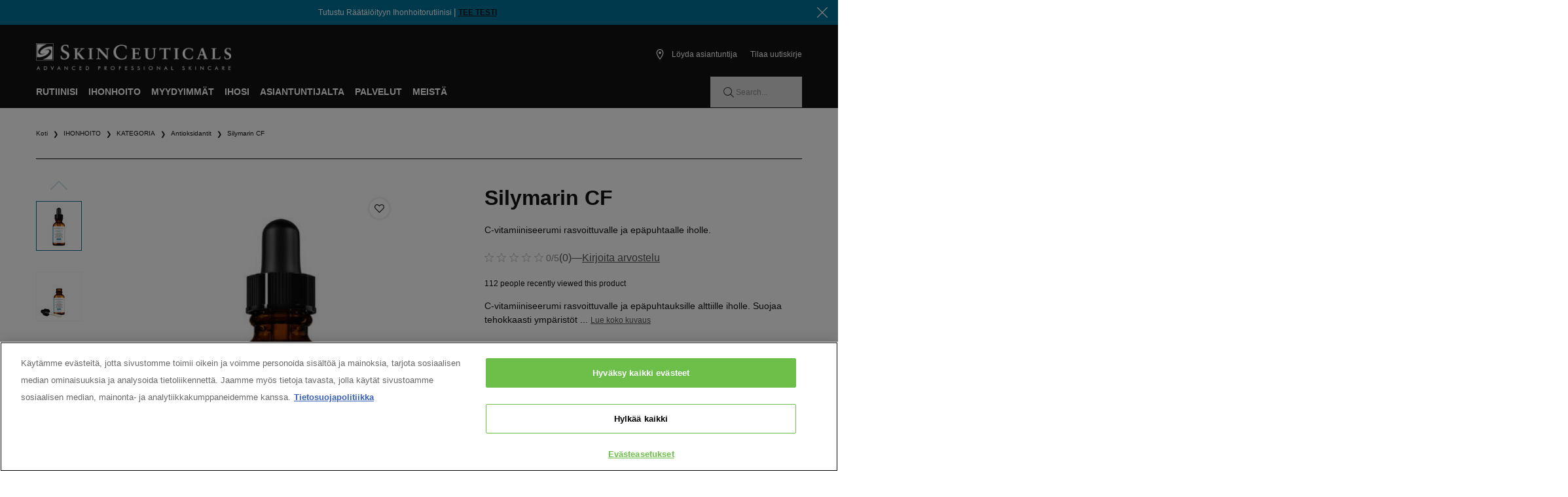

--- FILE ---
content_type: text/html;charset=UTF-8
request_url: https://www.skinceuticals.fi/silymarin-cf/S77.html
body_size: 74974
content:
<!DOCTYPE html>
<html lang="fi">
    <head>
         <link rel="preload" href="https://www.skinceuticals.fi/on/demandware.static/Sites-skc-emea-nordics-Site/-/fi_FI/v1768435950547/dist/fonts/Inter.woff2"  crossorigin   type="font/woff2"   as="font"  >  <link rel="preload" href="https://www.skinceuticals.fi/on/demandware.static/Sites-skc-emea-nordics-Site/-/fi_FI/v1768435950547/dist/css/commons.css"    as="style"  >  <link rel="prefetch" href="https://www.skinceuticals.fi/on/demandware.static/Sites-skc-emea-nordics-Site/-/fi_FI/v1768435950547/dist/css/category.css"    as="style"  >  <link rel="dns-prefetch preconnect" href="//p.cquotient.com"    >  <link rel="dns-prefetch preconnect" href="//cdn.cquotient.com/js/v2"    >  <link rel="dns-prefetch preconnect" href="//google.com"    >  <title>Silymarin CF C-vitamiiniseerumi rasvoittuvalle iholle | SkinCeuticals</title>  <meta  charset="UTF-8" >  <meta  http-equiv="x-ua-compatible"  content="ie=edge" >  <meta  name="viewport"  content="width=device-width, minimum-scale=1.0, initial-scale=1.0, user-scalable=yes" >  <meta  name="description"  content="Tutustu Silymarin CF -seerumiin, joka on paras C-vitamiiniseerumimme rasvoittuvalle iholle. Se sopii ihanteellisesti epäpuhtauksille ja auttaa parantamaan ihon kirkkautta ja vähentämään ohuiden juonteiden näkyvyyttä." >  <meta  name="keywords"  content="C-vitamiiniseerumi rasvoittuvalle iholle., Rasvoittuvan ihon seerumi, kasvoseerumi rasvoittuvalle iholle, paras seerumi rasvoittuvalle iholle, silymariiniseerumi" >  <meta  name="mobile-web-app-capable"  content="yes" >  <meta  name="apple-mobile-web-app-capable"  content="yes" >  <meta  name="apple-mobile-web-app-title"  content="metatags.defaultpagetitle" >  <meta  name="msapplication-starturl"  content="/" >  <meta  name="theme-color"  content="#e9e9e9" >  <meta  name="pageResourcesUrl"  content="https://www.skinceuticals.fi/on/demandware.store/Sites-skc-emea-nordics-Site/fi_FI/Page-Resources" >  <meta  name="format-detection"  content="telephone=no" >  <meta  name="twitter:card"  content="summary" >  <meta  name="twitter:title"  content="Silymarin CF C-vitamiiniseerumi rasvoittuvalle iholle | SkinCeuticals" >  <meta  name="twitter:description"  content="Tutustu Silymarin CF -seerumiin, joka on paras C-vitamiiniseerumimme rasvoittuvalle iholle. Se sopii ihanteellisesti epäpuhtauksille ja auttaa parantamaan ihon kirkkautta ja vähentämään ohuiden juonteiden näkyvyyttä." >  <meta  property="og:title"  content="Silymarin CF C-vitamiiniseerumi rasvoittuvalle iholle | SkinCeuticals" >  <meta  property="og:description"  content="Tutustu Silymarin CF -seerumiin, joka on paras C-vitamiiniseerumimme rasvoittuvalle iholle. Se sopii ihanteellisesti epäpuhtauksille ja auttaa parantamaan ihon kirkkautta ja vähentämään ohuiden juonteiden näkyvyyttä." >  <meta  property="og:url"  content="https://www.skinceuticals.fi/silymarin-cf/S77.html" >  <meta  property="og:site_name"  content="NGLORA" >  <meta  property="og:locale"  content="fi_FI" >  <meta  property="og:type"  content="product" >  <meta  property="og:image"  content="https://www.skinceuticals.fi/dw/image/v2/AAQP_PRD/on/demandware.static/-/Sites-skc-master-catalog/fi_FI/dw4fd94a40/Products/3337875746267/3337875746267_Silymarin-CF-30ml_SkinCeuticals.jpg" >  <meta  property="product:price:currency"  content="N/A" >  <meta  property="product:price:amount"  content="0" >  <meta  property="product:brand"  content="SKIN" >    <script type="application/ld+json"> [{"@context":"http://schema.org","@type":"siteNavigationElement","name":"RUTIINISI","url":"https://www.skinceuticals.fi/routine-finder.html"},{"@context":"http://schema.org","@type":"siteNavigationElement","name":"IHONHOITO","url":"https://www.skinceuticals.fi/all-skincare"},{"@context":"http://schema.org","@type":"siteNavigationElement","name":"MYYDYIMMÄT","url":"https://www.skinceuticals.fi/myydyimmat"},{"@context":"http://schema.org","@type":"siteNavigationElement","name":"IHOSI","url":"https://www.skinceuticals.fi/all-skincare"},{"@context":"http://schema.org","@type":"siteNavigationElement","name":"ASIANTUNTIJALTA","url":"javascript:;"},{"@context":"http://schema.org","@type":"siteNavigationElement","name":"PALVELUT","url":"javascript:;"},{"@context":"http://schema.org","@type":"siteNavigationElement","name":"MEISTÄ","url":"https://www.skinceuticals.fi/about-skinceuticals.html"}] </script>  <script type="application/ld+json"> {"@context":"http://schema.org","@type":"BreadcrumbList","itemListElement":[{"@type":"ListItem","position":1,"item":{"@id":"https://www.skinceuticals.fi/","name":"Koti"}},{"@type":"ListItem","position":2,"item":{"@id":"https://www.skinceuticals.fi/all-skincare","name":"IHONHOITO"}},{"@type":"ListItem","position":3,"item":{"@id":"https://www.skinceuticals.fi/ihonhoito","name":"KATEGORIA"}},{"@type":"ListItem","position":4,"item":{"@id":"https://www.skinceuticals.fi/antioxidant","name":"Antioksidantit"}},{"@type":"ListItem","position":5,"item":{"@id":"https://www.skinceuticals.fi/silymarin-cf/3337875746267.html","name":"Silymarin CF"}}]} </script>  <script type="application/ld+json"> {"@context":"http://schema.org","@type":"ProductGroup","name":"Silymarin CF","description":"Silymarin CF on mullistava C-vitamiiniseerumi rasvoittuvalle ja epäpuhtaalle iholle. Se sisältää silymariinia (maarianohdakeuutetta), l-askorbiinihappoa, ferulahappoa ja salisyylihappoa, jotka auttavat estämään epäpuhtauksia aiheuttavan öljyn hapettumista. Instrumentaalisten tutkimusten mukaan tämä seerumi vähentää UV-säteilyn aiheuttaman talin hapettumista jopa 76 %, vähentää liiallista talia, parantaa ihon rakennetta ja parantaa näkyvästi ihon kirkkautta ja ohuita juonteita.","brand":{"@type":"brand","name":"SKIN"},"productGroupID":"S77","hasVariant":[{"@context":"http://schema.org","@type":"Product","name":"Silymarin CF","description":"Silymarin CF on mullistava C-vitamiiniseerumi rasvoittuvalle ja epäpuhtaalle iholle. Se sisältää silymariinia (maarianohdakeuutetta), l-askorbiinihappoa, ferulahappoa ja salisyylihappoa, jotka auttavat estämään epäpuhtauksia aiheuttavan öljyn hapettumista. Instrumentaalisten tutkimusten mukaan tämä seerumi vähentää UV-säteilyn aiheuttaman talin hapettumista jopa 76 %, vähentää liiallista talia, parantaa ihon rakennetta ja parantaa näkyvästi ihon kirkkautta ja ohuita juonteita.","image":"https://www.skinceuticals.fi/dw/image/v2/AAQP_PRD/on/demandware.static/-/Sites-skc-master-catalog/fi_FI/dw4fd94a40/Products/3337875746267/3337875746267_Silymarin-CF-30ml_SkinCeuticals.jpg","offers":{"@type":"Offer","price":0,"availability":"https://schema.org/OutOfStock","url":"https://www.skinceuticals.fi/silymarin-cf/3337875746267.html"},"size":"30 ml"}],"variesBy":["https://schema.org/size"],"@id":"https://www.skinceuticals.fi/silymarin-cf/S77.html"} </script>  <script type="application/ld+json"> {} </script>    <link rel="canonical" href="https://www.skinceuticals.fi/silymarin-cf/S77.html">    <link rel="alternate" hreflang="no-no" href="https://www.skinceuticals.no/silymarin-cf/S77.html">    <link rel="alternate" hreflang="da-dk" href="https://www.skinceuticals.dk/silymarin-cf/S77.html">    <link rel="alternate" hreflang="fi-fi" href="https://www.skinceuticals.fi/silymarin-cf/S77.html">    <link rel="alternate" hreflang="sv-se" href="https://www.skinceuticals.se/silymarin-cf/S77.html">      <script src="https://cdn.cookielaw.org/scripttemplates/otSDKStub.js"   data-domain-script="29f99e12-d15e-4247-9030-7bb50947f364"    data-document-language="true"   ></script>     <link href="https://www.skinceuticals.fi/on/demandware.static/Sites-skc-emea-nordics-Site/-/default/dw164be9ac/images/favicon.ico" rel="shortcut icon"> <link href="https://www.skinceuticals.fi/on/demandware.static/Sites-skc-emea-nordics-Site/-/default/dw33bb442a/manifest.json" rel="manifest"> <link rel="apple-touch-icon" href="https://www.skinceuticals.fi/on/demandware.static/Sites-skc-emea-nordics-Site/-/default/dw69844091/images/app/homescreen72.png"> <link rel="apple-touch-icon" sizes="180x180" href="https://www.skinceuticals.fi/on/demandware.static/Sites-skc-emea-nordics-Site/-/default/dwc256c172/images/app/homescreen192.png"> <link href="https://www.skinceuticals.fi/on/demandware.static/Sites-skc-emea-nordics-Site/-/default/dwaaf009ba/images/app/iphone5_splash.png" media="(device-width: 320px) and (device-height: 568px) and (-webkit-device-pixel-ratio: 2)" rel="apple-touch-startup-image"> <link href="https://www.skinceuticals.fi/on/demandware.static/Sites-skc-emea-nordics-Site/-/default/dw662f7b3a/images/app/iphone6_splash.png" media="(device-width: 375px) and (device-height: 667px) and (-webkit-device-pixel-ratio: 2)" rel="apple-touch-startup-image"> <link href="https://www.skinceuticals.fi/on/demandware.static/Sites-skc-emea-nordics-Site/-/default/dwd6a1df12/images/app/iphoneplus_splash.png" media="(device-width: 621px) and (device-height: 1104px) and (-webkit-device-pixel-ratio: 3)" rel="apple-touch-startup-image"> <link href="https://www.skinceuticals.fi/on/demandware.static/Sites-skc-emea-nordics-Site/-/default/dw6e74953d/images/app/iphonex_splash.png" media="(device-width: 375px) and (device-height: 812px) and (-webkit-device-pixel-ratio: 3)" rel="apple-touch-startup-image"> <link href="https://www.skinceuticals.fi/on/demandware.static/Sites-skc-emea-nordics-Site/-/default/dw1edf111f/images/app/ipad_splash.png" media="(device-width: 768px) and (device-height: 1024px) and (-webkit-device-pixel-ratio: 2)" rel="apple-touch-startup-image"> <link href="https://www.skinceuticals.fi/on/demandware.static/Sites-skc-emea-nordics-Site/-/default/dw11bf0e67/images/app/ipadpro1_splash.png" media="(device-width: 834px) and (device-height: 1112px) and (-webkit-device-pixel-ratio: 2)" rel="apple-touch-startup-image"> <link href="https://www.skinceuticals.fi/on/demandware.static/Sites-skc-emea-nordics-Site/-/default/dw88b11916/images/app/ipadpro2_splash.png" media="(device-width: 1024px) and (device-height: 1366px) and (-webkit-device-pixel-ratio: 2)" rel="apple-touch-startup-image"> <script>window.lazySizesConfig= {"lazyClass":"m-lazyload","loadedClass":"m-lazyloaded","preloadClass":"m-lazypreload","init":false,"loadHidden":false,"loadMode":1},true&&(window.lazySizesConfig.nativeLoading={setLoadingAttribute:!0,disableListeners:!0})</script> <script>window.performance&&window.performance.mark("startStylesheetLoading")</script>  <link href="https://www.skinceuticals.fi/on/demandware.static/Sites-skc-emea-nordics-Site/-/fi_FI/v1768435950547/dist/css/commons.css" rel="stylesheet">  <link href="https://www.skinceuticals.fi/on/demandware.static/Sites-skc-emea-nordics-Site/-/fi_FI/v1768435950547/dist/css/product.css" rel="stylesheet">   <script>window.performance&&(window.performance.mark("endStylesheetLoading"),window.performance.measure("stylesheetsLoading","startStylesheetLoading","endStylesheetLoading"))</script>   <script>"serviceWorker"in navigator&&window.addEventListener("load",function(){navigator.serviceWorker.register("/worker.js").then(function(e){window.lora.debug&&console.info("[Service Worker] Registered",e),n()});var t=document.querySelector("[data-js-offline-warning]");function n(e){t&&(navigator.onLine?(document.documentElement.classList.remove("m-offline"),t.classList.add("m-closed"),t.setAttribute("aria-hidden","true"),t.removeAttribute("tabindex")):(document.documentElement.classList.add("m-offline"),t.classList.remove("m-closed"),t.setAttribute("aria-hidden","false"),t.setAttribute("tabindex","0"),t.focus()))}window.addEventListener("online",n),window.addEventListener("offline",n)})</script>
        <script type="text/javascript">//<!--
/* <![CDATA[ (head-active_data.js) */
var dw = (window.dw || {});
dw.ac = {
    _analytics: null,
    _events: [],
    _category: "",
    _searchData: "",
    _anact: "",
    _anact_nohit_tag: "",
    _analytics_enabled: "true",
    _timeZone: "Europe/London",
    _capture: function(configs) {
        if (Object.prototype.toString.call(configs) === "[object Array]") {
            configs.forEach(captureObject);
            return;
        }
        dw.ac._events.push(configs);
    },
	capture: function() { 
		dw.ac._capture(arguments);
		// send to CQ as well:
		if (window.CQuotient) {
			window.CQuotient.trackEventsFromAC(arguments);
		}
	},
    EV_PRD_SEARCHHIT: "searchhit",
    EV_PRD_DETAIL: "detail",
    EV_PRD_RECOMMENDATION: "recommendation",
    EV_PRD_SETPRODUCT: "setproduct",
    applyContext: function(context) {
        if (typeof context === "object" && context.hasOwnProperty("category")) {
        	dw.ac._category = context.category;
        }
        if (typeof context === "object" && context.hasOwnProperty("searchData")) {
        	dw.ac._searchData = context.searchData;
        }
    },
    setDWAnalytics: function(analytics) {
        dw.ac._analytics = analytics;
    },
    eventsIsEmpty: function() {
        return 0 == dw.ac._events.length;
    }
};
/* ]]> */
// -->
</script>
<script type="text/javascript">//<!--
/* <![CDATA[ (head-cquotient.js) */
var CQuotient = window.CQuotient = {};
CQuotient.clientId = 'aaqp-skc-emea-nordics';
CQuotient.realm = 'AAQP';
CQuotient.siteId = 'skc-emea-nordics';
CQuotient.instanceType = 'prd';
CQuotient.locale = 'fi_FI';
CQuotient.fbPixelId = '__UNKNOWN__';
CQuotient.activities = [];
CQuotient.cqcid='';
CQuotient.cquid='';
CQuotient.cqeid='';
CQuotient.cqlid='';
CQuotient.apiHost='api.cquotient.com';
/* Turn this on to test against Staging Einstein */
/* CQuotient.useTest= true; */
CQuotient.useTest = ('true' === 'false');
CQuotient.initFromCookies = function () {
	var ca = document.cookie.split(';');
	for(var i=0;i < ca.length;i++) {
	  var c = ca[i];
	  while (c.charAt(0)==' ') c = c.substring(1,c.length);
	  if (c.indexOf('cqcid=') == 0) {
		CQuotient.cqcid=c.substring('cqcid='.length,c.length);
	  } else if (c.indexOf('cquid=') == 0) {
		  var value = c.substring('cquid='.length,c.length);
		  if (value) {
		  	var split_value = value.split("|", 3);
		  	if (split_value.length > 0) {
			  CQuotient.cquid=split_value[0];
		  	}
		  	if (split_value.length > 1) {
			  CQuotient.cqeid=split_value[1];
		  	}
		  	if (split_value.length > 2) {
			  CQuotient.cqlid=split_value[2];
		  	}
		  }
	  }
	}
}
CQuotient.getCQCookieId = function () {
	if(window.CQuotient.cqcid == '')
		window.CQuotient.initFromCookies();
	return window.CQuotient.cqcid;
};
CQuotient.getCQUserId = function () {
	if(window.CQuotient.cquid == '')
		window.CQuotient.initFromCookies();
	return window.CQuotient.cquid;
};
CQuotient.getCQHashedEmail = function () {
	if(window.CQuotient.cqeid == '')
		window.CQuotient.initFromCookies();
	return window.CQuotient.cqeid;
};
CQuotient.getCQHashedLogin = function () {
	if(window.CQuotient.cqlid == '')
		window.CQuotient.initFromCookies();
	return window.CQuotient.cqlid;
};
CQuotient.trackEventsFromAC = function (/* Object or Array */ events) {
try {
	if (Object.prototype.toString.call(events) === "[object Array]") {
		events.forEach(_trackASingleCQEvent);
	} else {
		CQuotient._trackASingleCQEvent(events);
	}
} catch(err) {}
};
CQuotient._trackASingleCQEvent = function ( /* Object */ event) {
	if (event && event.id) {
		if (event.type === dw.ac.EV_PRD_DETAIL) {
			CQuotient.trackViewProduct( {id:'', alt_id: event.id, type: 'raw_sku'} );
		} // not handling the other dw.ac.* events currently
	}
};
CQuotient.trackViewProduct = function(/* Object */ cqParamData){
	var cq_params = {};
	cq_params.cookieId = CQuotient.getCQCookieId();
	cq_params.userId = CQuotient.getCQUserId();
	cq_params.emailId = CQuotient.getCQHashedEmail();
	cq_params.loginId = CQuotient.getCQHashedLogin();
	cq_params.product = cqParamData.product;
	cq_params.realm = cqParamData.realm;
	cq_params.siteId = cqParamData.siteId;
	cq_params.instanceType = cqParamData.instanceType;
	cq_params.locale = CQuotient.locale;
	
	if(CQuotient.sendActivity) {
		CQuotient.sendActivity(CQuotient.clientId, 'viewProduct', cq_params);
	} else {
		CQuotient.activities.push({activityType: 'viewProduct', parameters: cq_params});
	}
};
/* ]]> */
// -->
</script>

    </head>
    <body class="page-productdetail  " data-lora-datalayer="{&quot;page&quot;:{&quot;id&quot;:&quot;productdetail&quot;,&quot;title&quot;:&quot;Silymarin CF C-vitamiiniseerumi rasvoittuvalle iholle | SkinCeuticals&quot;,&quot;description&quot;:&quot;Tutustu Silymarin CF -seerumiin, joka on paras C-vitamiiniseerumimme rasvoittuvalle iholle. Se sopii ihanteellisesti ep&auml;puhtauksille ja auttaa parantamaan ihon kirkkautta ja v&auml;hent&auml;m&auml;&auml;n ohuiden juonteiden n&auml;kyvyytt&auml;.&quot;,&quot;keywords&quot;:&quot;C-vitamiiniseerumi rasvoittuvalle iholle., Rasvoittuvan ihon seerumi, kasvoseerumi rasvoittuvalle iholle, paras seerumi rasvoittuvalle iholle, silymariiniseerumi&quot;,&quot;currencyCode&quot;:&quot;NOK&quot;,&quot;stylesheets&quot;:[],&quot;category&quot;:&quot;product detail page&quot;,&quot;breadcrumbs&quot;:[&quot;Koti&quot;,&quot;IHONHOITO&quot;,&quot;KATEGORIA&quot;,&quot;Antioksidantit&quot;,&quot;Silymarin CF&quot;],&quot;locale&quot;:&quot;fi_FI&quot;,&quot;url&quot;:&quot;https://www.skinceuticals.fi/on/demandware.store/Sites-skc-emea-nordics-Site/fi_FI/Product-Show?pid=S77&quot;,&quot;seoLinks&quot;:{&quot;canonicalLink&quot;:{},&quot;alternateLinks&quot;:[{&quot;lang&quot;:&quot;no-no&quot;,&quot;url&quot;:{},&quot;customAlternateUrl&quot;:{}},{&quot;lang&quot;:&quot;da-dk&quot;,&quot;url&quot;:{},&quot;customAlternateUrl&quot;:{}},{&quot;lang&quot;:&quot;fi-fi&quot;,&quot;url&quot;:{},&quot;customAlternateUrl&quot;:{}},{&quot;lang&quot;:&quot;sv-se&quot;,&quot;url&quot;:{},&quot;customAlternateUrl&quot;:{}}],&quot;_meta&quot;:{&quot;section&quot;:&quot;global&quot;,&quot;id&quot;:&quot;seolinks&quot;}}},&quot;locale&quot;:&quot;fi_FI&quot;,&quot;version&quot;:&quot;v3&quot;,&quot;brand&quot;:&quot;skin&quot;,&quot;queryParams&quot;:{&quot;pid&quot;:&quot;S77&quot;},&quot;countryCode&quot;:&quot;FI&quot;,&quot;siteTypeLevel&quot;:&quot;main&quot;,&quot;siteSection&quot;:&quot;standard site&quot;,&quot;factory&quot;:&quot;NGL&quot;,&quot;extra&quot;:{&quot;uiInfluencer&quot;:&quot;not present&quot;},&quot;uiconfig&quot;:{&quot;motion&quot;:{&quot;modalsEnabled&quot;:true}},&quot;text&quot;:{&quot;close&quot;:&quot;Close&quot;},&quot;consentGroups&quot;:{},&quot;isEditorialMode&quot;:true,&quot;urls&quot;:{&quot;baseEndpoint&quot;:&quot;https://www.skinceuticals.fi/on/demandware.store/Sites-skc-emea-nordics-Site/fi_FI/_endpoint_&quot;},&quot;product&quot;:{&quot;title&quot;:&quot;Silymarin CF&quot;,&quot;description&quot;:&quot;Silymarin CF on mullistava C-vitamiiniseerumi rasvoittuvalle ja ep&auml;puhtaalle iholle. Se sis&auml;lt&auml;&auml; silymariinia (maarianohdakeuutetta), l-askorbiinihappoa, ferulahappoa ja salisyylihappoa, jotka auttavat est&auml;m&auml;&auml;n ep&auml;puhtauksia aiheuttavan &ouml;ljyn hapettumista. Instrumentaalisten tutkimusten mukaan t&auml;m&auml; seerumi v&auml;hent&auml;&auml; UV-s&auml;teilyn aiheuttaman talin hapettumista jopa 76 %, v&auml;hent&auml;&auml; liiallista talia, parantaa ihon rakennetta ja parantaa n&auml;kyv&auml;sti ihon kirkkautta ja ohuita juonteita.&quot;,&quot;url&quot;:&quot;https://www.skinceuticals.fi/silymarin-cf/3337875746267.html&quot;,&quot;imgUrl&quot;:&quot;https://www.skinceuticals.fi/dw/image/v2/AAQP_PRD/on/demandware.static/-/Sites-skc-master-catalog/fi_FI/dw4fd94a40/Products/3337875746267/3337875746267_Silymarin-CF-30ml_SkinCeuticals.jpg&quot;,&quot;brand&quot;:&quot;SKIN&quot;,&quot;currency&quot;:&quot;N/A&quot;,&quot;price&quot;:0},&quot;_eventName&quot;:&quot;page.metadata.ready&quot;}" data-pid="3337875746267" >
        
            <div data-component="analytics/GTM" data-component-force data-component-options="{&quot;id&quot;:&quot;GTM-TGXR3H9&quot;,&quot;pageAnalytics&quot;:[]}"></div>

<div data-lora-datalayer="{&quot;geoIPLocation&quot;:&quot;US&quot;,&quot;ecommerceStatus&quot;:&quot;undefined&quot;,&quot;customer&quot;:{&quot;loggedIn&quot;:false,&quot;isLoyaltyMember&quot;:&quot;false&quot;},&quot;utmParameters&quot;:{}}"></div>

<div data-component="analytics/ActiveData" data-component-force data-component-options="{}"></div>






        
        
            <div class="c-scroll-snapping" data-component="global/ScrollSnapping" data-component-force></div>
        
        <div class="c-overlay" data-component="global/Overlay" data-component-force></div>
        <div class="c-snackbar" data-component="global/Snackbar" data-component-force aria-live="polite" aria-atomic="true"></div>
        <div class="h-show-for-sr" data-js-sliding-aria-live aria-live="polite" aria-atomic="true"></div>
        <div class="h-show-for-sr" role="status" data-processing-text="Loading, please wait..." data-finished-text="Loading has been finished" data-js-global-status-message></div>
        <div data-js-app class="page">
            
                <ul class="h-no-bullet m-plain" data-component="global/SkipLink" data-component-force>  <li data-js-alt-tabindex="1"> <a class="c-skip-link" href="#site-content" data-component="global/EventTrigger" data-component-options="{&quot;event&quot;:&quot;click&quot;,&quot;skipPreventDefault&quot;:true}" data-analytics="{&quot;category&quot;:&quot;main menu navigation&quot;,&quot;action&quot;:&quot;select&quot;,&quot;label&quot;:&quot;skip to content&quot;,&quot;extraData&quot;:{&quot;event_name&quot;:&quot;skip_to_content&quot;}}"  data-js-skip-to-content  >Skip to content</a> </li>  <li data-js-alt-tabindex="1"> <a class="c-skip-link" href="#footer-nav" data-component="global/EventTrigger" data-component-options="{&quot;event&quot;:&quot;click&quot;,&quot;skipPreventDefault&quot;:true}" data-analytics="{&quot;category&quot;:&quot;main menu navigation&quot;,&quot;action&quot;:&quot;select&quot;,&quot;label&quot;:&quot;skip to footer navigation&quot;,&quot;extraData&quot;:{&quot;event_name&quot;:&quot;skip_to_content&quot;}}"  >Skip to footer navigation</a> </li>  </ul> 
            

            
                


<header data-component="global/Header"
    class="l-header "
    data-js-header
    data-component-options="{&quot;hideOnScroll&quot;:true}"
    data-component-force>
    <div class="l-header__inner" data-js-header-inner>
        <div class="l-header__banner" data-js-alt-tabindex="1">
              <div data-component="global/ComponentPlaceholder" data-component-options="{&quot;_lazyload&quot;:true,&quot;reloadData&quot;:{&quot;id&quot;:&quot;headerbanner&quot;,&quot;section&quot;:&quot;header&quot;,&quot;reloadUrl&quot;:&quot;https://www.skinceuticals.fi/on/demandware.store/Sites-skc-emea-nordics-Site/fi_FI/CDSLazyload-header_headerbanner?data&#x3D;null&amp;id&#x3D;headerbanner&amp;section&#x3D;header&quot;}}" class="h-ph-item"> <div class="h-ph-col--12 h-ph-row-30 h-ph-row-75-for-medium h-ph-row-95-for-small"> <div class="h-ph-row"> <div class="h-ph-col--12 h-ph-row-30 h-ph-row-75-for-medium h-ph-row-95-for-small"></div> </div> </div> </div>   
        </div>
        <div class="l-header__top" data-js-alt-tabindex="1">
            <div data-component="global/ContentPanel"  data-component-options="{&quot;closeTimeout&quot;:3000,&quot;eventName&quot;:&quot;globalMessage&quot;,&quot;defaultMessage&quot;:&quot;An error occured on the server, please try later or contact the customer service&quot;,&quot;classNames&quot;:{&quot;closedState&quot;:&quot;m-closed&quot;}}" class="c-content-panel m-closed"> <div class="c-content-panel__inner" data-js-content> An error occured on the server, please try later or contact the customer service </div> <button class="c-content-panel__close" type="button" data-js-close aria-label="Close"> </button> </div>
            <div class="c-content-panel m-closed" role="alert" aria-live="polite" aria-atomic="true" data-type="error" data-js-offline-warning> <div class="c-content-panel__inner m-x-center"> <span class="c-content-panel__text"><!-- dwMarker="content" dwContentID="b3a0c7364ea44952d83d573495" -->Olet offline-tilassa, joten verkkosivuston kaikki toiminnot eivät ole käytettävissä. Tarkista verkkoyhteytesi.</span> </div> </div> 
            <noscript aria-hidden="true"> <div class="c-content-panel" data-type="error"> <div class="c-content-panel__inner m-x-center"> <span class="c-content-panel__text"><!-- dwMarker="content" dwContentID="384fec24b9f6638b5efbc1513f" -->Javascript on poistettu käytöstä selaimessasi. Jotta saat parhaan käyttökokemuksen, ota Javascript käyttöön ja lataa sivu uudelleen.</span> </div> </div> </noscript>
             <div data-component="global/ComponentPlaceholder" data-component-options="{&quot;_lazyload&quot;:true,&quot;reloadData&quot;:{&quot;id&quot;:&quot;geodetect&quot;,&quot;section&quot;:&quot;common&quot;,&quot;reloadUrl&quot;:&quot;https://www.skinceuticals.fi/on/demandware.store/Sites-skc-emea-nordics-Site/fi_FI/CDSLazyload-common_geodetect?data&#x3D;&amp;id&#x3D;geodetect&amp;section&#x3D;common&quot;}}"></div>  
        </div>
        <div class="l-header__main-area-wrapper" data-js-header-area-wrapper >
            <div class="l-header__main-area " data-js-anchor>
                <div class="l-header__logo" data-js-alt-tabindex="1">  <a class="c-logo" href="https://www.skinceuticals.fi/"  aria-label="SkinCeuticals Advanced Professional Skincare - Siirry etusivulle" data-component="global/EventTrigger" data-component-options="{&quot;event&quot;:&quot;click&quot;,&quot;skipPreventDefault&quot;:true}" data-analytics="{&quot;category&quot;:&quot;main menu navigation&quot;,&quot;action&quot;:&quot;select&quot;,&quot;label&quot;:&quot;logo&quot;,&quot;extraData&quot;:{&quot;event_name&quot;:&quot;logo_click&quot;}}" data-js-header-logo>  <img src="[data-uri]" width="298" height="53" class="c-logo__image m-dark m-hide-on-sticky-for-large" alt="SkinCeuticals Advanced Professional Skincare">  <img src="[data-uri]" width="35" height="35" class="c-logo__image m-show-on-sticky-for-large" alt="SkinCeuticals Advanced Professional Skincare">     </a>  </div>

                <div class="l-header__search-cta-mobile " role="search" aria-label="Sitewide">
                    <button class="l-header__search-button"  data-analytics="{&quot;event&quot;:&quot;uaevent&quot;,&quot;category&quot;:&quot;internal search&quot;,&quot;action&quot;:&quot;display&quot;,&quot;label&quot;:&quot;search...&quot;,&quot;extraData&quot;:{&quot;event_name&quot;:&quot;internal_search_click&quot;}}" aria-controls="headerSimpleSearch" aria-label="Search"  data-js-header-search-cta  aria-expanded="false"> <span class="l-header__search-button-label">Search...</span>  </button> 
                </div>

                <div class="l-header__top-nav m-left ">
                    
                    <ul class='l-header__top-nav-list'><li class='l-header__top-nav-item m-stores h-hide-for-large'><a class="c-storeslink" href="https://www.skinceuticals.fi/Store-Locator" data-component="global/EventTrigger" data-component-options="{&quot;event&quot;:&quot;click&quot;,&quot;skipPreventDefault&quot;:true}" data-analytics="{&quot;events&quot;:[{&quot;category&quot;:&quot;header&quot;,&quot;action&quot;:&quot;select&quot;,&quot;label&quot;:&quot;store locator&quot;,&quot;extraData&quot;:{&quot;event_name&quot;:&quot;header_click&quot;,&quot;cta_name&quot;:&quot;store locator&quot;}},{&quot;category&quot;:&quot;store locator&quot;,&quot;action&quot;:&quot;find a store&quot;,&quot;label&quot;:&quot;header&quot;,&quot;extraData&quot;:{&quot;event_name&quot;:&quot;store_locator&quot;,&quot;position&quot;:&quot;header&quot;}}]}" aria-label="Löyda asiantuntija">  <span class="c-storeslink__text">Löyda asiantuntija</span>  </a> </li></ul>
                </div>

                <div class="l-header__top-nav m-right " data-js-alt-tabindex="3">
                    <ul class="l-header__top-nav-list">
                        
                        <div class='l-header__top-nav-row m-hide-on-sticky-for-large'><li class='l-header__top-nav-item m-localization-info'><div data-component="global/PopOver" data-component-options="{&quot;triggerSelector&quot;:&quot;#localization-092991&quot;,&quot;showOnClick&quot;:true,&quot;destroyOnHide&quot;:false,&quot;targetContent&quot;:&quot;#localization-menu-040996&quot;,&quot;width&quot;:&quot;300&quot;,&quot;position&quot;:&quot;bottom-start&quot;,&quot;flip&quot;:false,&quot;enableAnalyticsOnShow&quot;:true,&quot;isInStickyHeader&quot;:false}" data-analytics="{&quot;category&quot;:&quot;country selector&quot;,&quot;action&quot;:&quot;select&quot;,&quot;label&quot;:&quot;header&quot;,&quot;extraData&quot;:{&quot;event_name&quot;:&quot;country_selector_selected&quot;,&quot;click_area&quot;:&quot;header&quot;}}"> <div class="l-header__top-nav-item"> <button class="l-header__top-nav-link" aria-label="Vaihda sijaintia, valuuttaa tai kieltä - Nykyiset vaihtoehdot ovat FI (FI)." aria-expanded="false" id="localization-092991"> FI (FI) </button> </div> <div class="h-hidden" id="localization-menu-040996"> <div class="h-padding-1" data-component="header/LocalizationMenu" data-component-options="{&quot;countriesConfig&quot;:{&quot;countries&quot;:{&quot;NO&quot;:{&quot;languages&quot;:[&quot;no&quot;],&quot;remote&quot;:true},&quot;DK&quot;:{&quot;languages&quot;:[&quot;da&quot;],&quot;remote&quot;:true},&quot;SE&quot;:{&quot;languages&quot;:[&quot;sv&quot;],&quot;remote&quot;:true},&quot;FI&quot;:{&quot;languages&quot;:[&quot;fi&quot;],&quot;remote&quot;:true}},&quot;currencyLabels&quot;:{&quot;NOK&quot;:&quot;kr - NOK&quot;,&quot;DKK&quot;:&quot;DKK - DKK&quot;,&quot;SEK&quot;:&quot;kr - SEK&quot;},&quot;languageLabels&quot;:{&quot;no&quot;:&quot;norja&quot;,&quot;da&quot;:&quot;tanska&quot;,&quot;sv&quot;:&quot;ruotsi&quot;,&quot;fi&quot;:&quot;Finnish&quot;},&quot;isEditorialMode&quot;:true},&quot;currentCountryCode&quot;:&quot;FI&quot;,&quot;currentCurrencyCode&quot;:&quot;NOK&quot;,&quot;currentLanguageCode&quot;:&quot;fi&quot;}"  role="region" aria-labelledby="localizationmenu-title-040718"  >   <h2 class="h4 h-text-bold h-text-uppercase" id="localizationmenu-title-040718">Valitse sijainti</h2>  <div class=""> <p class="h-text-size-14"> Valitse maa ja kieli. </p> <form action="/on/demandware.store/Sites-skc-emea-nordics-Site/fi_FI/Page-Submit" method="POST" name="localization" data-component="global/Form" class="c-form " data-component-options="{&quot;clearFormOnSuccess&quot;:false,&quot;text&quot;:{&quot;offlineErrorMessage&quot;:&quot;Network error. Please check your Internet connection and try again.&quot;}}" data-analytics="{&quot;category&quot;:&quot;country selector&quot;,&quot;action&quot;:&quot;validate&quot;,&quot;label&quot;:&quot;header&quot;,&quot;extraData&quot;:{&quot;event_name&quot;:&quot;country_selector_validate&quot;,&quot;click_area&quot;:&quot;header&quot;}}" data-has-active-csrf="true">   <div data-component-options='{}' data-component='global/Select' data-js-field-component='true' class=' c-field c-select'>  <label class='h-text-size-14 h-text-bold c-select__label' for='country-034870'>Valitse sijaintisi</label>  <select data-js-field='true' name='country' class=' c-select__field' id='country-034870' pattern='^[A-Z]{2}$' data-error-pattern='<span data-js-error-message class="h-show-for-sr">Error : </span>Wrong format' maxlength='2'>  <option value='DK'> Denmark </option>  <option value='FI' selected='selected'> Finland </option>  <option value='NO'> Norway </option>  <option value='SE'> Sweden </option>  </select>   </div>  <div  class="h-hidden"  data-onecurrency-block> <div class="h-text-bold h-text-size-14">Change currency</div> <p class="h-text-size-14">There is only one currency available for your location: <strong data-onecurrency-label>kr - NOK</strong></p> </div> <div  class="h-hidden"  data-currency-block>   <div data-component-options='{}' data-component-force='small' class='h-hidden c-field c-select' data-component='global/Select' data-js-field-component='true'>  <label class='h-text-size-14 h-text-bold c-select__label' for='currency-050721'>Change currency</label>  <select data-js-field='true' name='currency' class=' c-select__field' id='currency-050721' pattern='^[A-Z]{3}$' data-error-pattern='<span data-js-error-message class="h-show-for-sr">Error : </span>Wrong format' maxlength='3'>  <option value='NOK' selected='selected'> kr - NOK </option>  <option value='DKK'> DKK - DKK </option>  <option value='SEK'> kr - SEK </option>  </select>   </div>  </div> <div  data-onelanguage-block> <div class="h-text-bold h-text-size-14">Vaihda kieli</div> <p class="h-text-size-14">There is only one language available for your location: <strong data-onelanguage-label>Finnish</strong></p> </div> <div  class="h-hidden"  data-language-block>   <div data-component-options='{}' data-component-force='small' data-component='global/Select' data-js-field-component='true' class=' c-field c-select'>  <label class='h-text-size-14 h-text-bold c-select__label' for='language-080534'>Vaihda kieli</label>  <select data-js-field='true' name='language' class=' c-select__field' id='language-080534' pattern='^[a-z]{2}$' data-error-pattern='<span data-js-error-message class="h-show-for-sr">Error : </span>Wrong format' maxlength='2'>  <option value='fi' selected='selected'> Finnish </option>  </select>   </div>  </div>   <div data-component-options='{}' class='h-text-justify-content-center c-field'>  <button type='submit' class='m-expand m-alt c-button' name='apply'>Apply</button>   </div>   <input type="hidden" name="form_id" value="localization"> </form> </div> </div> </div> </div></li><li class='l-header__top-nav-item'><a class="c-storeslink" href="https://www.skinceuticals.fi/Store-Locator" data-component="global/EventTrigger" data-component-options="{&quot;event&quot;:&quot;click&quot;,&quot;skipPreventDefault&quot;:true}" data-analytics="{&quot;events&quot;:[{&quot;category&quot;:&quot;header&quot;,&quot;action&quot;:&quot;select&quot;,&quot;label&quot;:&quot;store locator&quot;,&quot;extraData&quot;:{&quot;event_name&quot;:&quot;header_click&quot;,&quot;cta_name&quot;:&quot;store locator&quot;}},{&quot;category&quot;:&quot;store locator&quot;,&quot;action&quot;:&quot;find a store&quot;,&quot;label&quot;:&quot;header&quot;,&quot;extraData&quot;:{&quot;event_name&quot;:&quot;store_locator&quot;,&quot;position&quot;:&quot;header&quot;}}]}" aria-label="Löyda asiantuntija">  <span class="c-storeslink__text">Löyda asiantuntija</span>  </a> </li><li class='l-header__top-nav-item m-help'></li></div><div class='l-header__top-nav-item m-email-signup'><button class="c-signup-link" aria-label="Sign up to the latest news" data-component="global/EventTrigger" data-analytics="{&quot;category&quot;:&quot;header&quot;,&quot;action&quot;:&quot;select&quot;,&quot;label&quot;:&quot;tilaa uutiskirje&quot;,&quot;extraData&quot;:{&quot;event_name&quot;:&quot;header_click&quot;,&quot;cta_name&quot;:&quot;tilaa uutiskirje&quot;}}" data-component-options="{&quot;event&quot;:&quot;modal.open&quot;,&quot;data&quot;:{&quot;options&quot;:{&quot;contentUrl&quot;:&quot;https://www.skinceuticals.fi/on/demandware.store/Sites-skc-emea-nordics-Site/fi_FI/Newsletter-SignUp&quot;,&quot;classNames&quot;:{&quot;container&quot;:[&quot;m-borderless&quot;,&quot;m-autosize&quot;,&quot;m-image&quot;],&quot;wrapper&quot;:[&quot;h-bgcolor-dark&quot;]},&quot;analytics&quot;:{&quot;virtualPageURL&quot;:&quot;/quick-view{{pathname}}/newsletter/registration&quot;,&quot;virtualPageTitle&quot;:&quot;quick-view/newsletter registration&quot;}}}}"> <i title="Tilaa uutiskirje" class="c-signup-link__icon c-icon m-signup"> <span class="c-icon__svg"></span> </i> <span class="c-signup-link__text">Tilaa uutiskirje</span> </button> </div>
                        <li class="l-header__top-nav-item m-minicart">
                            
                        </li>
                    </ul>
                    <div class="l-header__top-nav-item m-search">
                        
                    </div>
                </div>
                <div class="l-header__break m-hide-on-sticky-for-large"></div>
                <div class="c-hamburger l-header__hamburger" data-component="global/Hamburger" data-component-options="{&quot;contentPosition&quot;:&quot;right&quot;,&quot;expandActiveAccordionItem&quot;:false,&quot;reloadData&quot;:{&quot;section&quot;:&quot;common&quot;,&quot;id&quot;:&quot;hamburger&quot;,&quot;configid&quot;:&quot;header&quot;}}" data-component-context="large down" data-component-force="large down" aria-label="Main menu" data-js-alt-tabindex="2" data-js-hamburger> <button class="c-hamburger__button" aria-controls="hamburger-navigation" aria-expanded="false" aria-label="Main menu" data-js-hamburger-button> </button> <div class="c-hamburger__content" id="hamburger-navigation" data-js-hamburger-content data-js-anchor-large> <div class='c-hamburger__item m-account'> <div data-component="global/ComponentPlaceholder" data-component-options="{&quot;_lazyload&quot;:true,&quot;reloadData&quot;:{&quot;id&quot;:&quot;menucustomerinfo&quot;,&quot;section&quot;:&quot;header&quot;,&quot;reloadUrl&quot;:&quot;https://www.skinceuticals.fi/on/demandware.store/Sites-skc-emea-nordics-Site/fi_FI/CDSLazyload-header_menucustomerinfo?data&#x3D;&amp;id&#x3D;menucustomerinfo&amp;section&#x3D;header&quot;}}" data-component-context="medium down" data-component-force></div> </div><div class='c-hamburger__item m-quicklinks'><!-- dwMarker="slot" dwContentID="hamburger-quicklinks" dwContext="global"-->
	 

	</div><div class='c-hamburger__item m-navigation'> <div class="c-navigation__wrapper" data-component="global/EventTrigger" data-analytics="{&quot;action&quot;:&quot;select&quot;}" data-component-options="{&quot;isDelegate&quot;:true,&quot;event&quot;:&quot;click&quot;,&quot;skipPreventDefault&quot;:true}"> <nav class="c-navigation" aria-label="Main menu" data-component="global/Navigation" data-component-options="{&quot;displayTimeout&quot;:200}" data-component-context="large"> <ul class="c-navigation__list m-level-1" data-component="global/Accordion" data-js-navigation-accordion data-component-context="large down">     <li class="c-navigation__item m-parent m-level-1 m-L1_routine_finder  " data-category="L1_routine_finder" data-js-accordion-item="1" data-analytics="{&quot;category&quot;:&quot;main menu navigation&quot;,&quot;action&quot;:&quot;select::open&quot;,&quot;label&quot;:&quot;rutiinisi&quot;,&quot;extraData&quot;:{&quot;event_name&quot;:&quot;menu_accordion_click&quot;,&quot;click_area&quot;:&quot;burger menu&quot;,&quot;breadcrumb&quot;:&quot;rutiinisi&quot;,&quot;event_detail&quot;:&quot;&quot;}}" data-js-root-item> <span class="c-navigation__item-title m-accordion-control m-level-1 "> <a class="c-navigation__link m-level-1 m-not-clickable-for-mobile" href="https://www.skinceuticals.fi/routine-finder.html"  data-js-trigger data-analytics="{&quot;breakpoints&quot;:{&quot;large down&quot;:{&quot;category&quot;:&quot;main menu navigation&quot;,&quot;action&quot;:&quot;select::burger menu&quot;,&quot;label&quot;:&quot;rutiinisi&quot;,&quot;extraData&quot;:{&quot;event_name&quot;:&quot;menu_click&quot;,&quot;event_detail&quot;:&quot;text&quot;,&quot;click_area&quot;:&quot;burger menu&quot;,&quot;breadcrumb&quot;:&quot;rutiinisi&quot;}},&quot;xlarge&quot;:{&quot;category&quot;:&quot;main menu navigation&quot;,&quot;action&quot;:&quot;select::header&quot;,&quot;label&quot;:&quot;rutiinisi&quot;,&quot;extraData&quot;:{&quot;event_name&quot;:&quot;menu_click&quot;,&quot;event_detail&quot;:&quot;text&quot;,&quot;click_area&quot;:&quot;header&quot;,&quot;breadcrumb&quot;:&quot;rutiinisi&quot;}}}}" data-title="RUTIINISI"  aria-label="FIND MY ROUTINE"  >  <span class="c-navigation__link-content">   <span class="c-navigation__link-name"> RUTIINISI </span>  </span>  </a> <button type="button" class="c-navigation__button m-level-1" aria-expanded="false" data-js-root-button data-js-accordion-control aria-label=" FIND MY ROUTINE " id="navigation-L1_routine_finder"></button> <span class="c-navigation__icon" aria-hidden="true"></span> </span> <div class="c-navigation__flyout-element" data-js-navigation-meganav> <div class="c-navigation__container m-level-2" aria-hidden="true" data-js-accordion-container data-js-menu-item>   <ul class="c-navigation__list m-level-2 m-parent-L1_routine_finder" aria-labelledby="navigation-L1_routine_finder">   <!-- dwMarker="slot" dwContentID="category-flyout-banner-left" dwContext="category" dwContextID="L1_routine_finder"-->
	 

	    <li class="c-navigation__item m-level-2 m-0 " data-category="L2_routine_finder_quiz"> <span class="c-navigation__item-title m-level-2 " data-js-trigger data-analytics="{&quot;breakpoints&quot;:{&quot;large down&quot;:{&quot;category&quot;:&quot;main menu navigation&quot;,&quot;action&quot;:&quot;select::burger menu&quot;,&quot;label&quot;:&quot;rutiinisi::löydä rutiini&quot;,&quot;extraData&quot;:{&quot;event_name&quot;:&quot;menu_click&quot;,&quot;event_detail&quot;:&quot;text&quot;,&quot;click_area&quot;:&quot;burger menu&quot;,&quot;breadcrumb&quot;:&quot;rutiinisi::löydä rutiini&quot;}},&quot;xlarge&quot;:{&quot;category&quot;:&quot;main menu navigation&quot;,&quot;action&quot;:&quot;select::header&quot;,&quot;label&quot;:&quot;rutiinisi::löydä rutiini&quot;,&quot;extraData&quot;:{&quot;event_name&quot;:&quot;menu_click&quot;,&quot;event_detail&quot;:&quot;text&quot;,&quot;click_area&quot;:&quot;header&quot;,&quot;breadcrumb&quot;:&quot;rutiinisi::löydä rutiini&quot;}}}}"> <a class="c-navigation__link m-without-subcategories m-level-2 " data-js-submenu-item href="https://www.skinceuticals.fi/routine-finder.html" data-title="LÖYDÄ RUTIINI"  > <span class="c-navigation__link-content">  <span class="c-navigation__link-name"> LÖYDÄ RUTIINI </span>  </span> </a> </span> </li>    <!-- dwMarker="slot" dwContentID="category-flyout-banner-right" dwContext="category" dwContextID="L1_routine_finder"-->
	 

	   </ul>    <div class="c-navigation__flyout-slot"> <!-- dwMarker="slot" dwContentID="category-flyout-content" dwContext="category" dwContextID="L1_routine_finder"-->
	 


	  <!-- dwMarker="content" dwContentID="28627f4d0ae1bcaf3a5f263400" --><div class="l-row h-text-justify-content-left h-margin-top-2 h-margin-bottom-4 h-show-for-large">
    <div class="l-column m-medium-10">
        <div class="l-row">
            <div class="l-column m-medium-4">   <a href="https://www.skinceuticals.fi/routine-finder.html" >
<picture><source data-srcset="https://www.skinceuticals.fi/dw/image/v2/AAQP_PRD/on/demandware.static/-/Sites-skc-emea-nordics-Library/default/dw17d70be2/images/header-banners/23_10_20_HP_NAV_ROUTINE_FINDER_US_D.jpg?sw=152&q=70 152w, https://www.skinceuticals.fi/dw/image/v2/AAQP_PRD/on/demandware.static/-/Sites-skc-emea-nordics-Library/default/dw17d70be2/images/header-banners/23_10_20_HP_NAV_ROUTINE_FINDER_US_D.jpg?sw=213&q=70 213w, https://www.skinceuticals.fi/dw/image/v2/AAQP_PRD/on/demandware.static/-/Sites-skc-emea-nordics-Library/default/dw17d70be2/images/header-banners/23_10_20_HP_NAV_ROUTINE_FINDER_US_D.jpg?sw=304&q=70 304w, https://www.skinceuticals.fi/dw/image/v2/AAQP_PRD/on/demandware.static/-/Sites-skc-emea-nordics-Library/default/dw17d70be2/images/header-banners/23_10_20_HP_NAV_ROUTINE_FINDER_US_D.jpg?sw=456&q=70 456w, https://www.skinceuticals.fi/dw/image/v2/AAQP_PRD/on/demandware.static/-/Sites-skc-emea-nordics-Library/default/dw17d70be2/images/header-banners/23_10_20_HP_NAV_ROUTINE_FINDER_US_D.jpg?sw=517&q=70 517w, https://www.skinceuticals.fi/dw/image/v2/AAQP_PRD/on/demandware.static/-/Sites-skc-emea-nordics-Library/default/dw17d70be2/images/header-banners/23_10_20_HP_NAV_ROUTINE_FINDER_US_D.jpg?sw=608&q=70 608w" sizes="304px" media="(min-width:1024px)" width="304" data-aspectratio="auto" /> <source data-srcset="https://www.skinceuticals.fi/dw/image/v2/AAQP_PRD/on/demandware.static/-/Sites-skc-emea-nordics-Library/default/dw17d70be2/images/header-banners/23_10_20_HP_NAV_ROUTINE_FINDER_US_D.jpg?sw=129&q=70 129w, https://www.skinceuticals.fi/dw/image/v2/AAQP_PRD/on/demandware.static/-/Sites-skc-emea-nordics-Library/default/dw17d70be2/images/header-banners/23_10_20_HP_NAV_ROUTINE_FINDER_US_D.jpg?sw=180&q=70 180w, https://www.skinceuticals.fi/dw/image/v2/AAQP_PRD/on/demandware.static/-/Sites-skc-emea-nordics-Library/default/dw17d70be2/images/header-banners/23_10_20_HP_NAV_ROUTINE_FINDER_US_D.jpg?sw=257&q=70 257w, https://www.skinceuticals.fi/dw/image/v2/AAQP_PRD/on/demandware.static/-/Sites-skc-emea-nordics-Library/default/dw17d70be2/images/header-banners/23_10_20_HP_NAV_ROUTINE_FINDER_US_D.jpg?sw=386&q=70 386w, https://www.skinceuticals.fi/dw/image/v2/AAQP_PRD/on/demandware.static/-/Sites-skc-emea-nordics-Library/default/dw17d70be2/images/header-banners/23_10_20_HP_NAV_ROUTINE_FINDER_US_D.jpg?sw=437&q=70 437w, https://www.skinceuticals.fi/dw/image/v2/AAQP_PRD/on/demandware.static/-/Sites-skc-emea-nordics-Library/default/dw17d70be2/images/header-banners/23_10_20_HP_NAV_ROUTINE_FINDER_US_D.jpg?sw=514&q=70 514w" sizes="257px" media="(min-width:768px)" width="257" data-aspectratio="auto" /> <source data-srcset="https://www.skinceuticals.fi/dw/image/v2/AAQP_PRD/on/demandware.static/-/Sites-skc-emea-nordics-Library/default/dw17d70be2/images/header-banners/23_10_20_HP_NAV_ROUTINE_FINDER_US_D.jpg?sw=75&q=70 75w, https://www.skinceuticals.fi/dw/image/v2/AAQP_PRD/on/demandware.static/-/Sites-skc-emea-nordics-Library/default/dw17d70be2/images/header-banners/23_10_20_HP_NAV_ROUTINE_FINDER_US_D.jpg?sw=105&q=70 105w, https://www.skinceuticals.fi/dw/image/v2/AAQP_PRD/on/demandware.static/-/Sites-skc-emea-nordics-Library/default/dw17d70be2/images/header-banners/23_10_20_HP_NAV_ROUTINE_FINDER_US_D.jpg?sw=150&q=70 150w, https://www.skinceuticals.fi/dw/image/v2/AAQP_PRD/on/demandware.static/-/Sites-skc-emea-nordics-Library/default/dw17d70be2/images/header-banners/23_10_20_HP_NAV_ROUTINE_FINDER_US_D.jpg?sw=225&q=70 225w, https://www.skinceuticals.fi/dw/image/v2/AAQP_PRD/on/demandware.static/-/Sites-skc-emea-nordics-Library/default/dw17d70be2/images/header-banners/23_10_20_HP_NAV_ROUTINE_FINDER_US_D.jpg?sw=255&q=70 255w, https://www.skinceuticals.fi/dw/image/v2/AAQP_PRD/on/demandware.static/-/Sites-skc-emea-nordics-Library/default/dw17d70be2/images/header-banners/23_10_20_HP_NAV_ROUTINE_FINDER_US_D.jpg?sw=300&q=70 300w" sizes="150px" media="(min-width:0)" width="150" data-aspectratio="auto" /> <img class="m-lazyload" alt="Flyout №1" src="[data-uri]" loading="lazy" data-src="https://www.skinceuticals.fi/dw/image/v2/AAQP_PRD/on/demandware.static/-/Sites-skc-emea-nordics-Library/default/dw17d70be2/images/header-banners/23_10_20_HP_NAV_ROUTINE_FINDER_US_D.jpg?sw=150&q=70"  width="150" /></picture>        </a>

                <p class="c-navigation-flyout__push-title"><a class="c-navigation__link m-level-2 h-text-size-12 h-margin-top-4 h-margin-bottom-4" href="https://www.skinceuticals.fi/routine-finder.html"><!----Personalized Skincare Routine Quiz--->ROUTINE FINDER</a>
                </p>
            </div>
<br><br>
    </div>
</div>  
	 </div>  </div>  </div> </li>    <li class="c-navigation__item m-parent m-level-1 m-skin-care  " data-category="skin-care" data-js-accordion-item="1" data-analytics="{&quot;category&quot;:&quot;main menu navigation&quot;,&quot;action&quot;:&quot;select::open&quot;,&quot;label&quot;:&quot;ihonhoito&quot;,&quot;extraData&quot;:{&quot;event_name&quot;:&quot;menu_accordion_click&quot;,&quot;click_area&quot;:&quot;burger menu&quot;,&quot;breadcrumb&quot;:&quot;ihonhoito&quot;,&quot;event_detail&quot;:&quot;&quot;}}" data-js-root-item> <span class="c-navigation__item-title m-accordion-control m-level-1 "> <a class="c-navigation__link m-level-1 m-not-clickable-for-mobile" href="https://www.skinceuticals.fi/all-skincare"  data-js-trigger data-analytics="{&quot;breakpoints&quot;:{&quot;large down&quot;:{&quot;category&quot;:&quot;main menu navigation&quot;,&quot;action&quot;:&quot;select::burger menu&quot;,&quot;label&quot;:&quot;ihonhoito&quot;,&quot;extraData&quot;:{&quot;event_name&quot;:&quot;menu_click&quot;,&quot;event_detail&quot;:&quot;text&quot;,&quot;click_area&quot;:&quot;burger menu&quot;,&quot;breadcrumb&quot;:&quot;ihonhoito&quot;}},&quot;xlarge&quot;:{&quot;category&quot;:&quot;main menu navigation&quot;,&quot;action&quot;:&quot;select::header&quot;,&quot;label&quot;:&quot;ihonhoito&quot;,&quot;extraData&quot;:{&quot;event_name&quot;:&quot;menu_click&quot;,&quot;event_detail&quot;:&quot;text&quot;,&quot;click_area&quot;:&quot;header&quot;,&quot;breadcrumb&quot;:&quot;ihonhoito&quot;}}}}" data-title="IHONHOITO"  >  <span class="c-navigation__link-content">   <span class="c-navigation__link-name"> IHONHOITO </span>  </span>  </a> <button type="button" class="c-navigation__button m-level-1" aria-expanded="false" data-js-root-button data-js-accordion-control aria-label=" IHONHOITO " id="navigation-skin-care"></button> <span class="c-navigation__icon" aria-hidden="true"></span> </span> <div class="c-navigation__flyout-element" data-js-navigation-meganav> <div class="c-navigation__container m-level-2" aria-hidden="true" data-js-accordion-container data-js-menu-item>   <div class="c-navigation__list m-view-all m-level-2"> <div class="c-navigation__item m-view-all m-level-2" data-category="skin-care"> <span class="c-navigation__item-title m-level-2" data-js-trigger data-analytics="{&quot;breakpoints&quot;:{&quot;large down&quot;:{&quot;category&quot;:&quot;main menu navigation&quot;,&quot;action&quot;:&quot;select::burger menu&quot;,&quot;label&quot;:&quot;ihonhoito&quot;,&quot;extraData&quot;:{&quot;event_name&quot;:&quot;menu_click&quot;,&quot;event_detail&quot;:&quot;text&quot;,&quot;click_area&quot;:&quot;burger menu&quot;,&quot;breadcrumb&quot;:&quot;ihonhoito&quot;}},&quot;xlarge&quot;:{&quot;category&quot;:&quot;main menu navigation&quot;,&quot;action&quot;:&quot;select::header&quot;,&quot;label&quot;:&quot;ihonhoito&quot;,&quot;extraData&quot;:{&quot;event_name&quot;:&quot;menu_click&quot;,&quot;event_detail&quot;:&quot;text&quot;,&quot;click_area&quot;:&quot;header&quot;,&quot;breadcrumb&quot;:&quot;ihonhoito&quot;}}}}"> <a class="c-navigation__link m-without-subcategories m-level-2" data-js-submenu-item href="https://www.skinceuticals.fi/all-skincare" data-title="Näytä kaikki IHONHOITO"> Näytä kaikki IHONHOITO </a> </span> </div> </div>    <ul class="c-navigation__list m-level-2 m-parent-skin-care" aria-labelledby="navigation-skin-care">   <!-- dwMarker="slot" dwContentID="category-flyout-banner-left" dwContext="category" dwContextID="skin-care"-->
	 

	    <li class="c-navigation__item m-level-2 m-0 " data-category="category" data-js-accordion-level="2" data-analytics="{&quot;category&quot;:&quot;main menu navigation&quot;,&quot;action&quot;:&quot;select::open&quot;,&quot;label&quot;:&quot;ihonhoito::kategoria&quot;,&quot;extraData&quot;:{&quot;event_name&quot;:&quot;menu_accordion_click&quot;,&quot;click_area&quot;:&quot;burger menu&quot;,&quot;breadcrumb&quot;:&quot;ihonhoito::kategoria&quot;,&quot;event_detail&quot;:&quot;&quot;}}" data-js-accordion-item> <span data-js-menu-item-title  role="heading" aria-level="2"  class="c-navigation__item-title m-accordion-control m-level-2 ">  <span class="c-navigation__link m-level-2">KATEGORIA</span>  <button type="button" class="c-navigation__button m-level-2" aria-expanded="false" data-js-accordion-control aria-label="KATEGORIA" id="navigation-category"></button> <span class="c-navigation__icon" aria-hidden="true"></span> </span> <div class="c-navigation__container m-level-3" aria-hidden="true" data-js-accordion-container data-js-menu-item>   <ul class="c-navigation__list m-level-3 m-parent-category" aria-labelledby="navigation-category">   <!-- dwMarker="slot" dwContentID="category-flyout-banner-left" dwContext="category" dwContextID="category"-->
	 

	    <li class="c-navigation__item m-level-3 m-0 " data-category="antioxidants"> <span class="c-navigation__item-title m-level-3 " data-js-trigger data-analytics="{&quot;breakpoints&quot;:{&quot;large down&quot;:{&quot;category&quot;:&quot;main menu navigation&quot;,&quot;action&quot;:&quot;select::burger menu&quot;,&quot;label&quot;:&quot;ihonhoito::kategoria::antioksidantit&quot;,&quot;extraData&quot;:{&quot;event_name&quot;:&quot;menu_click&quot;,&quot;event_detail&quot;:&quot;text&quot;,&quot;click_area&quot;:&quot;burger menu&quot;,&quot;breadcrumb&quot;:&quot;ihonhoito::kategoria::antioksidantit&quot;}},&quot;xlarge&quot;:{&quot;category&quot;:&quot;main menu navigation&quot;,&quot;action&quot;:&quot;select::header&quot;,&quot;label&quot;:&quot;ihonhoito::kategoria::antioksidantit&quot;,&quot;extraData&quot;:{&quot;event_name&quot;:&quot;menu_click&quot;,&quot;event_detail&quot;:&quot;text&quot;,&quot;click_area&quot;:&quot;header&quot;,&quot;breadcrumb&quot;:&quot;ihonhoito::kategoria::antioksidantit&quot;}}}}"> <a class="c-navigation__link m-without-subcategories m-level-3 " data-js-submenu-item href="https://www.skinceuticals.fi/antioxidant" data-title="Antioksidantit"  > <span class="c-navigation__link-content">  <span class="c-navigation__link-name"> Antioksidantit </span>  </span> </a> </span> </li>    <li class="c-navigation__item m-level-3 m-1 " data-category="anti-aging-creams"> <span class="c-navigation__item-title m-level-3 " data-js-trigger data-analytics="{&quot;breakpoints&quot;:{&quot;large down&quot;:{&quot;category&quot;:&quot;main menu navigation&quot;,&quot;action&quot;:&quot;select::burger menu&quot;,&quot;label&quot;:&quot;ihonhoito::kategoria::anti-age-hoito&quot;,&quot;extraData&quot;:{&quot;event_name&quot;:&quot;menu_click&quot;,&quot;event_detail&quot;:&quot;text&quot;,&quot;click_area&quot;:&quot;burger menu&quot;,&quot;breadcrumb&quot;:&quot;ihonhoito::kategoria::anti-age-hoito&quot;}},&quot;xlarge&quot;:{&quot;category&quot;:&quot;main menu navigation&quot;,&quot;action&quot;:&quot;select::header&quot;,&quot;label&quot;:&quot;ihonhoito::kategoria::anti-age-hoito&quot;,&quot;extraData&quot;:{&quot;event_name&quot;:&quot;menu_click&quot;,&quot;event_detail&quot;:&quot;text&quot;,&quot;click_area&quot;:&quot;header&quot;,&quot;breadcrumb&quot;:&quot;ihonhoito::kategoria::anti-age-hoito&quot;}}}}"> <a class="c-navigation__link m-without-subcategories m-level-3 " data-js-submenu-item href="https://www.skinceuticals.fi/anti-age-hoito" data-title="Anti-Age-Hoito"  > <span class="c-navigation__link-content">  <span class="c-navigation__link-name"> Anti-Age-Hoito </span>  </span> </a> </span> </li>    <li class="c-navigation__item m-level-3 m-2 " data-category="Moisturizers"> <span class="c-navigation__item-title m-level-3 " data-js-trigger data-analytics="{&quot;breakpoints&quot;:{&quot;large down&quot;:{&quot;category&quot;:&quot;main menu navigation&quot;,&quot;action&quot;:&quot;select::burger menu&quot;,&quot;label&quot;:&quot;ihonhoito::kategoria::kosteuttavat tuotteet&quot;,&quot;extraData&quot;:{&quot;event_name&quot;:&quot;menu_click&quot;,&quot;event_detail&quot;:&quot;text&quot;,&quot;click_area&quot;:&quot;burger menu&quot;,&quot;breadcrumb&quot;:&quot;ihonhoito::kategoria::kosteuttavat tuotteet&quot;}},&quot;xlarge&quot;:{&quot;category&quot;:&quot;main menu navigation&quot;,&quot;action&quot;:&quot;select::header&quot;,&quot;label&quot;:&quot;ihonhoito::kategoria::kosteuttavat tuotteet&quot;,&quot;extraData&quot;:{&quot;event_name&quot;:&quot;menu_click&quot;,&quot;event_detail&quot;:&quot;text&quot;,&quot;click_area&quot;:&quot;header&quot;,&quot;breadcrumb&quot;:&quot;ihonhoito::kategoria::kosteuttavat tuotteet&quot;}}}}"> <a class="c-navigation__link m-without-subcategories m-level-3 " data-js-submenu-item href="https://www.skinceuticals.fi/kosteuttavat-tuotteet" data-title="Kosteuttavat Tuotteet"  > <span class="c-navigation__link-content">  <span class="c-navigation__link-name"> Kosteuttavat Tuotteet </span>  </span> </a> </span> </li>    <li class="c-navigation__item m-level-3 m-3 " data-category="retinol-creams"> <span class="c-navigation__item-title m-level-3 " data-js-trigger data-analytics="{&quot;breakpoints&quot;:{&quot;large down&quot;:{&quot;category&quot;:&quot;main menu navigation&quot;,&quot;action&quot;:&quot;select::burger menu&quot;,&quot;label&quot;:&quot;ihonhoito::kategoria::retinolivoiteet&quot;,&quot;extraData&quot;:{&quot;event_name&quot;:&quot;menu_click&quot;,&quot;event_detail&quot;:&quot;text&quot;,&quot;click_area&quot;:&quot;burger menu&quot;,&quot;breadcrumb&quot;:&quot;ihonhoito::kategoria::retinolivoiteet&quot;}},&quot;xlarge&quot;:{&quot;category&quot;:&quot;main menu navigation&quot;,&quot;action&quot;:&quot;select::header&quot;,&quot;label&quot;:&quot;ihonhoito::kategoria::retinolivoiteet&quot;,&quot;extraData&quot;:{&quot;event_name&quot;:&quot;menu_click&quot;,&quot;event_detail&quot;:&quot;text&quot;,&quot;click_area&quot;:&quot;header&quot;,&quot;breadcrumb&quot;:&quot;ihonhoito::kategoria::retinolivoiteet&quot;}}}}"> <a class="c-navigation__link m-without-subcategories m-level-3 " data-js-submenu-item href="https://www.skinceuticals.fi/retinolivoiteet" data-title="Retinolivoiteet"  > <span class="c-navigation__link-content">  <span class="c-navigation__link-name"> Retinolivoiteet </span>  </span> </a> </span> </li>    <li class="c-navigation__item m-level-3 m-4 " data-category="facial-cleansers"> <span class="c-navigation__item-title m-level-3 " data-js-trigger data-analytics="{&quot;breakpoints&quot;:{&quot;large down&quot;:{&quot;category&quot;:&quot;main menu navigation&quot;,&quot;action&quot;:&quot;select::burger menu&quot;,&quot;label&quot;:&quot;ihonhoito::kategoria::puhdistustuotteet&quot;,&quot;extraData&quot;:{&quot;event_name&quot;:&quot;menu_click&quot;,&quot;event_detail&quot;:&quot;text&quot;,&quot;click_area&quot;:&quot;burger menu&quot;,&quot;breadcrumb&quot;:&quot;ihonhoito::kategoria::puhdistustuotteet&quot;}},&quot;xlarge&quot;:{&quot;category&quot;:&quot;main menu navigation&quot;,&quot;action&quot;:&quot;select::header&quot;,&quot;label&quot;:&quot;ihonhoito::kategoria::puhdistustuotteet&quot;,&quot;extraData&quot;:{&quot;event_name&quot;:&quot;menu_click&quot;,&quot;event_detail&quot;:&quot;text&quot;,&quot;click_area&quot;:&quot;header&quot;,&quot;breadcrumb&quot;:&quot;ihonhoito::kategoria::puhdistustuotteet&quot;}}}}"> <a class="c-navigation__link m-without-subcategories m-level-3 " data-js-submenu-item href="https://www.skinceuticals.fi/puhdistustuotteet" data-title="Puhdistustuotteet"  > <span class="c-navigation__link-content">  <span class="c-navigation__link-name"> Puhdistustuotteet </span>  </span> </a> </span> </li>    <li class="c-navigation__item m-level-3 m-5 " data-category="facial-toners"> <span class="c-navigation__item-title m-level-3 " data-js-trigger data-analytics="{&quot;breakpoints&quot;:{&quot;large down&quot;:{&quot;category&quot;:&quot;main menu navigation&quot;,&quot;action&quot;:&quot;select::burger menu&quot;,&quot;label&quot;:&quot;ihonhoito::kategoria::kasvovesi + -suihkeet&quot;,&quot;extraData&quot;:{&quot;event_name&quot;:&quot;menu_click&quot;,&quot;event_detail&quot;:&quot;text::image&quot;,&quot;click_area&quot;:&quot;burger menu&quot;,&quot;breadcrumb&quot;:&quot;ihonhoito::kategoria::kasvovesi + -suihkeet&quot;}},&quot;xlarge&quot;:{&quot;category&quot;:&quot;main menu navigation&quot;,&quot;action&quot;:&quot;select::header&quot;,&quot;label&quot;:&quot;ihonhoito::kategoria::kasvovesi + -suihkeet&quot;,&quot;extraData&quot;:{&quot;event_name&quot;:&quot;menu_click&quot;,&quot;event_detail&quot;:&quot;text::image&quot;,&quot;click_area&quot;:&quot;header&quot;,&quot;breadcrumb&quot;:&quot;ihonhoito::kategoria::kasvovesi + -suihkeet&quot;}}}}"> <a class="c-navigation__link m-without-subcategories m-level-3 " data-js-submenu-item href="https://www.skinceuticals.fi/kasvovesi-ja--suihkeet" data-title="Kasvovesi + -suihkeet"  > <span class="c-navigation__link-content">  <span class="c-navigation__link-name"> Kasvovesi + -suihkeet </span>  </span> </a> </span> </li>    <li class="c-navigation__item m-level-3 m-6 " data-category="facial-exfoliators"> <span class="c-navigation__item-title m-level-3 " data-js-trigger data-analytics="{&quot;breakpoints&quot;:{&quot;large down&quot;:{&quot;category&quot;:&quot;main menu navigation&quot;,&quot;action&quot;:&quot;select::burger menu&quot;,&quot;label&quot;:&quot;ihonhoito::kategoria::kasvojen kuorintatuotteet&quot;,&quot;extraData&quot;:{&quot;event_name&quot;:&quot;menu_click&quot;,&quot;event_detail&quot;:&quot;text&quot;,&quot;click_area&quot;:&quot;burger menu&quot;,&quot;breadcrumb&quot;:&quot;ihonhoito::kategoria::kasvojen kuorintatuotteet&quot;}},&quot;xlarge&quot;:{&quot;category&quot;:&quot;main menu navigation&quot;,&quot;action&quot;:&quot;select::header&quot;,&quot;label&quot;:&quot;ihonhoito::kategoria::kasvojen kuorintatuotteet&quot;,&quot;extraData&quot;:{&quot;event_name&quot;:&quot;menu_click&quot;,&quot;event_detail&quot;:&quot;text&quot;,&quot;click_area&quot;:&quot;header&quot;,&quot;breadcrumb&quot;:&quot;ihonhoito::kategoria::kasvojen kuorintatuotteet&quot;}}}}"> <a class="c-navigation__link m-without-subcategories m-level-3 " data-js-submenu-item href="https://www.skinceuticals.fi/kasvojen-kuorintatuotteet" data-title="kasvojen kuorintatuotteet"  > <span class="c-navigation__link-content">  <span class="c-navigation__link-name"> kasvojen kuorintatuotteet </span>  </span> </a> </span> </li>    <li class="c-navigation__item m-level-3 m-7 " data-category="facial-masks"> <span class="c-navigation__item-title m-level-3 " data-js-trigger data-analytics="{&quot;breakpoints&quot;:{&quot;large down&quot;:{&quot;category&quot;:&quot;main menu navigation&quot;,&quot;action&quot;:&quot;select::burger menu&quot;,&quot;label&quot;:&quot;ihonhoito::kategoria::kasvonaamio&quot;,&quot;extraData&quot;:{&quot;event_name&quot;:&quot;menu_click&quot;,&quot;event_detail&quot;:&quot;text&quot;,&quot;click_area&quot;:&quot;burger menu&quot;,&quot;breadcrumb&quot;:&quot;ihonhoito::kategoria::kasvonaamio&quot;}},&quot;xlarge&quot;:{&quot;category&quot;:&quot;main menu navigation&quot;,&quot;action&quot;:&quot;select::header&quot;,&quot;label&quot;:&quot;ihonhoito::kategoria::kasvonaamio&quot;,&quot;extraData&quot;:{&quot;event_name&quot;:&quot;menu_click&quot;,&quot;event_detail&quot;:&quot;text&quot;,&quot;click_area&quot;:&quot;header&quot;,&quot;breadcrumb&quot;:&quot;ihonhoito::kategoria::kasvonaamio&quot;}}}}"> <a class="c-navigation__link m-without-subcategories m-level-3 " data-js-submenu-item href="https://www.skinceuticals.fi/kasvonaamio" data-title="Kasvonaamio"  > <span class="c-navigation__link-content">  <span class="c-navigation__link-name"> Kasvonaamio </span>  </span> </a> </span> </li>    <li class="c-navigation__item m-level-3 m-8 " data-category="eye-care"> <span class="c-navigation__item-title m-level-3 " data-js-trigger data-analytics="{&quot;breakpoints&quot;:{&quot;large down&quot;:{&quot;category&quot;:&quot;main menu navigation&quot;,&quot;action&quot;:&quot;select::burger menu&quot;,&quot;label&quot;:&quot;ihonhoito::kategoria::ihonhoito silmille + huulille&quot;,&quot;extraData&quot;:{&quot;event_name&quot;:&quot;menu_click&quot;,&quot;event_detail&quot;:&quot;text::image&quot;,&quot;click_area&quot;:&quot;burger menu&quot;,&quot;breadcrumb&quot;:&quot;ihonhoito::kategoria::ihonhoito silmille + huulille&quot;}},&quot;xlarge&quot;:{&quot;category&quot;:&quot;main menu navigation&quot;,&quot;action&quot;:&quot;select::header&quot;,&quot;label&quot;:&quot;ihonhoito::kategoria::ihonhoito silmille + huulille&quot;,&quot;extraData&quot;:{&quot;event_name&quot;:&quot;menu_click&quot;,&quot;event_detail&quot;:&quot;text::image&quot;,&quot;click_area&quot;:&quot;header&quot;,&quot;breadcrumb&quot;:&quot;ihonhoito::kategoria::ihonhoito silmille + huulille&quot;}}}}"> <a class="c-navigation__link m-without-subcategories m-level-3 " data-js-submenu-item href="https://www.skinceuticals.fi/ihonhoito-silmille-ja-huulille" data-title="Ihonhoito Silmille + Huulille"  > <span class="c-navigation__link-content">  <span class="c-navigation__link-name"> Ihonhoito Silmille + Huulille </span>  </span> </a> </span> </li>    <li class="c-navigation__item m-level-3 m-9 " data-category="sunscreens"> <span class="c-navigation__item-title m-level-3 " data-js-trigger data-analytics="{&quot;breakpoints&quot;:{&quot;large down&quot;:{&quot;category&quot;:&quot;main menu navigation&quot;,&quot;action&quot;:&quot;select::burger menu&quot;,&quot;label&quot;:&quot;ihonhoito::kategoria::aurinkosuojavoide&quot;,&quot;extraData&quot;:{&quot;event_name&quot;:&quot;menu_click&quot;,&quot;event_detail&quot;:&quot;text&quot;,&quot;click_area&quot;:&quot;burger menu&quot;,&quot;breadcrumb&quot;:&quot;ihonhoito::kategoria::aurinkosuojavoide&quot;}},&quot;xlarge&quot;:{&quot;category&quot;:&quot;main menu navigation&quot;,&quot;action&quot;:&quot;select::header&quot;,&quot;label&quot;:&quot;ihonhoito::kategoria::aurinkosuojavoide&quot;,&quot;extraData&quot;:{&quot;event_name&quot;:&quot;menu_click&quot;,&quot;event_detail&quot;:&quot;text&quot;,&quot;click_area&quot;:&quot;header&quot;,&quot;breadcrumb&quot;:&quot;ihonhoito::kategoria::aurinkosuojavoide&quot;}}}}"> <a class="c-navigation__link m-without-subcategories m-level-3 " data-js-submenu-item href="https://www.skinceuticals.fi/aurinkosuojavoide" data-title="Aurinkosuojavoide"  > <span class="c-navigation__link-content">  <span class="c-navigation__link-name"> Aurinkosuojavoide </span>  </span> </a> </span> </li>    <li class="c-navigation__item m-level-3 m-10 " data-category="L3_view-all-skincare"> <span class="c-navigation__item-title m-level-3 " data-js-trigger data-analytics="{&quot;breakpoints&quot;:{&quot;large down&quot;:{&quot;category&quot;:&quot;main menu navigation&quot;,&quot;action&quot;:&quot;select::burger menu&quot;,&quot;label&quot;:&quot;ihonhoito::kategoria::katso kaikki ihonhoitotuotteet&quot;,&quot;extraData&quot;:{&quot;event_name&quot;:&quot;menu_click&quot;,&quot;event_detail&quot;:&quot;text&quot;,&quot;click_area&quot;:&quot;burger menu&quot;,&quot;breadcrumb&quot;:&quot;ihonhoito::kategoria::katso kaikki ihonhoitotuotteet&quot;}},&quot;xlarge&quot;:{&quot;category&quot;:&quot;main menu navigation&quot;,&quot;action&quot;:&quot;select::header&quot;,&quot;label&quot;:&quot;ihonhoito::kategoria::katso kaikki ihonhoitotuotteet&quot;,&quot;extraData&quot;:{&quot;event_name&quot;:&quot;menu_click&quot;,&quot;event_detail&quot;:&quot;text&quot;,&quot;click_area&quot;:&quot;header&quot;,&quot;breadcrumb&quot;:&quot;ihonhoito::kategoria::katso kaikki ihonhoitotuotteet&quot;}}}}"> <a class="c-navigation__link m-without-subcategories m-level-3 " data-js-submenu-item href="https://www.skinceuticals.fi/all-skincare" data-title="Katso kaikki ihonhoitotuotteet"  > <span class="c-navigation__link-content">  <span class="c-navigation__link-name"> Katso kaikki ihonhoitotuotteet </span>  </span> </a> </span> </li>    <!-- dwMarker="slot" dwContentID="category-flyout-banner-right" dwContext="category" dwContextID="category"-->
	 

	   </ul>    </div>  </li>    <li class="c-navigation__item m-level-2 m-1 " data-category="serums" data-js-accordion-level="2" data-analytics="{&quot;category&quot;:&quot;main menu navigation&quot;,&quot;action&quot;:&quot;select::open&quot;,&quot;label&quot;:&quot;ihonhoito::seerumit&quot;,&quot;extraData&quot;:{&quot;event_name&quot;:&quot;menu_accordion_click&quot;,&quot;click_area&quot;:&quot;burger menu&quot;,&quot;breadcrumb&quot;:&quot;ihonhoito::seerumit&quot;,&quot;event_detail&quot;:&quot;&quot;}}" data-js-accordion-item> <span data-js-menu-item-title  role="heading" aria-level="2"  class="c-navigation__item-title m-accordion-control m-level-2 ">  <a class="c-navigation__link m-level-2 m-not-clickable-for-mobile" data-js-submenu-item href="https://www.skinceuticals.fi/seerumit" data-js-trigger data-analytics="{&quot;breakpoints&quot;:{&quot;large down&quot;:{&quot;category&quot;:&quot;main menu navigation&quot;,&quot;action&quot;:&quot;select::burger menu&quot;,&quot;label&quot;:&quot;ihonhoito::seerumit&quot;,&quot;extraData&quot;:{&quot;event_name&quot;:&quot;menu_click&quot;,&quot;event_detail&quot;:&quot;text&quot;,&quot;click_area&quot;:&quot;burger menu&quot;,&quot;breadcrumb&quot;:&quot;ihonhoito::seerumit&quot;}},&quot;xlarge&quot;:{&quot;category&quot;:&quot;main menu navigation&quot;,&quot;action&quot;:&quot;select::header&quot;,&quot;label&quot;:&quot;ihonhoito::seerumit&quot;,&quot;extraData&quot;:{&quot;event_name&quot;:&quot;menu_click&quot;,&quot;event_detail&quot;:&quot;text&quot;,&quot;click_area&quot;:&quot;header&quot;,&quot;breadcrumb&quot;:&quot;ihonhoito::seerumit&quot;}}}}"  > <span class="c-navigation__link-content">  <span class="c-navigation__link-name"> SEERUMIT </span>  </span> </a>  <button type="button" class="c-navigation__button m-level-2" aria-expanded="false" data-js-accordion-control aria-label="SEERUMIT" id="navigation-serums"></button> <span class="c-navigation__icon" aria-hidden="true"></span> </span> <div class="c-navigation__container m-level-3" aria-hidden="true" data-js-accordion-container data-js-menu-item>   <ul class="c-navigation__list m-level-3 m-parent-serums" aria-labelledby="navigation-serums">   <!-- dwMarker="slot" dwContentID="category-flyout-banner-left" dwContext="category" dwContextID="serums"-->
	 

	    <li class="c-navigation__item m-level-3 m-0 " data-category="vitamin-c-serum"> <span class="c-navigation__item-title m-level-3 " data-js-trigger data-analytics="{&quot;breakpoints&quot;:{&quot;large down&quot;:{&quot;category&quot;:&quot;main menu navigation&quot;,&quot;action&quot;:&quot;select::burger menu&quot;,&quot;label&quot;:&quot;ihonhoito::seerumit::c-vitamiiniseerumi&quot;,&quot;extraData&quot;:{&quot;event_name&quot;:&quot;menu_click&quot;,&quot;event_detail&quot;:&quot;text&quot;,&quot;click_area&quot;:&quot;burger menu&quot;,&quot;breadcrumb&quot;:&quot;ihonhoito::seerumit::c-vitamiiniseerumi&quot;}},&quot;xlarge&quot;:{&quot;category&quot;:&quot;main menu navigation&quot;,&quot;action&quot;:&quot;select::header&quot;,&quot;label&quot;:&quot;ihonhoito::seerumit::c-vitamiiniseerumi&quot;,&quot;extraData&quot;:{&quot;event_name&quot;:&quot;menu_click&quot;,&quot;event_detail&quot;:&quot;text&quot;,&quot;click_area&quot;:&quot;header&quot;,&quot;breadcrumb&quot;:&quot;ihonhoito::seerumit::c-vitamiiniseerumi&quot;}}}}"> <a class="c-navigation__link m-without-subcategories m-level-3 " data-js-submenu-item href="https://www.skinceuticals.fi/c-vitamiiniseerumi" data-title="C-vitamiiniseerumi"  > <span class="c-navigation__link-content">  <span class="c-navigation__link-name"> C-vitamiiniseerumi </span>  </span> </a> </span> </li>    <li class="c-navigation__item m-level-3 m-1 " data-category="hyaluronic-acid-serum"> <span class="c-navigation__item-title m-level-3 " data-js-trigger data-analytics="{&quot;breakpoints&quot;:{&quot;large down&quot;:{&quot;category&quot;:&quot;main menu navigation&quot;,&quot;action&quot;:&quot;select::burger menu&quot;,&quot;label&quot;:&quot;ihonhoito::seerumit::hyaluronihapposeerumi &quot;,&quot;extraData&quot;:{&quot;event_name&quot;:&quot;menu_click&quot;,&quot;event_detail&quot;:&quot;text&quot;,&quot;click_area&quot;:&quot;burger menu&quot;,&quot;breadcrumb&quot;:&quot;ihonhoito::seerumit::hyaluronihapposeerumi &quot;}},&quot;xlarge&quot;:{&quot;category&quot;:&quot;main menu navigation&quot;,&quot;action&quot;:&quot;select::header&quot;,&quot;label&quot;:&quot;ihonhoito::seerumit::hyaluronihapposeerumi &quot;,&quot;extraData&quot;:{&quot;event_name&quot;:&quot;menu_click&quot;,&quot;event_detail&quot;:&quot;text&quot;,&quot;click_area&quot;:&quot;header&quot;,&quot;breadcrumb&quot;:&quot;ihonhoito::seerumit::hyaluronihapposeerumi &quot;}}}}"> <a class="c-navigation__link m-without-subcategories m-level-3 " data-js-submenu-item href="https://www.skinceuticals.fi/hyaluronihapposeerumi-" data-title="Hyaluronihapposeerumi "  > <span class="c-navigation__link-content">  <span class="c-navigation__link-name"> Hyaluronihapposeerumi  </span>  </span> </a> </span> </li>    <li class="c-navigation__item m-level-3 m-2 " data-category="anti-aging-serum"> <span class="c-navigation__item-title m-level-3 " data-js-trigger data-analytics="{&quot;breakpoints&quot;:{&quot;large down&quot;:{&quot;category&quot;:&quot;main menu navigation&quot;,&quot;action&quot;:&quot;select::burger menu&quot;,&quot;label&quot;:&quot;ihonhoito::seerumit::anti-age seerumi&quot;,&quot;extraData&quot;:{&quot;event_name&quot;:&quot;menu_click&quot;,&quot;event_detail&quot;:&quot;text&quot;,&quot;click_area&quot;:&quot;burger menu&quot;,&quot;breadcrumb&quot;:&quot;ihonhoito::seerumit::anti-age seerumi&quot;}},&quot;xlarge&quot;:{&quot;category&quot;:&quot;main menu navigation&quot;,&quot;action&quot;:&quot;select::header&quot;,&quot;label&quot;:&quot;ihonhoito::seerumit::anti-age seerumi&quot;,&quot;extraData&quot;:{&quot;event_name&quot;:&quot;menu_click&quot;,&quot;event_detail&quot;:&quot;text&quot;,&quot;click_area&quot;:&quot;header&quot;,&quot;breadcrumb&quot;:&quot;ihonhoito::seerumit::anti-age seerumi&quot;}}}}"> <a class="c-navigation__link m-without-subcategories m-level-3 " data-js-submenu-item href="https://www.skinceuticals.fi/anti-age-seerumi" data-title="Anti-Age Seerumi"  > <span class="c-navigation__link-content">  <span class="c-navigation__link-name"> Anti-Age Seerumi </span>  </span> </a> </span> </li>    <li class="c-navigation__item m-level-3 m-3 " data-category="day-serum"> <span class="c-navigation__item-title m-level-3 " data-js-trigger data-analytics="{&quot;breakpoints&quot;:{&quot;large down&quot;:{&quot;category&quot;:&quot;main menu navigation&quot;,&quot;action&quot;:&quot;select::burger menu&quot;,&quot;label&quot;:&quot;ihonhoito::seerumit::päiväseerumi &quot;,&quot;extraData&quot;:{&quot;event_name&quot;:&quot;menu_click&quot;,&quot;event_detail&quot;:&quot;text&quot;,&quot;click_area&quot;:&quot;burger menu&quot;,&quot;breadcrumb&quot;:&quot;ihonhoito::seerumit::päiväseerumi &quot;}},&quot;xlarge&quot;:{&quot;category&quot;:&quot;main menu navigation&quot;,&quot;action&quot;:&quot;select::header&quot;,&quot;label&quot;:&quot;ihonhoito::seerumit::päiväseerumi &quot;,&quot;extraData&quot;:{&quot;event_name&quot;:&quot;menu_click&quot;,&quot;event_detail&quot;:&quot;text&quot;,&quot;click_area&quot;:&quot;header&quot;,&quot;breadcrumb&quot;:&quot;ihonhoito::seerumit::päiväseerumi &quot;}}}}"> <a class="c-navigation__link m-without-subcategories m-level-3 " data-js-submenu-item href="https://www.skinceuticals.fi/paivaseerumi-" data-title="Päiväseerumi "  > <span class="c-navigation__link-content">  <span class="c-navigation__link-name"> Päiväseerumi  </span>  </span> </a> </span> </li>    <li class="c-navigation__item m-level-3 m-4 " data-category="night-serum"> <span class="c-navigation__item-title m-level-3 " data-js-trigger data-analytics="{&quot;breakpoints&quot;:{&quot;large down&quot;:{&quot;category&quot;:&quot;main menu navigation&quot;,&quot;action&quot;:&quot;select::burger menu&quot;,&quot;label&quot;:&quot;ihonhoito::seerumit::yöseerumit&quot;,&quot;extraData&quot;:{&quot;event_name&quot;:&quot;menu_click&quot;,&quot;event_detail&quot;:&quot;text&quot;,&quot;click_area&quot;:&quot;burger menu&quot;,&quot;breadcrumb&quot;:&quot;ihonhoito::seerumit::yöseerumit&quot;}},&quot;xlarge&quot;:{&quot;category&quot;:&quot;main menu navigation&quot;,&quot;action&quot;:&quot;select::header&quot;,&quot;label&quot;:&quot;ihonhoito::seerumit::yöseerumit&quot;,&quot;extraData&quot;:{&quot;event_name&quot;:&quot;menu_click&quot;,&quot;event_detail&quot;:&quot;text&quot;,&quot;click_area&quot;:&quot;header&quot;,&quot;breadcrumb&quot;:&quot;ihonhoito::seerumit::yöseerumit&quot;}}}}"> <a class="c-navigation__link m-without-subcategories m-level-3 " data-js-submenu-item href="https://www.skinceuticals.fi/yoseerumit" data-title="Yöseerumit"  > <span class="c-navigation__link-content">  <span class="c-navigation__link-name"> Yöseerumit </span>  </span> </a> </span> </li>    <li class="c-navigation__item m-level-3 m-5 " data-category="antioxidant-serums"> <span class="c-navigation__item-title m-level-3 " data-js-trigger data-analytics="{&quot;breakpoints&quot;:{&quot;large down&quot;:{&quot;category&quot;:&quot;main menu navigation&quot;,&quot;action&quot;:&quot;select::burger menu&quot;,&quot;label&quot;:&quot;ihonhoito::seerumit::antioksidanttiseerumi&quot;,&quot;extraData&quot;:{&quot;event_name&quot;:&quot;menu_click&quot;,&quot;event_detail&quot;:&quot;text&quot;,&quot;click_area&quot;:&quot;burger menu&quot;,&quot;breadcrumb&quot;:&quot;ihonhoito::seerumit::antioksidanttiseerumi&quot;}},&quot;xlarge&quot;:{&quot;category&quot;:&quot;main menu navigation&quot;,&quot;action&quot;:&quot;select::header&quot;,&quot;label&quot;:&quot;ihonhoito::seerumit::antioksidanttiseerumi&quot;,&quot;extraData&quot;:{&quot;event_name&quot;:&quot;menu_click&quot;,&quot;event_detail&quot;:&quot;text&quot;,&quot;click_area&quot;:&quot;header&quot;,&quot;breadcrumb&quot;:&quot;ihonhoito::seerumit::antioksidanttiseerumi&quot;}}}}"> <a class="c-navigation__link m-without-subcategories m-level-3 " data-js-submenu-item href="https://www.skinceuticals.fi/antioxidant" data-title="Antioksidanttiseerumi"  > <span class="c-navigation__link-content">  <span class="c-navigation__link-name"> Antioksidanttiseerumi </span>  </span> </a> </span> </li>    <li class="c-navigation__item m-level-3 m-6 " data-category="exfoliating-serum"> <span class="c-navigation__item-title m-level-3 " data-js-trigger data-analytics="{&quot;breakpoints&quot;:{&quot;large down&quot;:{&quot;category&quot;:&quot;main menu navigation&quot;,&quot;action&quot;:&quot;select::burger menu&quot;,&quot;label&quot;:&quot;ihonhoito::seerumit::kuoriva seerumi&quot;,&quot;extraData&quot;:{&quot;event_name&quot;:&quot;menu_click&quot;,&quot;event_detail&quot;:&quot;text&quot;,&quot;click_area&quot;:&quot;burger menu&quot;,&quot;breadcrumb&quot;:&quot;ihonhoito::seerumit::kuoriva seerumi&quot;}},&quot;xlarge&quot;:{&quot;category&quot;:&quot;main menu navigation&quot;,&quot;action&quot;:&quot;select::header&quot;,&quot;label&quot;:&quot;ihonhoito::seerumit::kuoriva seerumi&quot;,&quot;extraData&quot;:{&quot;event_name&quot;:&quot;menu_click&quot;,&quot;event_detail&quot;:&quot;text&quot;,&quot;click_area&quot;:&quot;header&quot;,&quot;breadcrumb&quot;:&quot;ihonhoito::seerumit::kuoriva seerumi&quot;}}}}"> <a class="c-navigation__link m-without-subcategories m-level-3 " data-js-submenu-item href="https://www.skinceuticals.fi/kuoriva-seerumi" data-title="Kuoriva Seerumi"  > <span class="c-navigation__link-content">  <span class="c-navigation__link-name"> Kuoriva Seerumi </span>  </span> </a> </span> </li>    <li class="c-navigation__item m-level-3 m-7 " data-category="hydrating-serum"> <span class="c-navigation__item-title m-level-3 " data-js-trigger data-analytics="{&quot;breakpoints&quot;:{&quot;large down&quot;:{&quot;category&quot;:&quot;main menu navigation&quot;,&quot;action&quot;:&quot;select::burger menu&quot;,&quot;label&quot;:&quot;ihonhoito::seerumit::kosteuttava seerumi&quot;,&quot;extraData&quot;:{&quot;event_name&quot;:&quot;menu_click&quot;,&quot;event_detail&quot;:&quot;text&quot;,&quot;click_area&quot;:&quot;burger menu&quot;,&quot;breadcrumb&quot;:&quot;ihonhoito::seerumit::kosteuttava seerumi&quot;}},&quot;xlarge&quot;:{&quot;category&quot;:&quot;main menu navigation&quot;,&quot;action&quot;:&quot;select::header&quot;,&quot;label&quot;:&quot;ihonhoito::seerumit::kosteuttava seerumi&quot;,&quot;extraData&quot;:{&quot;event_name&quot;:&quot;menu_click&quot;,&quot;event_detail&quot;:&quot;text&quot;,&quot;click_area&quot;:&quot;header&quot;,&quot;breadcrumb&quot;:&quot;ihonhoito::seerumit::kosteuttava seerumi&quot;}}}}"> <a class="c-navigation__link m-without-subcategories m-level-3 " data-js-submenu-item href="https://www.skinceuticals.fi/kosteuttava-seerumi" data-title="Kosteuttava Seerumi"  > <span class="c-navigation__link-content">  <span class="c-navigation__link-name"> Kosteuttava Seerumi </span>  </span> </a> </span> </li>    <li class="c-navigation__item m-level-3 m-8 " data-category="oil-free-serum"> <span class="c-navigation__item-title m-level-3 " data-js-trigger data-analytics="{&quot;breakpoints&quot;:{&quot;large down&quot;:{&quot;category&quot;:&quot;main menu navigation&quot;,&quot;action&quot;:&quot;select::burger menu&quot;,&quot;label&quot;:&quot;ihonhoito::seerumit::öljytön seerumi&quot;,&quot;extraData&quot;:{&quot;event_name&quot;:&quot;menu_click&quot;,&quot;event_detail&quot;:&quot;text&quot;,&quot;click_area&quot;:&quot;burger menu&quot;,&quot;breadcrumb&quot;:&quot;ihonhoito::seerumit::öljytön seerumi&quot;}},&quot;xlarge&quot;:{&quot;category&quot;:&quot;main menu navigation&quot;,&quot;action&quot;:&quot;select::header&quot;,&quot;label&quot;:&quot;ihonhoito::seerumit::öljytön seerumi&quot;,&quot;extraData&quot;:{&quot;event_name&quot;:&quot;menu_click&quot;,&quot;event_detail&quot;:&quot;text&quot;,&quot;click_area&quot;:&quot;header&quot;,&quot;breadcrumb&quot;:&quot;ihonhoito::seerumit::öljytön seerumi&quot;}}}}"> <a class="c-navigation__link m-without-subcategories m-level-3 " data-js-submenu-item href="https://www.skinceuticals.fi/oljyton-seerumi" data-title="Öljytön Seerumi"  > <span class="c-navigation__link-content">  <span class="c-navigation__link-name"> Öljytön Seerumi </span>  </span> </a> </span> </li>    <li class="c-navigation__item m-level-3 m-9 " data-category="personalized-serums"> <span class="c-navigation__item-title m-level-3 " data-js-trigger data-analytics="{&quot;breakpoints&quot;:{&quot;large down&quot;:{&quot;category&quot;:&quot;main menu navigation&quot;,&quot;action&quot;:&quot;select::burger menu&quot;,&quot;label&quot;:&quot;ihonhoito::seerumit::henkilökohtaiset seerumit&quot;,&quot;extraData&quot;:{&quot;event_name&quot;:&quot;menu_click&quot;,&quot;event_detail&quot;:&quot;text&quot;,&quot;click_area&quot;:&quot;burger menu&quot;,&quot;breadcrumb&quot;:&quot;ihonhoito::seerumit::henkilökohtaiset seerumit&quot;}},&quot;xlarge&quot;:{&quot;category&quot;:&quot;main menu navigation&quot;,&quot;action&quot;:&quot;select::header&quot;,&quot;label&quot;:&quot;ihonhoito::seerumit::henkilökohtaiset seerumit&quot;,&quot;extraData&quot;:{&quot;event_name&quot;:&quot;menu_click&quot;,&quot;event_detail&quot;:&quot;text&quot;,&quot;click_area&quot;:&quot;header&quot;,&quot;breadcrumb&quot;:&quot;ihonhoito::seerumit::henkilökohtaiset seerumit&quot;}}}}"> <a class="c-navigation__link m-without-subcategories m-level-3 " data-js-submenu-item href="/customdose" data-title="Henkilökohtaiset seerumit"  > <span class="c-navigation__link-content">  <span class="c-navigation__link-name"> Henkilökohtaiset seerumit </span>  </span> </a> </span> </li>    <!-- dwMarker="slot" dwContentID="category-flyout-banner-right" dwContext="category" dwContextID="serums"-->
	 

	   </ul>    </div>  </li>    <li class="c-navigation__item m-level-2 m-2 " data-category="L2_antioxidants" data-js-accordion-level="2" data-analytics="{&quot;category&quot;:&quot;main menu navigation&quot;,&quot;action&quot;:&quot;select::open&quot;,&quot;label&quot;:&quot;ihonhoito::antioksidantit&quot;,&quot;extraData&quot;:{&quot;event_name&quot;:&quot;menu_accordion_click&quot;,&quot;click_area&quot;:&quot;burger menu&quot;,&quot;breadcrumb&quot;:&quot;ihonhoito::antioksidantit&quot;,&quot;event_detail&quot;:&quot;&quot;}}" data-js-accordion-item> <span data-js-menu-item-title  role="heading" aria-level="2"  class="c-navigation__item-title m-accordion-control m-level-2 ">  <a class="c-navigation__link m-level-2 m-not-clickable-for-mobile" data-js-submenu-item href="https://www.skinceuticals.fi/antioxidant" data-js-trigger data-analytics="{&quot;breakpoints&quot;:{&quot;large down&quot;:{&quot;category&quot;:&quot;main menu navigation&quot;,&quot;action&quot;:&quot;select::burger menu&quot;,&quot;label&quot;:&quot;ihonhoito::antioksidantit&quot;,&quot;extraData&quot;:{&quot;event_name&quot;:&quot;menu_click&quot;,&quot;event_detail&quot;:&quot;text&quot;,&quot;click_area&quot;:&quot;burger menu&quot;,&quot;breadcrumb&quot;:&quot;ihonhoito::antioksidantit&quot;}},&quot;xlarge&quot;:{&quot;category&quot;:&quot;main menu navigation&quot;,&quot;action&quot;:&quot;select::header&quot;,&quot;label&quot;:&quot;ihonhoito::antioksidantit&quot;,&quot;extraData&quot;:{&quot;event_name&quot;:&quot;menu_click&quot;,&quot;event_detail&quot;:&quot;text&quot;,&quot;click_area&quot;:&quot;header&quot;,&quot;breadcrumb&quot;:&quot;ihonhoito::antioksidantit&quot;}}}}"  > <span class="c-navigation__link-content">  <span class="c-navigation__link-name"> ANTIOKSIDANTIT </span>  </span> </a>  <button type="button" class="c-navigation__button m-level-2" aria-expanded="false" data-js-accordion-control aria-label="ANTIOKSIDANTIT" id="navigation-L2_antioxidants"></button> <span class="c-navigation__icon" aria-hidden="true"></span> </span> <div class="c-navigation__container m-level-3" aria-hidden="true" data-js-accordion-container data-js-menu-item>   <ul class="c-navigation__list m-level-3 m-parent-L2_antioxidants" aria-labelledby="navigation-L2_antioxidants">   <!-- dwMarker="slot" dwContentID="category-flyout-banner-left" dwContext="category" dwContextID="L2_antioxidants"-->
	 

	    <li class="c-navigation__item m-level-3 m-0 " data-category="L3_CE-Ferulic"> <span class="c-navigation__item-title m-level-3 " data-js-trigger data-analytics="{&quot;breakpoints&quot;:{&quot;large down&quot;:{&quot;category&quot;:&quot;main menu navigation&quot;,&quot;action&quot;:&quot;select::burger menu&quot;,&quot;label&quot;:&quot;ihonhoito::antioksidantit::c e ferulic&quot;,&quot;extraData&quot;:{&quot;event_name&quot;:&quot;menu_click&quot;,&quot;event_detail&quot;:&quot;text&quot;,&quot;click_area&quot;:&quot;burger menu&quot;,&quot;breadcrumb&quot;:&quot;ihonhoito::antioksidantit::c e ferulic&quot;}},&quot;xlarge&quot;:{&quot;category&quot;:&quot;main menu navigation&quot;,&quot;action&quot;:&quot;select::header&quot;,&quot;label&quot;:&quot;ihonhoito::antioksidantit::c e ferulic&quot;,&quot;extraData&quot;:{&quot;event_name&quot;:&quot;menu_click&quot;,&quot;event_detail&quot;:&quot;text&quot;,&quot;click_area&quot;:&quot;header&quot;,&quot;breadcrumb&quot;:&quot;ihonhoito::antioksidantit::c e ferulic&quot;}}}}"> <a class="c-navigation__link m-without-subcategories m-level-3 " data-js-submenu-item href="https://www.skinceuticals.fi/c-e-ferulic-sisaltaa-15-l-askorbiinihappoa/S17.html" data-title="C E Ferulic"  > <span class="c-navigation__link-content">  <span class="c-navigation__link-name"> C E Ferulic </span>  </span> </a> </span> </li>    <li class="c-navigation__item m-level-3 m-1 " data-category="L3_Phloretin-Cf"> <span class="c-navigation__item-title m-level-3 " data-js-trigger data-analytics="{&quot;breakpoints&quot;:{&quot;large down&quot;:{&quot;category&quot;:&quot;main menu navigation&quot;,&quot;action&quot;:&quot;select::burger menu&quot;,&quot;label&quot;:&quot;ihonhoito::antioksidantit::phloretin cf&quot;,&quot;extraData&quot;:{&quot;event_name&quot;:&quot;menu_click&quot;,&quot;event_detail&quot;:&quot;text&quot;,&quot;click_area&quot;:&quot;burger menu&quot;,&quot;breadcrumb&quot;:&quot;ihonhoito::antioksidantit::phloretin cf&quot;}},&quot;xlarge&quot;:{&quot;category&quot;:&quot;main menu navigation&quot;,&quot;action&quot;:&quot;select::header&quot;,&quot;label&quot;:&quot;ihonhoito::antioksidantit::phloretin cf&quot;,&quot;extraData&quot;:{&quot;event_name&quot;:&quot;menu_click&quot;,&quot;event_detail&quot;:&quot;text&quot;,&quot;click_area&quot;:&quot;header&quot;,&quot;breadcrumb&quot;:&quot;ihonhoito::antioksidantit::phloretin cf&quot;}}}}"> <a class="c-navigation__link m-without-subcategories m-level-3 " data-js-submenu-item href="https://www.skinceuticals.fi/phloretin-cf-sisaltaa-ferulahappoa/S52.html" data-title="Phloretin CF"  > <span class="c-navigation__link-content">  <span class="c-navigation__link-name"> Phloretin CF </span>  </span> </a> </span> </li>    <li class="c-navigation__item m-level-3 m-2 " data-category="L3_Silymarin-Cf"> <span class="c-navigation__item-title m-level-3 " data-js-trigger data-analytics="{&quot;breakpoints&quot;:{&quot;large down&quot;:{&quot;category&quot;:&quot;main menu navigation&quot;,&quot;action&quot;:&quot;select::burger menu&quot;,&quot;label&quot;:&quot;ihonhoito::antioksidantit::silymarin cf&quot;,&quot;extraData&quot;:{&quot;event_name&quot;:&quot;menu_click&quot;,&quot;event_detail&quot;:&quot;text&quot;,&quot;click_area&quot;:&quot;burger menu&quot;,&quot;breadcrumb&quot;:&quot;ihonhoito::antioksidantit::silymarin cf&quot;}},&quot;xlarge&quot;:{&quot;category&quot;:&quot;main menu navigation&quot;,&quot;action&quot;:&quot;select::header&quot;,&quot;label&quot;:&quot;ihonhoito::antioksidantit::silymarin cf&quot;,&quot;extraData&quot;:{&quot;event_name&quot;:&quot;menu_click&quot;,&quot;event_detail&quot;:&quot;text&quot;,&quot;click_area&quot;:&quot;header&quot;,&quot;breadcrumb&quot;:&quot;ihonhoito::antioksidantit::silymarin cf&quot;}}}}"> <a class="c-navigation__link m-without-subcategories m-level-3 " data-js-submenu-item href="https://www.skinceuticals.fi/silymarin-cf/S77.html" data-title="Silymarin CF"  > <span class="c-navigation__link-content">  <span class="c-navigation__link-name"> Silymarin CF </span>  </span> </a> </span> </li>    <!-- dwMarker="slot" dwContentID="category-flyout-banner-right" dwContext="category" dwContextID="L2_antioxidants"-->
	 

	   </ul>    </div>  </li>    <!-- dwMarker="slot" dwContentID="category-flyout-banner-right" dwContext="category" dwContextID="skin-care"-->
	 


	  <!-- dwMarker="content" dwContentID="982bc7184c0b451ddc0f26a7f6" --><div class="l-row l-row-padding h-text-justify-content-right h-show-for-large  h-margin-top-1">

        <div class="l-column m-medium-10">
        <a href="https://www.skinceuticals.fi/physician-favorites">
<picture><source data-srcset="https://www.skinceuticals.fi/dw/image/v2/AAQP_PRD/on/demandware.static/-/Sites-skc-emea-nordics-Library/default/dw683f87f8/images/header-banners/23_10_20_HP_NAV_BEST_SELLING_SKINCARE_KITS_INTL_D.jpg?sw=148&q=70 148w, https://www.skinceuticals.fi/dw/image/v2/AAQP_PRD/on/demandware.static/-/Sites-skc-emea-nordics-Library/default/dw683f87f8/images/header-banners/23_10_20_HP_NAV_BEST_SELLING_SKINCARE_KITS_INTL_D.jpg?sw=207&q=70 207w, https://www.skinceuticals.fi/dw/image/v2/AAQP_PRD/on/demandware.static/-/Sites-skc-emea-nordics-Library/default/dw683f87f8/images/header-banners/23_10_20_HP_NAV_BEST_SELLING_SKINCARE_KITS_INTL_D.jpg?sw=295&q=70 295w, https://www.skinceuticals.fi/dw/image/v2/AAQP_PRD/on/demandware.static/-/Sites-skc-emea-nordics-Library/default/dw683f87f8/images/header-banners/23_10_20_HP_NAV_BEST_SELLING_SKINCARE_KITS_INTL_D.jpg?sw=443&q=70 443w, https://www.skinceuticals.fi/dw/image/v2/AAQP_PRD/on/demandware.static/-/Sites-skc-emea-nordics-Library/default/dw683f87f8/images/header-banners/23_10_20_HP_NAV_BEST_SELLING_SKINCARE_KITS_INTL_D.jpg?sw=502&q=70 502w, https://www.skinceuticals.fi/dw/image/v2/AAQP_PRD/on/demandware.static/-/Sites-skc-emea-nordics-Library/default/dw683f87f8/images/header-banners/23_10_20_HP_NAV_BEST_SELLING_SKINCARE_KITS_INTL_D.jpg?sw=590&q=70 590w" sizes="295px" media="(min-width:1024px)" width="295" data-aspectratio="auto" /> <source data-srcset="https://www.skinceuticals.fi/dw/image/v2/AAQP_PRD/on/demandware.static/-/Sites-skc-emea-nordics-Library/default/dw683f87f8/images/header-banners/23_10_20_HP_NAV_BEST_SELLING_SKINCARE_KITS_INTL_D.jpg?sw=129&q=70 129w, https://www.skinceuticals.fi/dw/image/v2/AAQP_PRD/on/demandware.static/-/Sites-skc-emea-nordics-Library/default/dw683f87f8/images/header-banners/23_10_20_HP_NAV_BEST_SELLING_SKINCARE_KITS_INTL_D.jpg?sw=180&q=70 180w, https://www.skinceuticals.fi/dw/image/v2/AAQP_PRD/on/demandware.static/-/Sites-skc-emea-nordics-Library/default/dw683f87f8/images/header-banners/23_10_20_HP_NAV_BEST_SELLING_SKINCARE_KITS_INTL_D.jpg?sw=257&q=70 257w, https://www.skinceuticals.fi/dw/image/v2/AAQP_PRD/on/demandware.static/-/Sites-skc-emea-nordics-Library/default/dw683f87f8/images/header-banners/23_10_20_HP_NAV_BEST_SELLING_SKINCARE_KITS_INTL_D.jpg?sw=386&q=70 386w, https://www.skinceuticals.fi/dw/image/v2/AAQP_PRD/on/demandware.static/-/Sites-skc-emea-nordics-Library/default/dw683f87f8/images/header-banners/23_10_20_HP_NAV_BEST_SELLING_SKINCARE_KITS_INTL_D.jpg?sw=437&q=70 437w, https://www.skinceuticals.fi/dw/image/v2/AAQP_PRD/on/demandware.static/-/Sites-skc-emea-nordics-Library/default/dw683f87f8/images/header-banners/23_10_20_HP_NAV_BEST_SELLING_SKINCARE_KITS_INTL_D.jpg?sw=514&q=70 514w" sizes="257px" media="(min-width:768px)" width="257" data-aspectratio="auto" /> <source data-srcset="https://www.skinceuticals.fi/dw/image/v2/AAQP_PRD/on/demandware.static/-/Sites-skc-emea-nordics-Library/default/dw683f87f8/images/header-banners/23_10_20_HP_NAV_BEST_SELLING_SKINCARE_KITS_INTL_D.jpg?sw=75&q=70 75w, https://www.skinceuticals.fi/dw/image/v2/AAQP_PRD/on/demandware.static/-/Sites-skc-emea-nordics-Library/default/dw683f87f8/images/header-banners/23_10_20_HP_NAV_BEST_SELLING_SKINCARE_KITS_INTL_D.jpg?sw=105&q=70 105w, https://www.skinceuticals.fi/dw/image/v2/AAQP_PRD/on/demandware.static/-/Sites-skc-emea-nordics-Library/default/dw683f87f8/images/header-banners/23_10_20_HP_NAV_BEST_SELLING_SKINCARE_KITS_INTL_D.jpg?sw=150&q=70 150w, https://www.skinceuticals.fi/dw/image/v2/AAQP_PRD/on/demandware.static/-/Sites-skc-emea-nordics-Library/default/dw683f87f8/images/header-banners/23_10_20_HP_NAV_BEST_SELLING_SKINCARE_KITS_INTL_D.jpg?sw=225&q=70 225w, https://www.skinceuticals.fi/dw/image/v2/AAQP_PRD/on/demandware.static/-/Sites-skc-emea-nordics-Library/default/dw683f87f8/images/header-banners/23_10_20_HP_NAV_BEST_SELLING_SKINCARE_KITS_INTL_D.jpg?sw=255&q=70 255w, https://www.skinceuticals.fi/dw/image/v2/AAQP_PRD/on/demandware.static/-/Sites-skc-emea-nordics-Library/default/dw683f87f8/images/header-banners/23_10_20_HP_NAV_BEST_SELLING_SKINCARE_KITS_INTL_D.jpg?sw=300&q=70 300w" sizes="150px" media="(min-width:0)" width="150" data-aspectratio="auto" /> <img class="m-lazyload" alt="Flyout №1" src="[data-uri]" loading="lazy" data-src="https://www.skinceuticals.fi/dw/image/v2/AAQP_PRD/on/demandware.static/-/Sites-skc-emea-nordics-Library/default/dw683f87f8/images/header-banners/23_10_20_HP_NAV_BEST_SELLING_SKINCARE_KITS_INTL_D.jpg?sw=150&q=70"  width="150" /></picture>        </a>
                <p class="c-navigation-flyout__push-title"><a class="c-navigation__link m-level-2 h-margin-top-4 h-margin-bottom-4 h-text-size-12" href="https://www.skinceuticals.fi/physician-favorites">ASIANTUNTIJAN SUOSIKIT</a></p>

    </div>

     <div class="l-column m-medium-10">
        <a href="https://www.skinceuticals.fi/routine-finder.html">
<picture><source data-srcset="https://www.skinceuticals.fi/dw/image/v2/AAQP_PRD/on/demandware.static/-/Sites-skc-emea-nordics-Library/default/dw17d70be2/images/header-banners/23_10_20_HP_NAV_ROUTINE_FINDER_US_D.jpg?sw=148&q=70 148w, https://www.skinceuticals.fi/dw/image/v2/AAQP_PRD/on/demandware.static/-/Sites-skc-emea-nordics-Library/default/dw17d70be2/images/header-banners/23_10_20_HP_NAV_ROUTINE_FINDER_US_D.jpg?sw=207&q=70 207w, https://www.skinceuticals.fi/dw/image/v2/AAQP_PRD/on/demandware.static/-/Sites-skc-emea-nordics-Library/default/dw17d70be2/images/header-banners/23_10_20_HP_NAV_ROUTINE_FINDER_US_D.jpg?sw=295&q=70 295w, https://www.skinceuticals.fi/dw/image/v2/AAQP_PRD/on/demandware.static/-/Sites-skc-emea-nordics-Library/default/dw17d70be2/images/header-banners/23_10_20_HP_NAV_ROUTINE_FINDER_US_D.jpg?sw=443&q=70 443w, https://www.skinceuticals.fi/dw/image/v2/AAQP_PRD/on/demandware.static/-/Sites-skc-emea-nordics-Library/default/dw17d70be2/images/header-banners/23_10_20_HP_NAV_ROUTINE_FINDER_US_D.jpg?sw=502&q=70 502w, https://www.skinceuticals.fi/dw/image/v2/AAQP_PRD/on/demandware.static/-/Sites-skc-emea-nordics-Library/default/dw17d70be2/images/header-banners/23_10_20_HP_NAV_ROUTINE_FINDER_US_D.jpg?sw=590&q=70 590w" sizes="295px" media="(min-width:1024px)" width="295" data-aspectratio="auto" /> <source data-srcset="https://www.skinceuticals.fi/dw/image/v2/AAQP_PRD/on/demandware.static/-/Sites-skc-emea-nordics-Library/default/dw17d70be2/images/header-banners/23_10_20_HP_NAV_ROUTINE_FINDER_US_D.jpg?sw=129&q=70 129w, https://www.skinceuticals.fi/dw/image/v2/AAQP_PRD/on/demandware.static/-/Sites-skc-emea-nordics-Library/default/dw17d70be2/images/header-banners/23_10_20_HP_NAV_ROUTINE_FINDER_US_D.jpg?sw=180&q=70 180w, https://www.skinceuticals.fi/dw/image/v2/AAQP_PRD/on/demandware.static/-/Sites-skc-emea-nordics-Library/default/dw17d70be2/images/header-banners/23_10_20_HP_NAV_ROUTINE_FINDER_US_D.jpg?sw=257&q=70 257w, https://www.skinceuticals.fi/dw/image/v2/AAQP_PRD/on/demandware.static/-/Sites-skc-emea-nordics-Library/default/dw17d70be2/images/header-banners/23_10_20_HP_NAV_ROUTINE_FINDER_US_D.jpg?sw=386&q=70 386w, https://www.skinceuticals.fi/dw/image/v2/AAQP_PRD/on/demandware.static/-/Sites-skc-emea-nordics-Library/default/dw17d70be2/images/header-banners/23_10_20_HP_NAV_ROUTINE_FINDER_US_D.jpg?sw=437&q=70 437w, https://www.skinceuticals.fi/dw/image/v2/AAQP_PRD/on/demandware.static/-/Sites-skc-emea-nordics-Library/default/dw17d70be2/images/header-banners/23_10_20_HP_NAV_ROUTINE_FINDER_US_D.jpg?sw=514&q=70 514w" sizes="257px" media="(min-width:768px)" width="257" data-aspectratio="auto" /> <source data-srcset="https://www.skinceuticals.fi/dw/image/v2/AAQP_PRD/on/demandware.static/-/Sites-skc-emea-nordics-Library/default/dw17d70be2/images/header-banners/23_10_20_HP_NAV_ROUTINE_FINDER_US_D.jpg?sw=75&q=70 75w, https://www.skinceuticals.fi/dw/image/v2/AAQP_PRD/on/demandware.static/-/Sites-skc-emea-nordics-Library/default/dw17d70be2/images/header-banners/23_10_20_HP_NAV_ROUTINE_FINDER_US_D.jpg?sw=105&q=70 105w, https://www.skinceuticals.fi/dw/image/v2/AAQP_PRD/on/demandware.static/-/Sites-skc-emea-nordics-Library/default/dw17d70be2/images/header-banners/23_10_20_HP_NAV_ROUTINE_FINDER_US_D.jpg?sw=150&q=70 150w, https://www.skinceuticals.fi/dw/image/v2/AAQP_PRD/on/demandware.static/-/Sites-skc-emea-nordics-Library/default/dw17d70be2/images/header-banners/23_10_20_HP_NAV_ROUTINE_FINDER_US_D.jpg?sw=225&q=70 225w, https://www.skinceuticals.fi/dw/image/v2/AAQP_PRD/on/demandware.static/-/Sites-skc-emea-nordics-Library/default/dw17d70be2/images/header-banners/23_10_20_HP_NAV_ROUTINE_FINDER_US_D.jpg?sw=255&q=70 255w, https://www.skinceuticals.fi/dw/image/v2/AAQP_PRD/on/demandware.static/-/Sites-skc-emea-nordics-Library/default/dw17d70be2/images/header-banners/23_10_20_HP_NAV_ROUTINE_FINDER_US_D.jpg?sw=300&q=70 300w" sizes="150px" media="(min-width:0)" width="150" data-aspectratio="auto" /> <img class="m-lazyload" alt="Flyout №1" src="[data-uri]" loading="lazy" data-src="https://www.skinceuticals.fi/dw/image/v2/AAQP_PRD/on/demandware.static/-/Sites-skc-emea-nordics-Library/default/dw17d70be2/images/header-banners/23_10_20_HP_NAV_ROUTINE_FINDER_US_D.jpg?sw=150&q=70"  width="150" /></picture>        </a>
                <p class="c-navigation-flyout__push-title"><a class="c-navigation__link m-level-2 h-margin-top-4 h-margin-bottom-4 h-text-size-12" href="https://www.skinceuticals.fi/routine-finder.html">LÖYDÄ RUTIINI</a></p>

    </div> 
    
</div>  
	   </ul>    <div class="c-navigation__flyout-slot"> <!-- dwMarker="slot" dwContentID="category-flyout-content" dwContext="category" dwContextID="skin-care"-->
	 

	 </div>  </div>  </div> </li>    <li class="c-navigation__item m-parent m-level-1 m-bestsellers  " data-category="bestsellers" data-js-accordion-item="1" data-analytics="{&quot;category&quot;:&quot;main menu navigation&quot;,&quot;action&quot;:&quot;select::open&quot;,&quot;label&quot;:&quot;myydyimmät&quot;,&quot;extraData&quot;:{&quot;event_name&quot;:&quot;menu_accordion_click&quot;,&quot;click_area&quot;:&quot;burger menu&quot;,&quot;breadcrumb&quot;:&quot;myydyimmät&quot;,&quot;event_detail&quot;:&quot;&quot;}}" data-js-root-item> <span class="c-navigation__item-title m-accordion-control m-level-1 "> <a class="c-navigation__link m-level-1 m-not-clickable-for-mobile" href="https://www.skinceuticals.fi/myydyimmat"  data-js-trigger data-analytics="{&quot;breakpoints&quot;:{&quot;large down&quot;:{&quot;category&quot;:&quot;main menu navigation&quot;,&quot;action&quot;:&quot;select::burger menu&quot;,&quot;label&quot;:&quot;myydyimmät&quot;,&quot;extraData&quot;:{&quot;event_name&quot;:&quot;menu_click&quot;,&quot;event_detail&quot;:&quot;text&quot;,&quot;click_area&quot;:&quot;burger menu&quot;,&quot;breadcrumb&quot;:&quot;myydyimmät&quot;}},&quot;xlarge&quot;:{&quot;category&quot;:&quot;main menu navigation&quot;,&quot;action&quot;:&quot;select::header&quot;,&quot;label&quot;:&quot;myydyimmät&quot;,&quot;extraData&quot;:{&quot;event_name&quot;:&quot;menu_click&quot;,&quot;event_detail&quot;:&quot;text&quot;,&quot;click_area&quot;:&quot;header&quot;,&quot;breadcrumb&quot;:&quot;myydyimmät&quot;}}}}" data-title="MYYDYIMMÄT"  >  <span class="c-navigation__link-content">   <span class="c-navigation__link-name"> MYYDYIMMÄT </span>  </span>  </a> <button type="button" class="c-navigation__button m-level-1" aria-expanded="false" data-js-root-button data-js-accordion-control aria-label=" MYYDYIMMÄT " id="navigation-bestsellers"></button> <span class="c-navigation__icon" aria-hidden="true"></span> </span> <div class="c-navigation__flyout-element" data-js-navigation-meganav> <div class="c-navigation__container m-level-2" aria-hidden="true" data-js-accordion-container data-js-menu-item>   <ul class="c-navigation__list m-level-2 m-parent-bestsellers" aria-labelledby="navigation-bestsellers">   <!-- dwMarker="slot" dwContentID="category-flyout-banner-left" dwContext="category" dwContextID="bestsellers"-->
	 

	    <!-- dwMarker="slot" dwContentID="category-flyout-banner-right" dwContext="category" dwContextID="bestsellers"-->
	 


	  <!-- dwMarker="content" dwContentID="fdcac0b6bc8c775d9d193f73ac" --><div class="l-section h-show-for-large h-margin-top-2">
<div class="l-row l-row-padding h-text-justify-content-right">
    <div class="l-column m-medium-4">
        <a href="https://www.skinceuticals.fi/c-e-ferulic-sisaltaa-15-l-askorbiinihappoa/S17.html">
<picture><source data-srcset="https://www.skinceuticals.fi/dw/image/v2/AAQP_PRD/on/demandware.static/-/Sites-skc-emea-nordics-Library/default/dw3f013bc6/images/header-banners/23_1023_CEF_D_US_608x370px.jpg?sw=150&q=70 150w, https://www.skinceuticals.fi/dw/image/v2/AAQP_PRD/on/demandware.static/-/Sites-skc-emea-nordics-Library/default/dw3f013bc6/images/header-banners/23_1023_CEF_D_US_608x370px.jpg?sw=210&q=70 210w, https://www.skinceuticals.fi/dw/image/v2/AAQP_PRD/on/demandware.static/-/Sites-skc-emea-nordics-Library/default/dw3f013bc6/images/header-banners/23_1023_CEF_D_US_608x370px.jpg?sw=300&q=70 300w, https://www.skinceuticals.fi/dw/image/v2/AAQP_PRD/on/demandware.static/-/Sites-skc-emea-nordics-Library/default/dw3f013bc6/images/header-banners/23_1023_CEF_D_US_608x370px.jpg?sw=450&q=70 450w, https://www.skinceuticals.fi/dw/image/v2/AAQP_PRD/on/demandware.static/-/Sites-skc-emea-nordics-Library/default/dw3f013bc6/images/header-banners/23_1023_CEF_D_US_608x370px.jpg?sw=510&q=70 510w, https://www.skinceuticals.fi/dw/image/v2/AAQP_PRD/on/demandware.static/-/Sites-skc-emea-nordics-Library/default/dw3f013bc6/images/header-banners/23_1023_CEF_D_US_608x370px.jpg?sw=600&q=70 600w" sizes="300px" media="(min-width:1024px)" width="300" data-aspectratio="auto" /> <source data-srcset="https://www.skinceuticals.fi/dw/image/v2/AAQP_PRD/on/demandware.static/-/Sites-skc-emea-nordics-Library/default/dw3f013bc6/images/header-banners/23_1023_CEF_D_US_608x370px.jpg?sw=129&q=70 129w, https://www.skinceuticals.fi/dw/image/v2/AAQP_PRD/on/demandware.static/-/Sites-skc-emea-nordics-Library/default/dw3f013bc6/images/header-banners/23_1023_CEF_D_US_608x370px.jpg?sw=180&q=70 180w, https://www.skinceuticals.fi/dw/image/v2/AAQP_PRD/on/demandware.static/-/Sites-skc-emea-nordics-Library/default/dw3f013bc6/images/header-banners/23_1023_CEF_D_US_608x370px.jpg?sw=257&q=70 257w, https://www.skinceuticals.fi/dw/image/v2/AAQP_PRD/on/demandware.static/-/Sites-skc-emea-nordics-Library/default/dw3f013bc6/images/header-banners/23_1023_CEF_D_US_608x370px.jpg?sw=386&q=70 386w, https://www.skinceuticals.fi/dw/image/v2/AAQP_PRD/on/demandware.static/-/Sites-skc-emea-nordics-Library/default/dw3f013bc6/images/header-banners/23_1023_CEF_D_US_608x370px.jpg?sw=437&q=70 437w, https://www.skinceuticals.fi/dw/image/v2/AAQP_PRD/on/demandware.static/-/Sites-skc-emea-nordics-Library/default/dw3f013bc6/images/header-banners/23_1023_CEF_D_US_608x370px.jpg?sw=514&q=70 514w" sizes="257px" media="(min-width:768px)" width="257" data-aspectratio="auto" /> <source data-srcset="https://www.skinceuticals.fi/dw/image/v2/AAQP_PRD/on/demandware.static/-/Sites-skc-emea-nordics-Library/default/dw3f013bc6/images/header-banners/23_1023_CEF_D_US_608x370px.jpg?sw=75&q=70 75w, https://www.skinceuticals.fi/dw/image/v2/AAQP_PRD/on/demandware.static/-/Sites-skc-emea-nordics-Library/default/dw3f013bc6/images/header-banners/23_1023_CEF_D_US_608x370px.jpg?sw=105&q=70 105w, https://www.skinceuticals.fi/dw/image/v2/AAQP_PRD/on/demandware.static/-/Sites-skc-emea-nordics-Library/default/dw3f013bc6/images/header-banners/23_1023_CEF_D_US_608x370px.jpg?sw=150&q=70 150w, https://www.skinceuticals.fi/dw/image/v2/AAQP_PRD/on/demandware.static/-/Sites-skc-emea-nordics-Library/default/dw3f013bc6/images/header-banners/23_1023_CEF_D_US_608x370px.jpg?sw=225&q=70 225w, https://www.skinceuticals.fi/dw/image/v2/AAQP_PRD/on/demandware.static/-/Sites-skc-emea-nordics-Library/default/dw3f013bc6/images/header-banners/23_1023_CEF_D_US_608x370px.jpg?sw=255&q=70 255w, https://www.skinceuticals.fi/dw/image/v2/AAQP_PRD/on/demandware.static/-/Sites-skc-emea-nordics-Library/default/dw3f013bc6/images/header-banners/23_1023_CEF_D_US_608x370px.jpg?sw=300&q=70 300w" sizes="150px" media="(min-width:0)" width="150" data-aspectratio="auto" /> <img class="m-lazyload" alt="Flyout №1" src="[data-uri]" loading="lazy" data-src="https://www.skinceuticals.fi/dw/image/v2/AAQP_PRD/on/demandware.static/-/Sites-skc-emea-nordics-Library/default/dw3f013bc6/images/header-banners/23_1023_CEF_D_US_608x370px.jpg?sw=150&q=70"  width="150" /></picture>        </a>
                 <span class="c-navigation-flyout__push-title"><a class="c-navigation__link m-level-2 h-margin-top-4 h-margin-bottom-4 h-text-size-12" href="https://www.skinceuticals.fi/c-e-ferulic-sisaltaa-15-l-askorbiinihappoa/S17.html">C E Ferulic </a></span>
    </div>
    <div class="l-column m-medium-4">
        <a href="https://www.skinceuticals.fi/a.g.e.-interrupter-advanced/S117.html">
<picture><source data-srcset="https://www.skinceuticals.fi/dw/image/v2/AAQP_PRD/on/demandware.static/-/Sites-skc-emea-nordics-Library/default/dwbd280845/images/header-banners/23_1023_AGEIA_D_608x370px.jpg?sw=150&q=70 150w, https://www.skinceuticals.fi/dw/image/v2/AAQP_PRD/on/demandware.static/-/Sites-skc-emea-nordics-Library/default/dwbd280845/images/header-banners/23_1023_AGEIA_D_608x370px.jpg?sw=210&q=70 210w, https://www.skinceuticals.fi/dw/image/v2/AAQP_PRD/on/demandware.static/-/Sites-skc-emea-nordics-Library/default/dwbd280845/images/header-banners/23_1023_AGEIA_D_608x370px.jpg?sw=300&q=70 300w, https://www.skinceuticals.fi/dw/image/v2/AAQP_PRD/on/demandware.static/-/Sites-skc-emea-nordics-Library/default/dwbd280845/images/header-banners/23_1023_AGEIA_D_608x370px.jpg?sw=450&q=70 450w, https://www.skinceuticals.fi/dw/image/v2/AAQP_PRD/on/demandware.static/-/Sites-skc-emea-nordics-Library/default/dwbd280845/images/header-banners/23_1023_AGEIA_D_608x370px.jpg?sw=510&q=70 510w, https://www.skinceuticals.fi/dw/image/v2/AAQP_PRD/on/demandware.static/-/Sites-skc-emea-nordics-Library/default/dwbd280845/images/header-banners/23_1023_AGEIA_D_608x370px.jpg?sw=600&q=70 600w" sizes="300px" media="(min-width:1024px)" width="300" data-aspectratio="auto" /> <source data-srcset="https://www.skinceuticals.fi/dw/image/v2/AAQP_PRD/on/demandware.static/-/Sites-skc-emea-nordics-Library/default/dwbd280845/images/header-banners/23_1023_AGEIA_D_608x370px.jpg?sw=129&q=70 129w, https://www.skinceuticals.fi/dw/image/v2/AAQP_PRD/on/demandware.static/-/Sites-skc-emea-nordics-Library/default/dwbd280845/images/header-banners/23_1023_AGEIA_D_608x370px.jpg?sw=180&q=70 180w, https://www.skinceuticals.fi/dw/image/v2/AAQP_PRD/on/demandware.static/-/Sites-skc-emea-nordics-Library/default/dwbd280845/images/header-banners/23_1023_AGEIA_D_608x370px.jpg?sw=257&q=70 257w, https://www.skinceuticals.fi/dw/image/v2/AAQP_PRD/on/demandware.static/-/Sites-skc-emea-nordics-Library/default/dwbd280845/images/header-banners/23_1023_AGEIA_D_608x370px.jpg?sw=386&q=70 386w, https://www.skinceuticals.fi/dw/image/v2/AAQP_PRD/on/demandware.static/-/Sites-skc-emea-nordics-Library/default/dwbd280845/images/header-banners/23_1023_AGEIA_D_608x370px.jpg?sw=437&q=70 437w, https://www.skinceuticals.fi/dw/image/v2/AAQP_PRD/on/demandware.static/-/Sites-skc-emea-nordics-Library/default/dwbd280845/images/header-banners/23_1023_AGEIA_D_608x370px.jpg?sw=514&q=70 514w" sizes="257px" media="(min-width:768px)" width="257" data-aspectratio="auto" /> <source data-srcset="https://www.skinceuticals.fi/dw/image/v2/AAQP_PRD/on/demandware.static/-/Sites-skc-emea-nordics-Library/default/dwbd280845/images/header-banners/23_1023_AGEIA_D_608x370px.jpg?sw=75&q=70 75w, https://www.skinceuticals.fi/dw/image/v2/AAQP_PRD/on/demandware.static/-/Sites-skc-emea-nordics-Library/default/dwbd280845/images/header-banners/23_1023_AGEIA_D_608x370px.jpg?sw=105&q=70 105w, https://www.skinceuticals.fi/dw/image/v2/AAQP_PRD/on/demandware.static/-/Sites-skc-emea-nordics-Library/default/dwbd280845/images/header-banners/23_1023_AGEIA_D_608x370px.jpg?sw=150&q=70 150w, https://www.skinceuticals.fi/dw/image/v2/AAQP_PRD/on/demandware.static/-/Sites-skc-emea-nordics-Library/default/dwbd280845/images/header-banners/23_1023_AGEIA_D_608x370px.jpg?sw=225&q=70 225w, https://www.skinceuticals.fi/dw/image/v2/AAQP_PRD/on/demandware.static/-/Sites-skc-emea-nordics-Library/default/dwbd280845/images/header-banners/23_1023_AGEIA_D_608x370px.jpg?sw=255&q=70 255w, https://www.skinceuticals.fi/dw/image/v2/AAQP_PRD/on/demandware.static/-/Sites-skc-emea-nordics-Library/default/dwbd280845/images/header-banners/23_1023_AGEIA_D_608x370px.jpg?sw=300&q=70 300w" sizes="150px" media="(min-width:0)" width="150" data-aspectratio="auto" /> <img class="m-lazyload" alt="Flyout №1" src="[data-uri]" loading="lazy" data-src="https://www.skinceuticals.fi/dw/image/v2/AAQP_PRD/on/demandware.static/-/Sites-skc-emea-nordics-Library/default/dwbd280845/images/header-banners/23_1023_AGEIA_D_608x370px.jpg?sw=150&q=70"  width="150" /></picture>        </a>
                 <p class="c-navigation-flyout__push-title"><a class="c-navigation__link m-level-2 h-margin-top-4 h-margin-bottom-4 h-text-size-12" href="https://www.skinceuticals.fi/a.g.e.-interrupter-advanced/S117.html">A.G.E. Interrupter Advanced</a></p>
    </div>
    <div class="l-column m-medium-4">
        <a href="https://www.skinceuticals.fi/triple-lipid-restore-242/S09.html">
<picture><source data-srcset="https://www.skinceuticals.fi/dw/image/v2/AAQP_PRD/on/demandware.static/-/Sites-skc-emea-nordics-Library/default/dw77e8c0ef/images/header-banners/23_1023_TLR_D_608x370px.jpg?sw=150&q=70 150w, https://www.skinceuticals.fi/dw/image/v2/AAQP_PRD/on/demandware.static/-/Sites-skc-emea-nordics-Library/default/dw77e8c0ef/images/header-banners/23_1023_TLR_D_608x370px.jpg?sw=210&q=70 210w, https://www.skinceuticals.fi/dw/image/v2/AAQP_PRD/on/demandware.static/-/Sites-skc-emea-nordics-Library/default/dw77e8c0ef/images/header-banners/23_1023_TLR_D_608x370px.jpg?sw=300&q=70 300w, https://www.skinceuticals.fi/dw/image/v2/AAQP_PRD/on/demandware.static/-/Sites-skc-emea-nordics-Library/default/dw77e8c0ef/images/header-banners/23_1023_TLR_D_608x370px.jpg?sw=450&q=70 450w, https://www.skinceuticals.fi/dw/image/v2/AAQP_PRD/on/demandware.static/-/Sites-skc-emea-nordics-Library/default/dw77e8c0ef/images/header-banners/23_1023_TLR_D_608x370px.jpg?sw=510&q=70 510w, https://www.skinceuticals.fi/dw/image/v2/AAQP_PRD/on/demandware.static/-/Sites-skc-emea-nordics-Library/default/dw77e8c0ef/images/header-banners/23_1023_TLR_D_608x370px.jpg?sw=600&q=70 600w" sizes="300px" media="(min-width:1024px)" width="300" data-aspectratio="auto" /> <source data-srcset="https://www.skinceuticals.fi/dw/image/v2/AAQP_PRD/on/demandware.static/-/Sites-skc-emea-nordics-Library/default/dw77e8c0ef/images/header-banners/23_1023_TLR_D_608x370px.jpg?sw=129&q=70 129w, https://www.skinceuticals.fi/dw/image/v2/AAQP_PRD/on/demandware.static/-/Sites-skc-emea-nordics-Library/default/dw77e8c0ef/images/header-banners/23_1023_TLR_D_608x370px.jpg?sw=180&q=70 180w, https://www.skinceuticals.fi/dw/image/v2/AAQP_PRD/on/demandware.static/-/Sites-skc-emea-nordics-Library/default/dw77e8c0ef/images/header-banners/23_1023_TLR_D_608x370px.jpg?sw=257&q=70 257w, https://www.skinceuticals.fi/dw/image/v2/AAQP_PRD/on/demandware.static/-/Sites-skc-emea-nordics-Library/default/dw77e8c0ef/images/header-banners/23_1023_TLR_D_608x370px.jpg?sw=386&q=70 386w, https://www.skinceuticals.fi/dw/image/v2/AAQP_PRD/on/demandware.static/-/Sites-skc-emea-nordics-Library/default/dw77e8c0ef/images/header-banners/23_1023_TLR_D_608x370px.jpg?sw=437&q=70 437w, https://www.skinceuticals.fi/dw/image/v2/AAQP_PRD/on/demandware.static/-/Sites-skc-emea-nordics-Library/default/dw77e8c0ef/images/header-banners/23_1023_TLR_D_608x370px.jpg?sw=514&q=70 514w" sizes="257px" media="(min-width:768px)" width="257" data-aspectratio="auto" /> <source data-srcset="https://www.skinceuticals.fi/dw/image/v2/AAQP_PRD/on/demandware.static/-/Sites-skc-emea-nordics-Library/default/dw77e8c0ef/images/header-banners/23_1023_TLR_D_608x370px.jpg?sw=75&q=70 75w, https://www.skinceuticals.fi/dw/image/v2/AAQP_PRD/on/demandware.static/-/Sites-skc-emea-nordics-Library/default/dw77e8c0ef/images/header-banners/23_1023_TLR_D_608x370px.jpg?sw=105&q=70 105w, https://www.skinceuticals.fi/dw/image/v2/AAQP_PRD/on/demandware.static/-/Sites-skc-emea-nordics-Library/default/dw77e8c0ef/images/header-banners/23_1023_TLR_D_608x370px.jpg?sw=150&q=70 150w, https://www.skinceuticals.fi/dw/image/v2/AAQP_PRD/on/demandware.static/-/Sites-skc-emea-nordics-Library/default/dw77e8c0ef/images/header-banners/23_1023_TLR_D_608x370px.jpg?sw=225&q=70 225w, https://www.skinceuticals.fi/dw/image/v2/AAQP_PRD/on/demandware.static/-/Sites-skc-emea-nordics-Library/default/dw77e8c0ef/images/header-banners/23_1023_TLR_D_608x370px.jpg?sw=255&q=70 255w, https://www.skinceuticals.fi/dw/image/v2/AAQP_PRD/on/demandware.static/-/Sites-skc-emea-nordics-Library/default/dw77e8c0ef/images/header-banners/23_1023_TLR_D_608x370px.jpg?sw=300&q=70 300w" sizes="150px" media="(min-width:0)" width="150" data-aspectratio="auto" /> <img class="m-lazyload" alt="Flyout №1" src="[data-uri]" loading="lazy" data-src="https://www.skinceuticals.fi/dw/image/v2/AAQP_PRD/on/demandware.static/-/Sites-skc-emea-nordics-Library/default/dw77e8c0ef/images/header-banners/23_1023_TLR_D_608x370px.jpg?sw=150&q=70"  width="150" /></picture>        </a>
                 <p class="c-navigation-flyout__push-title"><a class="c-navigation__link m-level-2 h-margin-top-4 h-margin-bottom-4 h-text-size-12" href="https://www.skinceuticals.fi/triple-lipid-restore-242/S09.html">Triple Lipid Restore 2:4:2</a></p>
    </div>
</div>

<br>

<div class="l-row l-row-padding h-text-justify-content-right">
    <div class="l-column m-medium-4">
        <a href="https://www.skinceuticals.fi/hyaluronic-acid-intensifier-multi-glycan/S122.html">
<picture><source data-srcset="https://www.skinceuticals.fi/dw/image/v2/AAQP_PRD/on/demandware.static/-/Sites-skc-emea-nordics-Library/default/dw98d8a26d/images/header-banners/24_0909_HAI-S122_D_608x370px.jpg?sw=150&q=70 150w, https://www.skinceuticals.fi/dw/image/v2/AAQP_PRD/on/demandware.static/-/Sites-skc-emea-nordics-Library/default/dw98d8a26d/images/header-banners/24_0909_HAI-S122_D_608x370px.jpg?sw=210&q=70 210w, https://www.skinceuticals.fi/dw/image/v2/AAQP_PRD/on/demandware.static/-/Sites-skc-emea-nordics-Library/default/dw98d8a26d/images/header-banners/24_0909_HAI-S122_D_608x370px.jpg?sw=300&q=70 300w, https://www.skinceuticals.fi/dw/image/v2/AAQP_PRD/on/demandware.static/-/Sites-skc-emea-nordics-Library/default/dw98d8a26d/images/header-banners/24_0909_HAI-S122_D_608x370px.jpg?sw=450&q=70 450w, https://www.skinceuticals.fi/dw/image/v2/AAQP_PRD/on/demandware.static/-/Sites-skc-emea-nordics-Library/default/dw98d8a26d/images/header-banners/24_0909_HAI-S122_D_608x370px.jpg?sw=510&q=70 510w, https://www.skinceuticals.fi/dw/image/v2/AAQP_PRD/on/demandware.static/-/Sites-skc-emea-nordics-Library/default/dw98d8a26d/images/header-banners/24_0909_HAI-S122_D_608x370px.jpg?sw=600&q=70 600w" sizes="300px" media="(min-width:1024px)" width="300" data-aspectratio="auto" /> <source data-srcset="https://www.skinceuticals.fi/dw/image/v2/AAQP_PRD/on/demandware.static/-/Sites-skc-emea-nordics-Library/default/dw98d8a26d/images/header-banners/24_0909_HAI-S122_D_608x370px.jpg?sw=129&q=70 129w, https://www.skinceuticals.fi/dw/image/v2/AAQP_PRD/on/demandware.static/-/Sites-skc-emea-nordics-Library/default/dw98d8a26d/images/header-banners/24_0909_HAI-S122_D_608x370px.jpg?sw=180&q=70 180w, https://www.skinceuticals.fi/dw/image/v2/AAQP_PRD/on/demandware.static/-/Sites-skc-emea-nordics-Library/default/dw98d8a26d/images/header-banners/24_0909_HAI-S122_D_608x370px.jpg?sw=257&q=70 257w, https://www.skinceuticals.fi/dw/image/v2/AAQP_PRD/on/demandware.static/-/Sites-skc-emea-nordics-Library/default/dw98d8a26d/images/header-banners/24_0909_HAI-S122_D_608x370px.jpg?sw=386&q=70 386w, https://www.skinceuticals.fi/dw/image/v2/AAQP_PRD/on/demandware.static/-/Sites-skc-emea-nordics-Library/default/dw98d8a26d/images/header-banners/24_0909_HAI-S122_D_608x370px.jpg?sw=437&q=70 437w, https://www.skinceuticals.fi/dw/image/v2/AAQP_PRD/on/demandware.static/-/Sites-skc-emea-nordics-Library/default/dw98d8a26d/images/header-banners/24_0909_HAI-S122_D_608x370px.jpg?sw=514&q=70 514w" sizes="257px" media="(min-width:768px)" width="257" data-aspectratio="auto" /> <source data-srcset="https://www.skinceuticals.fi/dw/image/v2/AAQP_PRD/on/demandware.static/-/Sites-skc-emea-nordics-Library/default/dw98d8a26d/images/header-banners/24_0909_HAI-S122_D_608x370px.jpg?sw=75&q=70 75w, https://www.skinceuticals.fi/dw/image/v2/AAQP_PRD/on/demandware.static/-/Sites-skc-emea-nordics-Library/default/dw98d8a26d/images/header-banners/24_0909_HAI-S122_D_608x370px.jpg?sw=105&q=70 105w, https://www.skinceuticals.fi/dw/image/v2/AAQP_PRD/on/demandware.static/-/Sites-skc-emea-nordics-Library/default/dw98d8a26d/images/header-banners/24_0909_HAI-S122_D_608x370px.jpg?sw=150&q=70 150w, https://www.skinceuticals.fi/dw/image/v2/AAQP_PRD/on/demandware.static/-/Sites-skc-emea-nordics-Library/default/dw98d8a26d/images/header-banners/24_0909_HAI-S122_D_608x370px.jpg?sw=225&q=70 225w, https://www.skinceuticals.fi/dw/image/v2/AAQP_PRD/on/demandware.static/-/Sites-skc-emea-nordics-Library/default/dw98d8a26d/images/header-banners/24_0909_HAI-S122_D_608x370px.jpg?sw=255&q=70 255w, https://www.skinceuticals.fi/dw/image/v2/AAQP_PRD/on/demandware.static/-/Sites-skc-emea-nordics-Library/default/dw98d8a26d/images/header-banners/24_0909_HAI-S122_D_608x370px.jpg?sw=300&q=70 300w" sizes="150px" media="(min-width:0)" width="150" data-aspectratio="auto" /> <img class="m-lazyload" alt="Flyout №1" src="[data-uri]" loading="lazy" data-src="https://www.skinceuticals.fi/dw/image/v2/AAQP_PRD/on/demandware.static/-/Sites-skc-emea-nordics-Library/default/dw98d8a26d/images/header-banners/24_0909_HAI-S122_D_608x370px.jpg?sw=150&q=70"  width="150" /></picture>        </a>
                 <span class="c-navigation-flyout__push-title"><a class="c-navigation__link m-level-2 h-margin-top-4 h-margin-bottom-4 h-text-size-12" href="https://www.skinceuticals.fi/hyaluronic-acid-intensifier-multi-glycan/S122.html">H.A. Intensifier Multi-Glycan</a></span>
    </div>
<!--    <div class="l-column m-medium-4">
        <a href="https://www.skinceuticals.fi/sofia-richie-grainge.html">
<picture><source data-srcset="https://www.skinceuticals.fi/dw/image/v2/AAQP_PRD/on/demandware.static/-/Sites-skc-emea-nordics-Library/default/dw49f8553a/images/header-banners/24_0214_SKC_2024_Phase1_INTL_NGLA-Nav_Content_Tile_Bundle_D.jpg?sw=150&q=70 150w, https://www.skinceuticals.fi/dw/image/v2/AAQP_PRD/on/demandware.static/-/Sites-skc-emea-nordics-Library/default/dw49f8553a/images/header-banners/24_0214_SKC_2024_Phase1_INTL_NGLA-Nav_Content_Tile_Bundle_D.jpg?sw=210&q=70 210w, https://www.skinceuticals.fi/dw/image/v2/AAQP_PRD/on/demandware.static/-/Sites-skc-emea-nordics-Library/default/dw49f8553a/images/header-banners/24_0214_SKC_2024_Phase1_INTL_NGLA-Nav_Content_Tile_Bundle_D.jpg?sw=300&q=70 300w, https://www.skinceuticals.fi/dw/image/v2/AAQP_PRD/on/demandware.static/-/Sites-skc-emea-nordics-Library/default/dw49f8553a/images/header-banners/24_0214_SKC_2024_Phase1_INTL_NGLA-Nav_Content_Tile_Bundle_D.jpg?sw=450&q=70 450w, https://www.skinceuticals.fi/dw/image/v2/AAQP_PRD/on/demandware.static/-/Sites-skc-emea-nordics-Library/default/dw49f8553a/images/header-banners/24_0214_SKC_2024_Phase1_INTL_NGLA-Nav_Content_Tile_Bundle_D.jpg?sw=510&q=70 510w, https://www.skinceuticals.fi/dw/image/v2/AAQP_PRD/on/demandware.static/-/Sites-skc-emea-nordics-Library/default/dw49f8553a/images/header-banners/24_0214_SKC_2024_Phase1_INTL_NGLA-Nav_Content_Tile_Bundle_D.jpg?sw=600&q=70 600w" sizes="300px" media="(min-width:1024px)" width="300" data-aspectratio="auto" /> <source data-srcset="https://www.skinceuticals.fi/dw/image/v2/AAQP_PRD/on/demandware.static/-/Sites-skc-emea-nordics-Library/default/dw49f8553a/images/header-banners/24_0214_SKC_2024_Phase1_INTL_NGLA-Nav_Content_Tile_Bundle_D.jpg?sw=129&q=70 129w, https://www.skinceuticals.fi/dw/image/v2/AAQP_PRD/on/demandware.static/-/Sites-skc-emea-nordics-Library/default/dw49f8553a/images/header-banners/24_0214_SKC_2024_Phase1_INTL_NGLA-Nav_Content_Tile_Bundle_D.jpg?sw=180&q=70 180w, https://www.skinceuticals.fi/dw/image/v2/AAQP_PRD/on/demandware.static/-/Sites-skc-emea-nordics-Library/default/dw49f8553a/images/header-banners/24_0214_SKC_2024_Phase1_INTL_NGLA-Nav_Content_Tile_Bundle_D.jpg?sw=257&q=70 257w, https://www.skinceuticals.fi/dw/image/v2/AAQP_PRD/on/demandware.static/-/Sites-skc-emea-nordics-Library/default/dw49f8553a/images/header-banners/24_0214_SKC_2024_Phase1_INTL_NGLA-Nav_Content_Tile_Bundle_D.jpg?sw=386&q=70 386w, https://www.skinceuticals.fi/dw/image/v2/AAQP_PRD/on/demandware.static/-/Sites-skc-emea-nordics-Library/default/dw49f8553a/images/header-banners/24_0214_SKC_2024_Phase1_INTL_NGLA-Nav_Content_Tile_Bundle_D.jpg?sw=437&q=70 437w, https://www.skinceuticals.fi/dw/image/v2/AAQP_PRD/on/demandware.static/-/Sites-skc-emea-nordics-Library/default/dw49f8553a/images/header-banners/24_0214_SKC_2024_Phase1_INTL_NGLA-Nav_Content_Tile_Bundle_D.jpg?sw=514&q=70 514w" sizes="257px" media="(min-width:768px)" width="257" data-aspectratio="auto" /> <source data-srcset="https://www.skinceuticals.fi/dw/image/v2/AAQP_PRD/on/demandware.static/-/Sites-skc-emea-nordics-Library/default/dw49f8553a/images/header-banners/24_0214_SKC_2024_Phase1_INTL_NGLA-Nav_Content_Tile_Bundle_D.jpg?sw=75&q=70 75w, https://www.skinceuticals.fi/dw/image/v2/AAQP_PRD/on/demandware.static/-/Sites-skc-emea-nordics-Library/default/dw49f8553a/images/header-banners/24_0214_SKC_2024_Phase1_INTL_NGLA-Nav_Content_Tile_Bundle_D.jpg?sw=105&q=70 105w, https://www.skinceuticals.fi/dw/image/v2/AAQP_PRD/on/demandware.static/-/Sites-skc-emea-nordics-Library/default/dw49f8553a/images/header-banners/24_0214_SKC_2024_Phase1_INTL_NGLA-Nav_Content_Tile_Bundle_D.jpg?sw=150&q=70 150w, https://www.skinceuticals.fi/dw/image/v2/AAQP_PRD/on/demandware.static/-/Sites-skc-emea-nordics-Library/default/dw49f8553a/images/header-banners/24_0214_SKC_2024_Phase1_INTL_NGLA-Nav_Content_Tile_Bundle_D.jpg?sw=225&q=70 225w, https://www.skinceuticals.fi/dw/image/v2/AAQP_PRD/on/demandware.static/-/Sites-skc-emea-nordics-Library/default/dw49f8553a/images/header-banners/24_0214_SKC_2024_Phase1_INTL_NGLA-Nav_Content_Tile_Bundle_D.jpg?sw=255&q=70 255w, https://www.skinceuticals.fi/dw/image/v2/AAQP_PRD/on/demandware.static/-/Sites-skc-emea-nordics-Library/default/dw49f8553a/images/header-banners/24_0214_SKC_2024_Phase1_INTL_NGLA-Nav_Content_Tile_Bundle_D.jpg?sw=300&q=70 300w" sizes="150px" media="(min-width:0)" width="150" data-aspectratio="auto" /> <img class="m-lazyload" alt="Flyout №1" src="[data-uri]" loading="lazy" data-src="https://www.skinceuticals.fi/dw/image/v2/AAQP_PRD/on/demandware.static/-/Sites-skc-emea-nordics-Library/default/dw49f8553a/images/header-banners/24_0214_SKC_2024_Phase1_INTL_NGLA-Nav_Content_Tile_Bundle_D.jpg?sw=150&q=70"  width="150" /></picture>        </a>
                 <p class="c-navigation-flyout__push-title"><a class="c-navigation__link m-level-2 h-margin-top-4 h-margin-bottom-4 h-text-size-12" href="https://www.skinceuticals.fi/sofia-richie-grainge.html">THE SOFIA BUNDLE</a></p>
    </div> -->
    <div class="l-column m-medium-4">
<a href="https://www.skinceuticals.fi/p-tiox-anti-wrinkle-serum/S123.html">
<picture><source data-srcset="https://www.skinceuticals.fi/dw/image/v2/AAQP_PRD/on/demandware.static/-/Sites-skc-emea-nordics-Library/default/dw803b3d69/images/header-banners/25_03_12_HP_NAV_BEST_SELLERS_P-TOX.jpg?sw=150&q=70 150w, https://www.skinceuticals.fi/dw/image/v2/AAQP_PRD/on/demandware.static/-/Sites-skc-emea-nordics-Library/default/dw803b3d69/images/header-banners/25_03_12_HP_NAV_BEST_SELLERS_P-TOX.jpg?sw=210&q=70 210w, https://www.skinceuticals.fi/dw/image/v2/AAQP_PRD/on/demandware.static/-/Sites-skc-emea-nordics-Library/default/dw803b3d69/images/header-banners/25_03_12_HP_NAV_BEST_SELLERS_P-TOX.jpg?sw=300&q=70 300w, https://www.skinceuticals.fi/dw/image/v2/AAQP_PRD/on/demandware.static/-/Sites-skc-emea-nordics-Library/default/dw803b3d69/images/header-banners/25_03_12_HP_NAV_BEST_SELLERS_P-TOX.jpg?sw=450&q=70 450w, https://www.skinceuticals.fi/dw/image/v2/AAQP_PRD/on/demandware.static/-/Sites-skc-emea-nordics-Library/default/dw803b3d69/images/header-banners/25_03_12_HP_NAV_BEST_SELLERS_P-TOX.jpg?sw=510&q=70 510w, https://www.skinceuticals.fi/dw/image/v2/AAQP_PRD/on/demandware.static/-/Sites-skc-emea-nordics-Library/default/dw803b3d69/images/header-banners/25_03_12_HP_NAV_BEST_SELLERS_P-TOX.jpg?sw=600&q=70 600w" sizes="300px" media="(min-width:1024px)" width="300" data-aspectratio="auto" /> <source data-srcset="https://www.skinceuticals.fi/dw/image/v2/AAQP_PRD/on/demandware.static/-/Sites-skc-emea-nordics-Library/default/dw803b3d69/images/header-banners/25_03_12_HP_NAV_BEST_SELLERS_P-TOX.jpg?sw=129&q=70 129w, https://www.skinceuticals.fi/dw/image/v2/AAQP_PRD/on/demandware.static/-/Sites-skc-emea-nordics-Library/default/dw803b3d69/images/header-banners/25_03_12_HP_NAV_BEST_SELLERS_P-TOX.jpg?sw=180&q=70 180w, https://www.skinceuticals.fi/dw/image/v2/AAQP_PRD/on/demandware.static/-/Sites-skc-emea-nordics-Library/default/dw803b3d69/images/header-banners/25_03_12_HP_NAV_BEST_SELLERS_P-TOX.jpg?sw=257&q=70 257w, https://www.skinceuticals.fi/dw/image/v2/AAQP_PRD/on/demandware.static/-/Sites-skc-emea-nordics-Library/default/dw803b3d69/images/header-banners/25_03_12_HP_NAV_BEST_SELLERS_P-TOX.jpg?sw=386&q=70 386w, https://www.skinceuticals.fi/dw/image/v2/AAQP_PRD/on/demandware.static/-/Sites-skc-emea-nordics-Library/default/dw803b3d69/images/header-banners/25_03_12_HP_NAV_BEST_SELLERS_P-TOX.jpg?sw=437&q=70 437w, https://www.skinceuticals.fi/dw/image/v2/AAQP_PRD/on/demandware.static/-/Sites-skc-emea-nordics-Library/default/dw803b3d69/images/header-banners/25_03_12_HP_NAV_BEST_SELLERS_P-TOX.jpg?sw=514&q=70 514w" sizes="257px" media="(min-width:768px)" width="257" data-aspectratio="auto" /> <source data-srcset="https://www.skinceuticals.fi/dw/image/v2/AAQP_PRD/on/demandware.static/-/Sites-skc-emea-nordics-Library/default/dw803b3d69/images/header-banners/25_03_12_HP_NAV_BEST_SELLERS_P-TOX.jpg?sw=75&q=70 75w, https://www.skinceuticals.fi/dw/image/v2/AAQP_PRD/on/demandware.static/-/Sites-skc-emea-nordics-Library/default/dw803b3d69/images/header-banners/25_03_12_HP_NAV_BEST_SELLERS_P-TOX.jpg?sw=105&q=70 105w, https://www.skinceuticals.fi/dw/image/v2/AAQP_PRD/on/demandware.static/-/Sites-skc-emea-nordics-Library/default/dw803b3d69/images/header-banners/25_03_12_HP_NAV_BEST_SELLERS_P-TOX.jpg?sw=150&q=70 150w, https://www.skinceuticals.fi/dw/image/v2/AAQP_PRD/on/demandware.static/-/Sites-skc-emea-nordics-Library/default/dw803b3d69/images/header-banners/25_03_12_HP_NAV_BEST_SELLERS_P-TOX.jpg?sw=225&q=70 225w, https://www.skinceuticals.fi/dw/image/v2/AAQP_PRD/on/demandware.static/-/Sites-skc-emea-nordics-Library/default/dw803b3d69/images/header-banners/25_03_12_HP_NAV_BEST_SELLERS_P-TOX.jpg?sw=255&q=70 255w, https://www.skinceuticals.fi/dw/image/v2/AAQP_PRD/on/demandware.static/-/Sites-skc-emea-nordics-Library/default/dw803b3d69/images/header-banners/25_03_12_HP_NAV_BEST_SELLERS_P-TOX.jpg?sw=300&q=70 300w" sizes="150px" media="(min-width:0)" width="150" data-aspectratio="auto" /> <img class="m-lazyload" alt="Flyout №1" src="[data-uri]" loading="lazy" data-src="https://www.skinceuticals.fi/dw/image/v2/AAQP_PRD/on/demandware.static/-/Sites-skc-emea-nordics-Library/default/dw803b3d69/images/header-banners/25_03_12_HP_NAV_BEST_SELLERS_P-TOX.jpg?sw=150&q=70"  width="150" /></picture></a>
<p class="c-navigation-flyout__push-title"><a class="c-navigation__link m-level-2 h-margin-top-4 h-margin-bottom-4 h-text-size-12" href="https://www.skinceuticals.fi/p-tiox-anti-wrinkle-serum/S123.html">P-TIOX</a></p>
</div>
    <div class="l-column m-medium-4">
        <a href="https://www.skinceuticals.fi/routine-finder.html">
<picture><source data-srcset="https://www.skinceuticals.fi/dw/image/v2/AAQP_PRD/on/demandware.static/-/Sites-skc-emea-nordics-Library/default/dw683f87f8/images/header-banners/23_10_20_HP_NAV_BEST_SELLING_SKINCARE_KITS_INTL_D.jpg?sw=150&q=70 150w, https://www.skinceuticals.fi/dw/image/v2/AAQP_PRD/on/demandware.static/-/Sites-skc-emea-nordics-Library/default/dw683f87f8/images/header-banners/23_10_20_HP_NAV_BEST_SELLING_SKINCARE_KITS_INTL_D.jpg?sw=210&q=70 210w, https://www.skinceuticals.fi/dw/image/v2/AAQP_PRD/on/demandware.static/-/Sites-skc-emea-nordics-Library/default/dw683f87f8/images/header-banners/23_10_20_HP_NAV_BEST_SELLING_SKINCARE_KITS_INTL_D.jpg?sw=300&q=70 300w, https://www.skinceuticals.fi/dw/image/v2/AAQP_PRD/on/demandware.static/-/Sites-skc-emea-nordics-Library/default/dw683f87f8/images/header-banners/23_10_20_HP_NAV_BEST_SELLING_SKINCARE_KITS_INTL_D.jpg?sw=450&q=70 450w, https://www.skinceuticals.fi/dw/image/v2/AAQP_PRD/on/demandware.static/-/Sites-skc-emea-nordics-Library/default/dw683f87f8/images/header-banners/23_10_20_HP_NAV_BEST_SELLING_SKINCARE_KITS_INTL_D.jpg?sw=510&q=70 510w, https://www.skinceuticals.fi/dw/image/v2/AAQP_PRD/on/demandware.static/-/Sites-skc-emea-nordics-Library/default/dw683f87f8/images/header-banners/23_10_20_HP_NAV_BEST_SELLING_SKINCARE_KITS_INTL_D.jpg?sw=600&q=70 600w" sizes="300px" media="(min-width:1024px)" width="300" data-aspectratio="auto" /> <source data-srcset="https://www.skinceuticals.fi/dw/image/v2/AAQP_PRD/on/demandware.static/-/Sites-skc-emea-nordics-Library/default/dw683f87f8/images/header-banners/23_10_20_HP_NAV_BEST_SELLING_SKINCARE_KITS_INTL_D.jpg?sw=129&q=70 129w, https://www.skinceuticals.fi/dw/image/v2/AAQP_PRD/on/demandware.static/-/Sites-skc-emea-nordics-Library/default/dw683f87f8/images/header-banners/23_10_20_HP_NAV_BEST_SELLING_SKINCARE_KITS_INTL_D.jpg?sw=180&q=70 180w, https://www.skinceuticals.fi/dw/image/v2/AAQP_PRD/on/demandware.static/-/Sites-skc-emea-nordics-Library/default/dw683f87f8/images/header-banners/23_10_20_HP_NAV_BEST_SELLING_SKINCARE_KITS_INTL_D.jpg?sw=257&q=70 257w, https://www.skinceuticals.fi/dw/image/v2/AAQP_PRD/on/demandware.static/-/Sites-skc-emea-nordics-Library/default/dw683f87f8/images/header-banners/23_10_20_HP_NAV_BEST_SELLING_SKINCARE_KITS_INTL_D.jpg?sw=386&q=70 386w, https://www.skinceuticals.fi/dw/image/v2/AAQP_PRD/on/demandware.static/-/Sites-skc-emea-nordics-Library/default/dw683f87f8/images/header-banners/23_10_20_HP_NAV_BEST_SELLING_SKINCARE_KITS_INTL_D.jpg?sw=437&q=70 437w, https://www.skinceuticals.fi/dw/image/v2/AAQP_PRD/on/demandware.static/-/Sites-skc-emea-nordics-Library/default/dw683f87f8/images/header-banners/23_10_20_HP_NAV_BEST_SELLING_SKINCARE_KITS_INTL_D.jpg?sw=514&q=70 514w" sizes="257px" media="(min-width:768px)" width="257" data-aspectratio="auto" /> <source data-srcset="https://www.skinceuticals.fi/dw/image/v2/AAQP_PRD/on/demandware.static/-/Sites-skc-emea-nordics-Library/default/dw683f87f8/images/header-banners/23_10_20_HP_NAV_BEST_SELLING_SKINCARE_KITS_INTL_D.jpg?sw=75&q=70 75w, https://www.skinceuticals.fi/dw/image/v2/AAQP_PRD/on/demandware.static/-/Sites-skc-emea-nordics-Library/default/dw683f87f8/images/header-banners/23_10_20_HP_NAV_BEST_SELLING_SKINCARE_KITS_INTL_D.jpg?sw=105&q=70 105w, https://www.skinceuticals.fi/dw/image/v2/AAQP_PRD/on/demandware.static/-/Sites-skc-emea-nordics-Library/default/dw683f87f8/images/header-banners/23_10_20_HP_NAV_BEST_SELLING_SKINCARE_KITS_INTL_D.jpg?sw=150&q=70 150w, https://www.skinceuticals.fi/dw/image/v2/AAQP_PRD/on/demandware.static/-/Sites-skc-emea-nordics-Library/default/dw683f87f8/images/header-banners/23_10_20_HP_NAV_BEST_SELLING_SKINCARE_KITS_INTL_D.jpg?sw=225&q=70 225w, https://www.skinceuticals.fi/dw/image/v2/AAQP_PRD/on/demandware.static/-/Sites-skc-emea-nordics-Library/default/dw683f87f8/images/header-banners/23_10_20_HP_NAV_BEST_SELLING_SKINCARE_KITS_INTL_D.jpg?sw=255&q=70 255w, https://www.skinceuticals.fi/dw/image/v2/AAQP_PRD/on/demandware.static/-/Sites-skc-emea-nordics-Library/default/dw683f87f8/images/header-banners/23_10_20_HP_NAV_BEST_SELLING_SKINCARE_KITS_INTL_D.jpg?sw=300&q=70 300w" sizes="150px" media="(min-width:0)" width="150" data-aspectratio="auto" /> <img class="m-lazyload" alt="Flyout №1" src="[data-uri]" loading="lazy" data-src="https://www.skinceuticals.fi/dw/image/v2/AAQP_PRD/on/demandware.static/-/Sites-skc-emea-nordics-Library/default/dw683f87f8/images/header-banners/23_10_20_HP_NAV_BEST_SELLING_SKINCARE_KITS_INTL_D.jpg?sw=150&q=70"  width="150" /></picture>        </a>
                 <p class="c-navigation-flyout__push-title"><a class="c-navigation__link m-level-2 h-margin-top-4 h-margin-bottom-4 h-text-size-12" href="https://www.skinceuticals.fi/routine-finder.html">LÖYDÄ RUTIINI</a></p>
    </div>
</div>
</div>  
	   </ul>    <div class="c-navigation__flyout-slot"> <!-- dwMarker="slot" dwContentID="category-flyout-content" dwContext="category" dwContextID="bestsellers"-->
	 

	 </div>  </div>  </div> </li>    <li class="c-navigation__item m-parent m-level-1 m-L1_skin-concerns  " data-category="L1_skin-concerns" data-js-accordion-item="1" data-analytics="{&quot;category&quot;:&quot;main menu navigation&quot;,&quot;action&quot;:&quot;select::open&quot;,&quot;label&quot;:&quot;ihosi&quot;,&quot;extraData&quot;:{&quot;event_name&quot;:&quot;menu_accordion_click&quot;,&quot;click_area&quot;:&quot;burger menu&quot;,&quot;breadcrumb&quot;:&quot;ihosi&quot;,&quot;event_detail&quot;:&quot;&quot;}}" data-js-root-item> <span class="c-navigation__item-title m-accordion-control m-level-1 "> <a class="c-navigation__link m-level-1 m-not-clickable-for-mobile" href="https://www.skinceuticals.fi/all-skincare"  data-js-trigger data-analytics="{&quot;breakpoints&quot;:{&quot;large down&quot;:{&quot;category&quot;:&quot;main menu navigation&quot;,&quot;action&quot;:&quot;select::burger menu&quot;,&quot;label&quot;:&quot;ihosi&quot;,&quot;extraData&quot;:{&quot;event_name&quot;:&quot;menu_click&quot;,&quot;event_detail&quot;:&quot;text&quot;,&quot;click_area&quot;:&quot;burger menu&quot;,&quot;breadcrumb&quot;:&quot;ihosi&quot;}},&quot;xlarge&quot;:{&quot;category&quot;:&quot;main menu navigation&quot;,&quot;action&quot;:&quot;select::header&quot;,&quot;label&quot;:&quot;ihosi&quot;,&quot;extraData&quot;:{&quot;event_name&quot;:&quot;menu_click&quot;,&quot;event_detail&quot;:&quot;text&quot;,&quot;click_area&quot;:&quot;header&quot;,&quot;breadcrumb&quot;:&quot;ihosi&quot;}}}}" data-title="IHOSI"  >  <span class="c-navigation__link-content">   <span class="c-navigation__link-name"> IHOSI </span>  </span>  </a> <button type="button" class="c-navigation__button m-level-1" aria-expanded="false" data-js-root-button data-js-accordion-control aria-label=" IHOSI " id="navigation-L1_skin-concerns"></button> <span class="c-navigation__icon" aria-hidden="true"></span> </span> <div class="c-navigation__flyout-element" data-js-navigation-meganav> <div class="c-navigation__container m-level-2" aria-hidden="true" data-js-accordion-container data-js-menu-item>   <ul class="c-navigation__list m-level-2 m-parent-L1_skin-concerns" aria-labelledby="navigation-L1_skin-concerns">   <!-- dwMarker="slot" dwContentID="category-flyout-banner-left" dwContext="category" dwContextID="L1_skin-concerns"-->
	 

	    <li class="c-navigation__item m-level-2 m-0 " data-category="skin-concerns" data-js-accordion-level="2" data-analytics="{&quot;category&quot;:&quot;main menu navigation&quot;,&quot;action&quot;:&quot;select::open&quot;,&quot;label&quot;:&quot;ihosi::ihon kunto&quot;,&quot;extraData&quot;:{&quot;event_name&quot;:&quot;menu_accordion_click&quot;,&quot;click_area&quot;:&quot;burger menu&quot;,&quot;breadcrumb&quot;:&quot;ihosi::ihon kunto&quot;,&quot;event_detail&quot;:&quot;&quot;}}" data-js-accordion-item> <span data-js-menu-item-title  role="heading" aria-level="2"  class="c-navigation__item-title m-accordion-control m-level-2 ">  <a class="c-navigation__link m-level-2 m-not-clickable-for-mobile" data-js-submenu-item href="javascript:;" data-js-trigger data-analytics="{&quot;breakpoints&quot;:{&quot;large down&quot;:{&quot;category&quot;:&quot;main menu navigation&quot;,&quot;action&quot;:&quot;select::burger menu&quot;,&quot;label&quot;:&quot;ihosi::ihon kunto&quot;,&quot;extraData&quot;:{&quot;event_name&quot;:&quot;menu_click&quot;,&quot;event_detail&quot;:&quot;text&quot;,&quot;click_area&quot;:&quot;burger menu&quot;,&quot;breadcrumb&quot;:&quot;ihosi::ihon kunto&quot;}},&quot;xlarge&quot;:{&quot;category&quot;:&quot;main menu navigation&quot;,&quot;action&quot;:&quot;select::header&quot;,&quot;label&quot;:&quot;ihosi::ihon kunto&quot;,&quot;extraData&quot;:{&quot;event_name&quot;:&quot;menu_click&quot;,&quot;event_detail&quot;:&quot;text&quot;,&quot;click_area&quot;:&quot;header&quot;,&quot;breadcrumb&quot;:&quot;ihosi::ihon kunto&quot;}}}}"  > <span class="c-navigation__link-content">  <span class="c-navigation__link-name"> IHON KUNTO </span>  </span> </a>  <button type="button" class="c-navigation__button m-level-2" aria-expanded="false" data-js-accordion-control aria-label="IHON KUNTO" id="navigation-skin-concerns"></button> <span class="c-navigation__icon" aria-hidden="true"></span> </span> <div class="c-navigation__container m-level-3" aria-hidden="true" data-js-accordion-container data-js-menu-item>   <ul class="c-navigation__list m-level-3 m-parent-skin-concerns" aria-labelledby="navigation-skin-concerns">   <!-- dwMarker="slot" dwContentID="category-flyout-banner-left" dwContext="category" dwContextID="skin-concerns"-->
	 

	    <li class="c-navigation__item m-level-3 m-0 " data-category="L2_anti-aging"> <span class="c-navigation__item-title m-level-3 " data-js-trigger data-analytics="{&quot;breakpoints&quot;:{&quot;large down&quot;:{&quot;category&quot;:&quot;main menu navigation&quot;,&quot;action&quot;:&quot;select::burger menu&quot;,&quot;label&quot;:&quot;ihosi::ihon kunto::anti-aging&quot;,&quot;extraData&quot;:{&quot;event_name&quot;:&quot;menu_click&quot;,&quot;event_detail&quot;:&quot;text&quot;,&quot;click_area&quot;:&quot;burger menu&quot;,&quot;breadcrumb&quot;:&quot;ihosi::ihon kunto::anti-aging&quot;}},&quot;xlarge&quot;:{&quot;category&quot;:&quot;main menu navigation&quot;,&quot;action&quot;:&quot;select::header&quot;,&quot;label&quot;:&quot;ihosi::ihon kunto::anti-aging&quot;,&quot;extraData&quot;:{&quot;event_name&quot;:&quot;menu_click&quot;,&quot;event_detail&quot;:&quot;text&quot;,&quot;click_area&quot;:&quot;header&quot;,&quot;breadcrumb&quot;:&quot;ihosi::ihon kunto::anti-aging&quot;}}}}"> <a class="c-navigation__link m-without-subcategories m-level-3 " data-js-submenu-item href="https://www.skinceuticals.fi/anti-aging" data-title="Anti-Aging"  > <span class="c-navigation__link-content">  <span class="c-navigation__link-name"> Anti-Aging </span>  </span> </a> </span> </li>    <li class="c-navigation__item m-level-3 m-1 " data-category="skin-discoloration"> <span class="c-navigation__item-title m-level-3 " data-js-trigger data-analytics="{&quot;breakpoints&quot;:{&quot;large down&quot;:{&quot;category&quot;:&quot;main menu navigation&quot;,&quot;action&quot;:&quot;select::burger menu&quot;,&quot;label&quot;:&quot;ihosi::ihon kunto::pigmentaatio&quot;,&quot;extraData&quot;:{&quot;event_name&quot;:&quot;menu_click&quot;,&quot;event_detail&quot;:&quot;text&quot;,&quot;click_area&quot;:&quot;burger menu&quot;,&quot;breadcrumb&quot;:&quot;ihosi::ihon kunto::pigmentaatio&quot;}},&quot;xlarge&quot;:{&quot;category&quot;:&quot;main menu navigation&quot;,&quot;action&quot;:&quot;select::header&quot;,&quot;label&quot;:&quot;ihosi::ihon kunto::pigmentaatio&quot;,&quot;extraData&quot;:{&quot;event_name&quot;:&quot;menu_click&quot;,&quot;event_detail&quot;:&quot;text&quot;,&quot;click_area&quot;:&quot;header&quot;,&quot;breadcrumb&quot;:&quot;ihosi::ihon kunto::pigmentaatio&quot;}}}}"> <a class="c-navigation__link m-without-subcategories m-level-3 " data-js-submenu-item href="https://www.skinceuticals.fi/pigmentaatio" data-title="Pigmentaatio"  > <span class="c-navigation__link-content">  <span class="c-navigation__link-name"> Pigmentaatio </span>  </span> </a> </span> </li>    <li class="c-navigation__item m-level-3 m-2 " data-category="adult-acne"> <span class="c-navigation__item-title m-level-3 " data-js-trigger data-analytics="{&quot;breakpoints&quot;:{&quot;large down&quot;:{&quot;category&quot;:&quot;main menu navigation&quot;,&quot;action&quot;:&quot;select::burger menu&quot;,&quot;label&quot;:&quot;ihosi::ihon kunto::epäpuhtauksiin&quot;,&quot;extraData&quot;:{&quot;event_name&quot;:&quot;menu_click&quot;,&quot;event_detail&quot;:&quot;text&quot;,&quot;click_area&quot;:&quot;burger menu&quot;,&quot;breadcrumb&quot;:&quot;ihosi::ihon kunto::epäpuhtauksiin&quot;}},&quot;xlarge&quot;:{&quot;category&quot;:&quot;main menu navigation&quot;,&quot;action&quot;:&quot;select::header&quot;,&quot;label&quot;:&quot;ihosi::ihon kunto::epäpuhtauksiin&quot;,&quot;extraData&quot;:{&quot;event_name&quot;:&quot;menu_click&quot;,&quot;event_detail&quot;:&quot;text&quot;,&quot;click_area&quot;:&quot;header&quot;,&quot;breadcrumb&quot;:&quot;ihosi::ihon kunto::epäpuhtauksiin&quot;}}}}"> <a class="c-navigation__link m-without-subcategories m-level-3 " data-js-submenu-item href="https://www.skinceuticals.fi/epapuhtauksiin" data-title="Epäpuhtauksiin"  > <span class="c-navigation__link-content">  <span class="c-navigation__link-name"> Epäpuhtauksiin </span>  </span> </a> </span> </li>    <li class="c-navigation__item m-level-3 m-3 " data-category="redness-prone"> <span class="c-navigation__item-title m-level-3 " data-js-trigger data-analytics="{&quot;breakpoints&quot;:{&quot;large down&quot;:{&quot;category&quot;:&quot;main menu navigation&quot;,&quot;action&quot;:&quot;select::burger menu&quot;,&quot;label&quot;:&quot;ihosi::ihon kunto::punoitus&quot;,&quot;extraData&quot;:{&quot;event_name&quot;:&quot;menu_click&quot;,&quot;event_detail&quot;:&quot;text&quot;,&quot;click_area&quot;:&quot;burger menu&quot;,&quot;breadcrumb&quot;:&quot;ihosi::ihon kunto::punoitus&quot;}},&quot;xlarge&quot;:{&quot;category&quot;:&quot;main menu navigation&quot;,&quot;action&quot;:&quot;select::header&quot;,&quot;label&quot;:&quot;ihosi::ihon kunto::punoitus&quot;,&quot;extraData&quot;:{&quot;event_name&quot;:&quot;menu_click&quot;,&quot;event_detail&quot;:&quot;text&quot;,&quot;click_area&quot;:&quot;header&quot;,&quot;breadcrumb&quot;:&quot;ihosi::ihon kunto::punoitus&quot;}}}}"> <a class="c-navigation__link m-without-subcategories m-level-3 " data-js-submenu-item href="https://www.skinceuticals.fi/punoitus" data-title="Punoitus"  > <span class="c-navigation__link-content">  <span class="c-navigation__link-name"> Punoitus </span>  </span> </a> </span> </li>    <li class="c-navigation__item m-level-3 m-4 " data-category="dark-circles"> <span class="c-navigation__item-title m-level-3 " data-js-trigger data-analytics="{&quot;breakpoints&quot;:{&quot;large down&quot;:{&quot;category&quot;:&quot;main menu navigation&quot;,&quot;action&quot;:&quot;select::burger menu&quot;,&quot;label&quot;:&quot;ihosi::ihon kunto::silmäpussit + tummat silmänaluset&quot;,&quot;extraData&quot;:{&quot;event_name&quot;:&quot;menu_click&quot;,&quot;event_detail&quot;:&quot;text&quot;,&quot;click_area&quot;:&quot;burger menu&quot;,&quot;breadcrumb&quot;:&quot;ihosi::ihon kunto::silmäpussit + tummat silmänaluset&quot;}},&quot;xlarge&quot;:{&quot;category&quot;:&quot;main menu navigation&quot;,&quot;action&quot;:&quot;select::header&quot;,&quot;label&quot;:&quot;ihosi::ihon kunto::silmäpussit + tummat silmänaluset&quot;,&quot;extraData&quot;:{&quot;event_name&quot;:&quot;menu_click&quot;,&quot;event_detail&quot;:&quot;text&quot;,&quot;click_area&quot;:&quot;header&quot;,&quot;breadcrumb&quot;:&quot;ihosi::ihon kunto::silmäpussit + tummat silmänaluset&quot;}}}}"> <a class="c-navigation__link m-without-subcategories m-level-3 " data-js-submenu-item href="https://www.skinceuticals.fi/silmapussit-ja-tummat-silmanaluset" data-title="Silmäpussit + Tummat Silmänaluset"  > <span class="c-navigation__link-content">  <span class="c-navigation__link-name"> Silmäpussit + Tummat Silmänaluset </span>  </span> </a> </span> </li>    <li class="c-navigation__item m-level-3 m-5 " data-category="sensitive-skin"> <span class="c-navigation__item-title m-level-3 " data-js-trigger data-analytics="{&quot;breakpoints&quot;:{&quot;large down&quot;:{&quot;category&quot;:&quot;main menu navigation&quot;,&quot;action&quot;:&quot;select::burger menu&quot;,&quot;label&quot;:&quot;ihosi::ihon kunto::herkkä iho&quot;,&quot;extraData&quot;:{&quot;event_name&quot;:&quot;menu_click&quot;,&quot;event_detail&quot;:&quot;text&quot;,&quot;click_area&quot;:&quot;burger menu&quot;,&quot;breadcrumb&quot;:&quot;ihosi::ihon kunto::herkkä iho&quot;}},&quot;xlarge&quot;:{&quot;category&quot;:&quot;main menu navigation&quot;,&quot;action&quot;:&quot;select::header&quot;,&quot;label&quot;:&quot;ihosi::ihon kunto::herkkä iho&quot;,&quot;extraData&quot;:{&quot;event_name&quot;:&quot;menu_click&quot;,&quot;event_detail&quot;:&quot;text&quot;,&quot;click_area&quot;:&quot;header&quot;,&quot;breadcrumb&quot;:&quot;ihosi::ihon kunto::herkkä iho&quot;}}}}"> <a class="c-navigation__link m-without-subcategories m-level-3 " data-js-submenu-item href="https://www.skinceuticals.fi/herkka-iho" data-title="Herkkä Iho"  > <span class="c-navigation__link-content">  <span class="c-navigation__link-name"> Herkkä Iho </span>  </span> </a> </span> </li>    <li class="c-navigation__item m-level-3 m-6 " data-category="wrinkles"> <span class="c-navigation__item-title m-level-3 " data-js-trigger data-analytics="{&quot;breakpoints&quot;:{&quot;large down&quot;:{&quot;category&quot;:&quot;main menu navigation&quot;,&quot;action&quot;:&quot;select::burger menu&quot;,&quot;label&quot;:&quot;ihosi::ihon kunto::ohuet juonteet + rypyt&quot;,&quot;extraData&quot;:{&quot;event_name&quot;:&quot;menu_click&quot;,&quot;event_detail&quot;:&quot;text&quot;,&quot;click_area&quot;:&quot;burger menu&quot;,&quot;breadcrumb&quot;:&quot;ihosi::ihon kunto::ohuet juonteet + rypyt&quot;}},&quot;xlarge&quot;:{&quot;category&quot;:&quot;main menu navigation&quot;,&quot;action&quot;:&quot;select::header&quot;,&quot;label&quot;:&quot;ihosi::ihon kunto::ohuet juonteet + rypyt&quot;,&quot;extraData&quot;:{&quot;event_name&quot;:&quot;menu_click&quot;,&quot;event_detail&quot;:&quot;text&quot;,&quot;click_area&quot;:&quot;header&quot;,&quot;breadcrumb&quot;:&quot;ihosi::ihon kunto::ohuet juonteet + rypyt&quot;}}}}"> <a class="c-navigation__link m-without-subcategories m-level-3 " data-js-submenu-item href="https://www.skinceuticals.fi/ohuet-juonteet-ja-rypyt" data-title="Ohuet juonteet + Rypyt"  > <span class="c-navigation__link-content">  <span class="c-navigation__link-name"> Ohuet juonteet + Rypyt </span>  </span> </a> </span> </li>    <li class="c-navigation__item m-level-3 m-7 " data-category="L2_uneven-skin-texture"> <span class="c-navigation__item-title m-level-3 " data-js-trigger data-analytics="{&quot;breakpoints&quot;:{&quot;large down&quot;:{&quot;category&quot;:&quot;main menu navigation&quot;,&quot;action&quot;:&quot;select::burger menu&quot;,&quot;label&quot;:&quot;ihosi::ihon kunto::epätasainen ihon tekstuuri&quot;,&quot;extraData&quot;:{&quot;event_name&quot;:&quot;menu_click&quot;,&quot;event_detail&quot;:&quot;text&quot;,&quot;click_area&quot;:&quot;burger menu&quot;,&quot;breadcrumb&quot;:&quot;ihosi::ihon kunto::epätasainen ihon tekstuuri&quot;}},&quot;xlarge&quot;:{&quot;category&quot;:&quot;main menu navigation&quot;,&quot;action&quot;:&quot;select::header&quot;,&quot;label&quot;:&quot;ihosi::ihon kunto::epätasainen ihon tekstuuri&quot;,&quot;extraData&quot;:{&quot;event_name&quot;:&quot;menu_click&quot;,&quot;event_detail&quot;:&quot;text&quot;,&quot;click_area&quot;:&quot;header&quot;,&quot;breadcrumb&quot;:&quot;ihosi::ihon kunto::epätasainen ihon tekstuuri&quot;}}}}"> <a class="c-navigation__link m-without-subcategories m-level-3 " data-js-submenu-item href="https://www.skinceuticals.fi/epatasainen-ihon-tekstuuri" data-title="Epätasainen Ihon Tekstuuri"  > <span class="c-navigation__link-content">  <span class="c-navigation__link-name"> Epätasainen Ihon Tekstuuri </span>  </span> </a> </span> </li>    <li class="c-navigation__item m-level-3 m-8 " data-category="L2_dullness"> <span class="c-navigation__item-title m-level-3 " data-js-trigger data-analytics="{&quot;breakpoints&quot;:{&quot;large down&quot;:{&quot;category&quot;:&quot;main menu navigation&quot;,&quot;action&quot;:&quot;select::burger menu&quot;,&quot;label&quot;:&quot;ihosi::ihon kunto::samea iho&quot;,&quot;extraData&quot;:{&quot;event_name&quot;:&quot;menu_click&quot;,&quot;event_detail&quot;:&quot;text&quot;,&quot;click_area&quot;:&quot;burger menu&quot;,&quot;breadcrumb&quot;:&quot;ihosi::ihon kunto::samea iho&quot;}},&quot;xlarge&quot;:{&quot;category&quot;:&quot;main menu navigation&quot;,&quot;action&quot;:&quot;select::header&quot;,&quot;label&quot;:&quot;ihosi::ihon kunto::samea iho&quot;,&quot;extraData&quot;:{&quot;event_name&quot;:&quot;menu_click&quot;,&quot;event_detail&quot;:&quot;text&quot;,&quot;click_area&quot;:&quot;header&quot;,&quot;breadcrumb&quot;:&quot;ihosi::ihon kunto::samea iho&quot;}}}}"> <a class="c-navigation__link m-without-subcategories m-level-3 " data-js-submenu-item href="https://www.skinceuticals.fi/samea-iho" data-title="Samea Iho"  > <span class="c-navigation__link-content">  <span class="c-navigation__link-name"> Samea Iho </span>  </span> </a> </span> </li>    <!-- dwMarker="slot" dwContentID="category-flyout-banner-right" dwContext="category" dwContextID="skin-concerns"-->
	 

	   </ul>    </div>  </li>    <li class="c-navigation__item m-level-2 m-1 " data-category="skin-type" data-js-accordion-level="2" data-analytics="{&quot;category&quot;:&quot;main menu navigation&quot;,&quot;action&quot;:&quot;select::open&quot;,&quot;label&quot;:&quot;ihosi::ihotyypit&quot;,&quot;extraData&quot;:{&quot;event_name&quot;:&quot;menu_accordion_click&quot;,&quot;click_area&quot;:&quot;burger menu&quot;,&quot;breadcrumb&quot;:&quot;ihosi::ihotyypit&quot;,&quot;event_detail&quot;:&quot;&quot;}}" data-js-accordion-item> <span data-js-menu-item-title  role="heading" aria-level="2"  class="c-navigation__item-title m-accordion-control m-level-2 ">  <a class="c-navigation__link m-level-2 m-not-clickable-for-mobile" data-js-submenu-item href="javascript:;" data-js-trigger data-analytics="{&quot;breakpoints&quot;:{&quot;large down&quot;:{&quot;category&quot;:&quot;main menu navigation&quot;,&quot;action&quot;:&quot;select::burger menu&quot;,&quot;label&quot;:&quot;ihosi::ihotyypit&quot;,&quot;extraData&quot;:{&quot;event_name&quot;:&quot;menu_click&quot;,&quot;event_detail&quot;:&quot;text&quot;,&quot;click_area&quot;:&quot;burger menu&quot;,&quot;breadcrumb&quot;:&quot;ihosi::ihotyypit&quot;}},&quot;xlarge&quot;:{&quot;category&quot;:&quot;main menu navigation&quot;,&quot;action&quot;:&quot;select::header&quot;,&quot;label&quot;:&quot;ihosi::ihotyypit&quot;,&quot;extraData&quot;:{&quot;event_name&quot;:&quot;menu_click&quot;,&quot;event_detail&quot;:&quot;text&quot;,&quot;click_area&quot;:&quot;header&quot;,&quot;breadcrumb&quot;:&quot;ihosi::ihotyypit&quot;}}}}"  > <span class="c-navigation__link-content">  <span class="c-navigation__link-name"> IHOTYYPIT </span>  </span> </a>  <button type="button" class="c-navigation__button m-level-2" aria-expanded="false" data-js-accordion-control aria-label="IHOTYYPIT" id="navigation-skin-type"></button> <span class="c-navigation__icon" aria-hidden="true"></span> </span> <div class="c-navigation__container m-level-3" aria-hidden="true" data-js-accordion-container data-js-menu-item>   <ul class="c-navigation__list m-level-3 m-parent-skin-type" aria-labelledby="navigation-skin-type">   <!-- dwMarker="slot" dwContentID="category-flyout-banner-left" dwContext="category" dwContextID="skin-type"-->
	 

	    <li class="c-navigation__item m-level-3 m-0 " data-category="dry-skin"> <span class="c-navigation__item-title m-level-3 " data-js-trigger data-analytics="{&quot;breakpoints&quot;:{&quot;large down&quot;:{&quot;category&quot;:&quot;main menu navigation&quot;,&quot;action&quot;:&quot;select::burger menu&quot;,&quot;label&quot;:&quot;ihosi::ihotyypit::kuiva iho&quot;,&quot;extraData&quot;:{&quot;event_name&quot;:&quot;menu_click&quot;,&quot;event_detail&quot;:&quot;text&quot;,&quot;click_area&quot;:&quot;burger menu&quot;,&quot;breadcrumb&quot;:&quot;ihosi::ihotyypit::kuiva iho&quot;}},&quot;xlarge&quot;:{&quot;category&quot;:&quot;main menu navigation&quot;,&quot;action&quot;:&quot;select::header&quot;,&quot;label&quot;:&quot;ihosi::ihotyypit::kuiva iho&quot;,&quot;extraData&quot;:{&quot;event_name&quot;:&quot;menu_click&quot;,&quot;event_detail&quot;:&quot;text&quot;,&quot;click_area&quot;:&quot;header&quot;,&quot;breadcrumb&quot;:&quot;ihosi::ihotyypit::kuiva iho&quot;}}}}"> <a class="c-navigation__link m-without-subcategories m-level-3 " data-js-submenu-item href="https://www.skinceuticals.fi/kuiva-iho" data-title="Kuiva Iho"  > <span class="c-navigation__link-content">  <span class="c-navigation__link-name"> Kuiva Iho </span>  </span> </a> </span> </li>    <li class="c-navigation__item m-level-3 m-1 " data-category="normal-skin"> <span class="c-navigation__item-title m-level-3 " data-js-trigger data-analytics="{&quot;breakpoints&quot;:{&quot;large down&quot;:{&quot;category&quot;:&quot;main menu navigation&quot;,&quot;action&quot;:&quot;select::burger menu&quot;,&quot;label&quot;:&quot;ihosi::ihotyypit::normaali iho&quot;,&quot;extraData&quot;:{&quot;event_name&quot;:&quot;menu_click&quot;,&quot;event_detail&quot;:&quot;text&quot;,&quot;click_area&quot;:&quot;burger menu&quot;,&quot;breadcrumb&quot;:&quot;ihosi::ihotyypit::normaali iho&quot;}},&quot;xlarge&quot;:{&quot;category&quot;:&quot;main menu navigation&quot;,&quot;action&quot;:&quot;select::header&quot;,&quot;label&quot;:&quot;ihosi::ihotyypit::normaali iho&quot;,&quot;extraData&quot;:{&quot;event_name&quot;:&quot;menu_click&quot;,&quot;event_detail&quot;:&quot;text&quot;,&quot;click_area&quot;:&quot;header&quot;,&quot;breadcrumb&quot;:&quot;ihosi::ihotyypit::normaali iho&quot;}}}}"> <a class="c-navigation__link m-without-subcategories m-level-3 " data-js-submenu-item href="https://www.skinceuticals.fi/normaali-iho" data-title="Normaali Iho"  > <span class="c-navigation__link-content">  <span class="c-navigation__link-name"> Normaali Iho </span>  </span> </a> </span> </li>    <li class="c-navigation__item m-level-3 m-2 " data-category="combination-skin"> <span class="c-navigation__item-title m-level-3 " data-js-trigger data-analytics="{&quot;breakpoints&quot;:{&quot;large down&quot;:{&quot;category&quot;:&quot;main menu navigation&quot;,&quot;action&quot;:&quot;select::burger menu&quot;,&quot;label&quot;:&quot;ihosi::ihotyypit::sekaiho&quot;,&quot;extraData&quot;:{&quot;event_name&quot;:&quot;menu_click&quot;,&quot;event_detail&quot;:&quot;text&quot;,&quot;click_area&quot;:&quot;burger menu&quot;,&quot;breadcrumb&quot;:&quot;ihosi::ihotyypit::sekaiho&quot;}},&quot;xlarge&quot;:{&quot;category&quot;:&quot;main menu navigation&quot;,&quot;action&quot;:&quot;select::header&quot;,&quot;label&quot;:&quot;ihosi::ihotyypit::sekaiho&quot;,&quot;extraData&quot;:{&quot;event_name&quot;:&quot;menu_click&quot;,&quot;event_detail&quot;:&quot;text&quot;,&quot;click_area&quot;:&quot;header&quot;,&quot;breadcrumb&quot;:&quot;ihosi::ihotyypit::sekaiho&quot;}}}}"> <a class="c-navigation__link m-without-subcategories m-level-3 " data-js-submenu-item href="https://www.skinceuticals.fi/sekaiho" data-title="Sekaiho"  > <span class="c-navigation__link-content">  <span class="c-navigation__link-name"> Sekaiho </span>  </span> </a> </span> </li>    <li class="c-navigation__item m-level-3 m-3 " data-category="oily-skin"> <span class="c-navigation__item-title m-level-3 " data-js-trigger data-analytics="{&quot;breakpoints&quot;:{&quot;large down&quot;:{&quot;category&quot;:&quot;main menu navigation&quot;,&quot;action&quot;:&quot;select::burger menu&quot;,&quot;label&quot;:&quot;ihosi::ihotyypit::rasvoittuva iho&quot;,&quot;extraData&quot;:{&quot;event_name&quot;:&quot;menu_click&quot;,&quot;event_detail&quot;:&quot;text&quot;,&quot;click_area&quot;:&quot;burger menu&quot;,&quot;breadcrumb&quot;:&quot;ihosi::ihotyypit::rasvoittuva iho&quot;}},&quot;xlarge&quot;:{&quot;category&quot;:&quot;main menu navigation&quot;,&quot;action&quot;:&quot;select::header&quot;,&quot;label&quot;:&quot;ihosi::ihotyypit::rasvoittuva iho&quot;,&quot;extraData&quot;:{&quot;event_name&quot;:&quot;menu_click&quot;,&quot;event_detail&quot;:&quot;text&quot;,&quot;click_area&quot;:&quot;header&quot;,&quot;breadcrumb&quot;:&quot;ihosi::ihotyypit::rasvoittuva iho&quot;}}}}"> <a class="c-navigation__link m-without-subcategories m-level-3 " data-js-submenu-item href="https://www.skinceuticals.fi/rasvoittuva-iho" data-title="Rasvoittuva Iho"  > <span class="c-navigation__link-content">  <span class="c-navigation__link-name"> Rasvoittuva Iho </span>  </span> </a> </span> </li>    <!-- dwMarker="slot" dwContentID="category-flyout-banner-right" dwContext="category" dwContextID="skin-type"-->
	 

	   </ul>    </div>  </li>    <!-- dwMarker="slot" dwContentID="category-flyout-banner-right" dwContext="category" dwContextID="L1_skin-concerns"-->
	 


	  <!-- dwMarker="content" dwContentID="1c94173ca00e679a4ce3d46622" --><div class="l-row l-row-padding h-text-justify-content-right h-show-for-large  h-margin-top-1">
    <div class="l-column m-medium-12">
        <a href="https://www.skinceuticals.fi/routine-finder.html">
                    <picture><source data-srcset="https://www.skinceuticals.fi/dw/image/v2/AAQP_PRD/on/demandware.static/-/Sites-skc-emea-nordics-Library/default/dw6619a8d6/images/header-banners/23_10_20_HP_NAV_PHYSICIAN_FINDER_D.jpg?sw=152&q=70 152w, https://www.skinceuticals.fi/dw/image/v2/AAQP_PRD/on/demandware.static/-/Sites-skc-emea-nordics-Library/default/dw6619a8d6/images/header-banners/23_10_20_HP_NAV_PHYSICIAN_FINDER_D.jpg?sw=213&q=70 213w, https://www.skinceuticals.fi/dw/image/v2/AAQP_PRD/on/demandware.static/-/Sites-skc-emea-nordics-Library/default/dw6619a8d6/images/header-banners/23_10_20_HP_NAV_PHYSICIAN_FINDER_D.jpg?sw=304&q=70 304w, https://www.skinceuticals.fi/dw/image/v2/AAQP_PRD/on/demandware.static/-/Sites-skc-emea-nordics-Library/default/dw6619a8d6/images/header-banners/23_10_20_HP_NAV_PHYSICIAN_FINDER_D.jpg?sw=456&q=70 456w, https://www.skinceuticals.fi/dw/image/v2/AAQP_PRD/on/demandware.static/-/Sites-skc-emea-nordics-Library/default/dw6619a8d6/images/header-banners/23_10_20_HP_NAV_PHYSICIAN_FINDER_D.jpg?sw=517&q=70 517w, https://www.skinceuticals.fi/dw/image/v2/AAQP_PRD/on/demandware.static/-/Sites-skc-emea-nordics-Library/default/dw6619a8d6/images/header-banners/23_10_20_HP_NAV_PHYSICIAN_FINDER_D.jpg?sw=608&q=70 608w" sizes="304px" media="(min-width:1024px)" width="304" data-aspectratio="auto" /> <source data-srcset="https://www.skinceuticals.fi/dw/image/v2/AAQP_PRD/on/demandware.static/-/Sites-skc-emea-nordics-Library/default/dw6619a8d6/images/header-banners/23_10_20_HP_NAV_PHYSICIAN_FINDER_D.jpg?sw=129&q=70 129w, https://www.skinceuticals.fi/dw/image/v2/AAQP_PRD/on/demandware.static/-/Sites-skc-emea-nordics-Library/default/dw6619a8d6/images/header-banners/23_10_20_HP_NAV_PHYSICIAN_FINDER_D.jpg?sw=180&q=70 180w, https://www.skinceuticals.fi/dw/image/v2/AAQP_PRD/on/demandware.static/-/Sites-skc-emea-nordics-Library/default/dw6619a8d6/images/header-banners/23_10_20_HP_NAV_PHYSICIAN_FINDER_D.jpg?sw=257&q=70 257w, https://www.skinceuticals.fi/dw/image/v2/AAQP_PRD/on/demandware.static/-/Sites-skc-emea-nordics-Library/default/dw6619a8d6/images/header-banners/23_10_20_HP_NAV_PHYSICIAN_FINDER_D.jpg?sw=386&q=70 386w, https://www.skinceuticals.fi/dw/image/v2/AAQP_PRD/on/demandware.static/-/Sites-skc-emea-nordics-Library/default/dw6619a8d6/images/header-banners/23_10_20_HP_NAV_PHYSICIAN_FINDER_D.jpg?sw=437&q=70 437w, https://www.skinceuticals.fi/dw/image/v2/AAQP_PRD/on/demandware.static/-/Sites-skc-emea-nordics-Library/default/dw6619a8d6/images/header-banners/23_10_20_HP_NAV_PHYSICIAN_FINDER_D.jpg?sw=514&q=70 514w" sizes="257px" media="(min-width:768px)" width="257" data-aspectratio="auto" /> <source data-srcset="https://www.skinceuticals.fi/dw/image/v2/AAQP_PRD/on/demandware.static/-/Sites-skc-emea-nordics-Library/default/dw6619a8d6/images/header-banners/23_10_20_HP_NAV_PHYSICIAN_FINDER_D.jpg?sw=75&q=70 75w, https://www.skinceuticals.fi/dw/image/v2/AAQP_PRD/on/demandware.static/-/Sites-skc-emea-nordics-Library/default/dw6619a8d6/images/header-banners/23_10_20_HP_NAV_PHYSICIAN_FINDER_D.jpg?sw=105&q=70 105w, https://www.skinceuticals.fi/dw/image/v2/AAQP_PRD/on/demandware.static/-/Sites-skc-emea-nordics-Library/default/dw6619a8d6/images/header-banners/23_10_20_HP_NAV_PHYSICIAN_FINDER_D.jpg?sw=150&q=70 150w, https://www.skinceuticals.fi/dw/image/v2/AAQP_PRD/on/demandware.static/-/Sites-skc-emea-nordics-Library/default/dw6619a8d6/images/header-banners/23_10_20_HP_NAV_PHYSICIAN_FINDER_D.jpg?sw=225&q=70 225w, https://www.skinceuticals.fi/dw/image/v2/AAQP_PRD/on/demandware.static/-/Sites-skc-emea-nordics-Library/default/dw6619a8d6/images/header-banners/23_10_20_HP_NAV_PHYSICIAN_FINDER_D.jpg?sw=255&q=70 255w, https://www.skinceuticals.fi/dw/image/v2/AAQP_PRD/on/demandware.static/-/Sites-skc-emea-nordics-Library/default/dw6619a8d6/images/header-banners/23_10_20_HP_NAV_PHYSICIAN_FINDER_D.jpg?sw=300&q=70 300w" sizes="150px" media="(min-width:0)" width="150" data-aspectratio="auto" /> <img class="m-lazyload" alt="Flyout №1" src="[data-uri]" loading="lazy" data-src="https://www.skinceuticals.fi/dw/image/v2/AAQP_PRD/on/demandware.static/-/Sites-skc-emea-nordics-Library/default/dw6619a8d6/images/header-banners/23_10_20_HP_NAV_PHYSICIAN_FINDER_D.jpg?sw=150&q=70"  width="150" /></picture>
        </a>
                <p class="c-navigation-flyout__push-title"><a class="c-navigation__link m-level-2 h-margin-top-4 h-margin-bottom-4 h-text-size-12" href="https://www.skinceuticals.fi/routine-finder.html">Etsi Ammattilainen</a></p>
              
    </div>
    
</div>  
	   </ul>    <div class="c-navigation__flyout-slot"> <!-- dwMarker="slot" dwContentID="category-flyout-content" dwContext="category" dwContextID="L1_skin-concerns"-->
	 

	 </div>  </div>  </div> </li>    <li class="c-navigation__item m-parent m-level-1 m-expert_advice  " data-category="expert_advice" data-js-accordion-item="1" data-analytics="{&quot;category&quot;:&quot;main menu navigation&quot;,&quot;action&quot;:&quot;select::open&quot;,&quot;label&quot;:&quot;asiantuntijalta&quot;,&quot;extraData&quot;:{&quot;event_name&quot;:&quot;menu_accordion_click&quot;,&quot;click_area&quot;:&quot;burger menu&quot;,&quot;breadcrumb&quot;:&quot;asiantuntijalta&quot;,&quot;event_detail&quot;:&quot;&quot;}}" data-js-root-item> <span class="c-navigation__item-title m-accordion-control m-level-1 "> <a class="c-navigation__link m-level-1 m-not-clickable-for-mobile" href="javascript:;"  data-js-trigger data-analytics="{&quot;breakpoints&quot;:{&quot;large down&quot;:{&quot;category&quot;:&quot;main menu navigation&quot;,&quot;action&quot;:&quot;select::burger menu&quot;,&quot;label&quot;:&quot;asiantuntijalta&quot;,&quot;extraData&quot;:{&quot;event_name&quot;:&quot;menu_click&quot;,&quot;event_detail&quot;:&quot;text&quot;,&quot;click_area&quot;:&quot;burger menu&quot;,&quot;breadcrumb&quot;:&quot;asiantuntijalta&quot;}},&quot;xlarge&quot;:{&quot;category&quot;:&quot;main menu navigation&quot;,&quot;action&quot;:&quot;select::header&quot;,&quot;label&quot;:&quot;asiantuntijalta&quot;,&quot;extraData&quot;:{&quot;event_name&quot;:&quot;menu_click&quot;,&quot;event_detail&quot;:&quot;text&quot;,&quot;click_area&quot;:&quot;header&quot;,&quot;breadcrumb&quot;:&quot;asiantuntijalta&quot;}}}}" data-title="ASIANTUNTIJALTA"  >  <span class="c-navigation__link-content">   <span class="c-navigation__link-name"> ASIANTUNTIJALTA </span>  </span>  </a> <button type="button" class="c-navigation__button m-level-1" aria-expanded="false" data-js-root-button data-js-accordion-control aria-label=" ASIANTUNTIJALTA " id="navigation-expert_advice"></button> <span class="c-navigation__icon" aria-hidden="true"></span> </span> <div class="c-navigation__flyout-element" data-js-navigation-meganav> <div class="c-navigation__container m-level-2" aria-hidden="true" data-js-accordion-container data-js-menu-item>   <ul class="c-navigation__list m-level-2 m-parent-expert_advice" aria-labelledby="navigation-expert_advice">   <!-- dwMarker="slot" dwContentID="category-flyout-banner-left" dwContext="category" dwContextID="expert_advice"-->
	 

	    <li class="c-navigation__item m-level-2 m-0 " data-category="L2_expert_advice" data-js-accordion-level="2" data-analytics="{&quot;category&quot;:&quot;main menu navigation&quot;,&quot;action&quot;:&quot;select::open&quot;,&quot;label&quot;:&quot;asiantuntijalta::asiantuntijan neuvoja&quot;,&quot;extraData&quot;:{&quot;event_name&quot;:&quot;menu_accordion_click&quot;,&quot;click_area&quot;:&quot;burger menu&quot;,&quot;breadcrumb&quot;:&quot;asiantuntijalta::asiantuntijan neuvoja&quot;,&quot;event_detail&quot;:&quot;&quot;}}" data-js-accordion-item> <span data-js-menu-item-title  role="heading" aria-level="2"  class="c-navigation__item-title m-accordion-control m-level-2 ">  <a class="c-navigation__link m-level-2 m-not-clickable-for-mobile" data-js-submenu-item href="https://www.skinceuticals.fi/skincare-advice.html" data-js-trigger data-analytics="{&quot;breakpoints&quot;:{&quot;large down&quot;:{&quot;category&quot;:&quot;main menu navigation&quot;,&quot;action&quot;:&quot;select::burger menu&quot;,&quot;label&quot;:&quot;asiantuntijalta::asiantuntijan neuvoja&quot;,&quot;extraData&quot;:{&quot;event_name&quot;:&quot;menu_click&quot;,&quot;event_detail&quot;:&quot;text&quot;,&quot;click_area&quot;:&quot;burger menu&quot;,&quot;breadcrumb&quot;:&quot;asiantuntijalta::asiantuntijan neuvoja&quot;}},&quot;xlarge&quot;:{&quot;category&quot;:&quot;main menu navigation&quot;,&quot;action&quot;:&quot;select::header&quot;,&quot;label&quot;:&quot;asiantuntijalta::asiantuntijan neuvoja&quot;,&quot;extraData&quot;:{&quot;event_name&quot;:&quot;menu_click&quot;,&quot;event_detail&quot;:&quot;text&quot;,&quot;click_area&quot;:&quot;header&quot;,&quot;breadcrumb&quot;:&quot;asiantuntijalta::asiantuntijan neuvoja&quot;}}}}"  > <span class="c-navigation__link-content">  <span class="c-navigation__link-name"> Asiantuntijan Neuvoja </span>  </span> </a>  <button type="button" class="c-navigation__button m-level-2" aria-expanded="false" data-js-accordion-control aria-label="Asiantuntijan Neuvoja" id="navigation-L2_expert_advice"></button> <span class="c-navigation__icon" aria-hidden="true"></span> </span> <div class="c-navigation__container m-level-3" aria-hidden="true" data-js-accordion-container data-js-menu-item>   <ul class="c-navigation__list m-level-3 m-parent-L2_expert_advice" aria-labelledby="navigation-L2_expert_advice">   <!-- dwMarker="slot" dwContentID="category-flyout-banner-left" dwContext="category" dwContextID="L2_expert_advice"-->
	 

	    <li class="c-navigation__item m-level-3 m-0 " data-category="L3_physician-advice"> <span class="c-navigation__item-title m-level-3 " data-js-trigger data-analytics="{&quot;breakpoints&quot;:{&quot;large down&quot;:{&quot;category&quot;:&quot;main menu navigation&quot;,&quot;action&quot;:&quot;select::burger menu&quot;,&quot;label&quot;:&quot;asiantuntijalta::asiantuntijan neuvoja::ihonhoidon asiantuntijoiden neuvoja&quot;,&quot;extraData&quot;:{&quot;event_name&quot;:&quot;menu_click&quot;,&quot;event_detail&quot;:&quot;text&quot;,&quot;click_area&quot;:&quot;burger menu&quot;,&quot;breadcrumb&quot;:&quot;asiantuntijalta::asiantuntijan neuvoja::ihonhoidon asiantuntijoiden neuvoja&quot;}},&quot;xlarge&quot;:{&quot;category&quot;:&quot;main menu navigation&quot;,&quot;action&quot;:&quot;select::header&quot;,&quot;label&quot;:&quot;asiantuntijalta::asiantuntijan neuvoja::ihonhoidon asiantuntijoiden neuvoja&quot;,&quot;extraData&quot;:{&quot;event_name&quot;:&quot;menu_click&quot;,&quot;event_detail&quot;:&quot;text&quot;,&quot;click_area&quot;:&quot;header&quot;,&quot;breadcrumb&quot;:&quot;asiantuntijalta::asiantuntijan neuvoja::ihonhoidon asiantuntijoiden neuvoja&quot;}}}}"> <a class="c-navigation__link m-without-subcategories m-level-3 " data-js-submenu-item href="https://www.skinceuticals.fi/physician-advice.html" data-title="Ihonhoidon Asiantuntijoiden Neuvoja"  > <span class="c-navigation__link-content">  <span class="c-navigation__link-name"> Ihonhoidon Asiantuntijoiden Neuvoja </span>  </span> </a> </span> </li>    <li class="c-navigation__item m-level-3 m-1 " data-category="L3_skin-science"> <span class="c-navigation__item-title m-level-3 " data-js-trigger data-analytics="{&quot;breakpoints&quot;:{&quot;large down&quot;:{&quot;category&quot;:&quot;main menu navigation&quot;,&quot;action&quot;:&quot;select::burger menu&quot;,&quot;label&quot;:&quot;asiantuntijalta::asiantuntijan neuvoja::tietoa ihosta&quot;,&quot;extraData&quot;:{&quot;event_name&quot;:&quot;menu_click&quot;,&quot;event_detail&quot;:&quot;text&quot;,&quot;click_area&quot;:&quot;burger menu&quot;,&quot;breadcrumb&quot;:&quot;asiantuntijalta::asiantuntijan neuvoja::tietoa ihosta&quot;}},&quot;xlarge&quot;:{&quot;category&quot;:&quot;main menu navigation&quot;,&quot;action&quot;:&quot;select::header&quot;,&quot;label&quot;:&quot;asiantuntijalta::asiantuntijan neuvoja::tietoa ihosta&quot;,&quot;extraData&quot;:{&quot;event_name&quot;:&quot;menu_click&quot;,&quot;event_detail&quot;:&quot;text&quot;,&quot;click_area&quot;:&quot;header&quot;,&quot;breadcrumb&quot;:&quot;asiantuntijalta::asiantuntijan neuvoja::tietoa ihosta&quot;}}}}"> <a class="c-navigation__link m-without-subcategories m-level-3 " data-js-submenu-item href="https://www.skinceuticals.fi/skin-science.html" data-title="Tietoa ihosta"  > <span class="c-navigation__link-content">  <span class="c-navigation__link-name"> Tietoa ihosta </span>  </span> </a> </span> </li>    <li class="c-navigation__item m-level-3 m-2 " data-category="L3_how-to"> <span class="c-navigation__item-title m-level-3 " data-js-trigger data-analytics="{&quot;breakpoints&quot;:{&quot;large down&quot;:{&quot;category&quot;:&quot;main menu navigation&quot;,&quot;action&quot;:&quot;select::burger menu&quot;,&quot;label&quot;:&quot;asiantuntijalta::asiantuntijan neuvoja::näin teet sen&quot;,&quot;extraData&quot;:{&quot;event_name&quot;:&quot;menu_click&quot;,&quot;event_detail&quot;:&quot;text&quot;,&quot;click_area&quot;:&quot;burger menu&quot;,&quot;breadcrumb&quot;:&quot;asiantuntijalta::asiantuntijan neuvoja::näin teet sen&quot;}},&quot;xlarge&quot;:{&quot;category&quot;:&quot;main menu navigation&quot;,&quot;action&quot;:&quot;select::header&quot;,&quot;label&quot;:&quot;asiantuntijalta::asiantuntijan neuvoja::näin teet sen&quot;,&quot;extraData&quot;:{&quot;event_name&quot;:&quot;menu_click&quot;,&quot;event_detail&quot;:&quot;text&quot;,&quot;click_area&quot;:&quot;header&quot;,&quot;breadcrumb&quot;:&quot;asiantuntijalta::asiantuntijan neuvoja::näin teet sen&quot;}}}}"> <a class="c-navigation__link m-without-subcategories m-level-3 " data-js-submenu-item href="https://www.skinceuticals.fi/how-to.html" data-title="Näin Teet Sen"  > <span class="c-navigation__link-content">  <span class="c-navigation__link-name"> Näin Teet Sen </span>  </span> </a> </span> </li>    <li class="c-navigation__item m-level-3 m-3 " data-category="L3_product-guides"> <span class="c-navigation__item-title m-level-3 " data-js-trigger data-analytics="{&quot;breakpoints&quot;:{&quot;large down&quot;:{&quot;category&quot;:&quot;main menu navigation&quot;,&quot;action&quot;:&quot;select::burger menu&quot;,&quot;label&quot;:&quot;asiantuntijalta::asiantuntijan neuvoja::tuoteoppaat&quot;,&quot;extraData&quot;:{&quot;event_name&quot;:&quot;menu_click&quot;,&quot;event_detail&quot;:&quot;text&quot;,&quot;click_area&quot;:&quot;burger menu&quot;,&quot;breadcrumb&quot;:&quot;asiantuntijalta::asiantuntijan neuvoja::tuoteoppaat&quot;}},&quot;xlarge&quot;:{&quot;category&quot;:&quot;main menu navigation&quot;,&quot;action&quot;:&quot;select::header&quot;,&quot;label&quot;:&quot;asiantuntijalta::asiantuntijan neuvoja::tuoteoppaat&quot;,&quot;extraData&quot;:{&quot;event_name&quot;:&quot;menu_click&quot;,&quot;event_detail&quot;:&quot;text&quot;,&quot;click_area&quot;:&quot;header&quot;,&quot;breadcrumb&quot;:&quot;asiantuntijalta::asiantuntijan neuvoja::tuoteoppaat&quot;}}}}"> <a class="c-navigation__link m-without-subcategories m-level-3 " data-js-submenu-item href="https://www.skinceuticals.fi/product-guides.html" data-title="Tuoteoppaat"  > <span class="c-navigation__link-content">  <span class="c-navigation__link-name"> Tuoteoppaat </span>  </span> </a> </span> </li>    <!-- dwMarker="slot" dwContentID="category-flyout-banner-right" dwContext="category" dwContextID="L2_expert_advice"-->
	 

	   </ul>    </div>  </li>    <li class="c-navigation__item m-level-2 m-1 " data-category="L2_skincare-glossaries" data-js-accordion-level="2" data-analytics="{&quot;category&quot;:&quot;main menu navigation&quot;,&quot;action&quot;:&quot;select::open&quot;,&quot;label&quot;:&quot;asiantuntijalta::tietoa ihosta&quot;,&quot;extraData&quot;:{&quot;event_name&quot;:&quot;menu_accordion_click&quot;,&quot;click_area&quot;:&quot;burger menu&quot;,&quot;breadcrumb&quot;:&quot;asiantuntijalta::tietoa ihosta&quot;,&quot;event_detail&quot;:&quot;&quot;}}" data-js-accordion-item> <span data-js-menu-item-title  role="heading" aria-level="2"  class="c-navigation__item-title m-accordion-control m-level-2 ">  <a class="c-navigation__link m-level-2 m-not-clickable-for-mobile" data-js-submenu-item href="javascript:;" data-js-trigger data-analytics="{&quot;breakpoints&quot;:{&quot;large down&quot;:{&quot;category&quot;:&quot;main menu navigation&quot;,&quot;action&quot;:&quot;select::burger menu&quot;,&quot;label&quot;:&quot;asiantuntijalta::tietoa ihosta&quot;,&quot;extraData&quot;:{&quot;event_name&quot;:&quot;menu_click&quot;,&quot;event_detail&quot;:&quot;text&quot;,&quot;click_area&quot;:&quot;burger menu&quot;,&quot;breadcrumb&quot;:&quot;asiantuntijalta::tietoa ihosta&quot;}},&quot;xlarge&quot;:{&quot;category&quot;:&quot;main menu navigation&quot;,&quot;action&quot;:&quot;select::header&quot;,&quot;label&quot;:&quot;asiantuntijalta::tietoa ihosta&quot;,&quot;extraData&quot;:{&quot;event_name&quot;:&quot;menu_click&quot;,&quot;event_detail&quot;:&quot;text&quot;,&quot;click_area&quot;:&quot;header&quot;,&quot;breadcrumb&quot;:&quot;asiantuntijalta::tietoa ihosta&quot;}}}}"  > <span class="c-navigation__link-content">  <span class="c-navigation__link-name"> Tietoa Ihosta </span>  </span> </a>  <button type="button" class="c-navigation__button m-level-2" aria-expanded="false" data-js-accordion-control aria-label="Tietoa Ihosta" id="navigation-L2_skincare-glossaries"></button> <span class="c-navigation__icon" aria-hidden="true"></span> </span> <div class="c-navigation__container m-level-3" aria-hidden="true" data-js-accordion-container data-js-menu-item>   <ul class="c-navigation__list m-level-3 m-parent-L2_skincare-glossaries" aria-labelledby="navigation-L2_skincare-glossaries">   <!-- dwMarker="slot" dwContentID="category-flyout-banner-left" dwContext="category" dwContextID="L2_skincare-glossaries"-->
	 

	    <li class="c-navigation__item m-level-3 m-0 " data-category="L3_professional_treatments"> <span class="c-navigation__item-title m-level-3 " data-js-trigger data-analytics="{&quot;breakpoints&quot;:{&quot;large down&quot;:{&quot;category&quot;:&quot;main menu navigation&quot;,&quot;action&quot;:&quot;select::burger menu&quot;,&quot;label&quot;:&quot;asiantuntijalta::tietoa ihosta::ammattilaishoidot&quot;,&quot;extraData&quot;:{&quot;event_name&quot;:&quot;menu_click&quot;,&quot;event_detail&quot;:&quot;text&quot;,&quot;click_area&quot;:&quot;burger menu&quot;,&quot;breadcrumb&quot;:&quot;asiantuntijalta::tietoa ihosta::ammattilaishoidot&quot;}},&quot;xlarge&quot;:{&quot;category&quot;:&quot;main menu navigation&quot;,&quot;action&quot;:&quot;select::header&quot;,&quot;label&quot;:&quot;asiantuntijalta::tietoa ihosta::ammattilaishoidot&quot;,&quot;extraData&quot;:{&quot;event_name&quot;:&quot;menu_click&quot;,&quot;event_detail&quot;:&quot;text&quot;,&quot;click_area&quot;:&quot;header&quot;,&quot;breadcrumb&quot;:&quot;asiantuntijalta::tietoa ihosta::ammattilaishoidot&quot;}}}}"> <a class="c-navigation__link m-without-subcategories m-level-3 " data-js-submenu-item href="https://www.skinceuticals.fi/professional-treatments.html" data-title="Ammattilaishoidot"  > <span class="c-navigation__link-content">  <span class="c-navigation__link-name"> Ammattilaishoidot </span>  </span> </a> </span> </li>    <li class="c-navigation__item m-level-3 m-1 " data-category="L3_ingredient_glossary"> <span class="c-navigation__item-title m-level-3 " data-js-trigger data-analytics="{&quot;breakpoints&quot;:{&quot;large down&quot;:{&quot;category&quot;:&quot;main menu navigation&quot;,&quot;action&quot;:&quot;select::burger menu&quot;,&quot;label&quot;:&quot;asiantuntijalta::tietoa ihosta::ihonhoidon ainesosat&quot;,&quot;extraData&quot;:{&quot;event_name&quot;:&quot;menu_click&quot;,&quot;event_detail&quot;:&quot;text&quot;,&quot;click_area&quot;:&quot;burger menu&quot;,&quot;breadcrumb&quot;:&quot;asiantuntijalta::tietoa ihosta::ihonhoidon ainesosat&quot;}},&quot;xlarge&quot;:{&quot;category&quot;:&quot;main menu navigation&quot;,&quot;action&quot;:&quot;select::header&quot;,&quot;label&quot;:&quot;asiantuntijalta::tietoa ihosta::ihonhoidon ainesosat&quot;,&quot;extraData&quot;:{&quot;event_name&quot;:&quot;menu_click&quot;,&quot;event_detail&quot;:&quot;text&quot;,&quot;click_area&quot;:&quot;header&quot;,&quot;breadcrumb&quot;:&quot;asiantuntijalta::tietoa ihosta::ihonhoidon ainesosat&quot;}}}}"> <a class="c-navigation__link m-without-subcategories m-level-3 " data-js-submenu-item href="https://www.skinceuticals.fi/skincare-ingredient-glossary.html" data-title="Ihonhoidon Ainesosat"  > <span class="c-navigation__link-content">  <span class="c-navigation__link-name"> Ihonhoidon Ainesosat </span>  </span> </a> </span> </li>    <!-- dwMarker="slot" dwContentID="category-flyout-banner-right" dwContext="category" dwContextID="L2_skincare-glossaries"-->
	 

	   </ul>    </div>  </li>    <!-- dwMarker="slot" dwContentID="category-flyout-banner-right" dwContext="category" dwContextID="expert_advice"-->
	 


	  <!-- dwMarker="content" dwContentID="a40aabde4b178f2632e96a2e90" --><div class="l-row l-row-padding h-text-justify-content-right h-show-for-large  h-margin-top-1">

        <div class="l-column m-medium-12">
        <a href="https://www.skinceuticals.fi/environmental-stressors.html">
<picture><source data-srcset="https://www.skinceuticals.fi/dw/image/v2/AAQP_PRD/on/demandware.static/-/Sites-skc-emea-nordics-Library/default/dw4d440b6f/images/header-banners/23_1020_NAV_ARTICLES_02_WHAT_ARE_ENVIRONMENTAL_AGGRESSORS_D.jpg?sw=148&q=70 148w, https://www.skinceuticals.fi/dw/image/v2/AAQP_PRD/on/demandware.static/-/Sites-skc-emea-nordics-Library/default/dw4d440b6f/images/header-banners/23_1020_NAV_ARTICLES_02_WHAT_ARE_ENVIRONMENTAL_AGGRESSORS_D.jpg?sw=207&q=70 207w, https://www.skinceuticals.fi/dw/image/v2/AAQP_PRD/on/demandware.static/-/Sites-skc-emea-nordics-Library/default/dw4d440b6f/images/header-banners/23_1020_NAV_ARTICLES_02_WHAT_ARE_ENVIRONMENTAL_AGGRESSORS_D.jpg?sw=295&q=70 295w, https://www.skinceuticals.fi/dw/image/v2/AAQP_PRD/on/demandware.static/-/Sites-skc-emea-nordics-Library/default/dw4d440b6f/images/header-banners/23_1020_NAV_ARTICLES_02_WHAT_ARE_ENVIRONMENTAL_AGGRESSORS_D.jpg?sw=443&q=70 443w, https://www.skinceuticals.fi/dw/image/v2/AAQP_PRD/on/demandware.static/-/Sites-skc-emea-nordics-Library/default/dw4d440b6f/images/header-banners/23_1020_NAV_ARTICLES_02_WHAT_ARE_ENVIRONMENTAL_AGGRESSORS_D.jpg?sw=502&q=70 502w, https://www.skinceuticals.fi/dw/image/v2/AAQP_PRD/on/demandware.static/-/Sites-skc-emea-nordics-Library/default/dw4d440b6f/images/header-banners/23_1020_NAV_ARTICLES_02_WHAT_ARE_ENVIRONMENTAL_AGGRESSORS_D.jpg?sw=590&q=70 590w" sizes="295px" media="(min-width:1024px)" width="295" data-aspectratio="auto" /> <source data-srcset="https://www.skinceuticals.fi/dw/image/v2/AAQP_PRD/on/demandware.static/-/Sites-skc-emea-nordics-Library/default/dw4d440b6f/images/header-banners/23_1020_NAV_ARTICLES_02_WHAT_ARE_ENVIRONMENTAL_AGGRESSORS_D.jpg?sw=129&q=70 129w, https://www.skinceuticals.fi/dw/image/v2/AAQP_PRD/on/demandware.static/-/Sites-skc-emea-nordics-Library/default/dw4d440b6f/images/header-banners/23_1020_NAV_ARTICLES_02_WHAT_ARE_ENVIRONMENTAL_AGGRESSORS_D.jpg?sw=180&q=70 180w, https://www.skinceuticals.fi/dw/image/v2/AAQP_PRD/on/demandware.static/-/Sites-skc-emea-nordics-Library/default/dw4d440b6f/images/header-banners/23_1020_NAV_ARTICLES_02_WHAT_ARE_ENVIRONMENTAL_AGGRESSORS_D.jpg?sw=257&q=70 257w, https://www.skinceuticals.fi/dw/image/v2/AAQP_PRD/on/demandware.static/-/Sites-skc-emea-nordics-Library/default/dw4d440b6f/images/header-banners/23_1020_NAV_ARTICLES_02_WHAT_ARE_ENVIRONMENTAL_AGGRESSORS_D.jpg?sw=386&q=70 386w, https://www.skinceuticals.fi/dw/image/v2/AAQP_PRD/on/demandware.static/-/Sites-skc-emea-nordics-Library/default/dw4d440b6f/images/header-banners/23_1020_NAV_ARTICLES_02_WHAT_ARE_ENVIRONMENTAL_AGGRESSORS_D.jpg?sw=437&q=70 437w, https://www.skinceuticals.fi/dw/image/v2/AAQP_PRD/on/demandware.static/-/Sites-skc-emea-nordics-Library/default/dw4d440b6f/images/header-banners/23_1020_NAV_ARTICLES_02_WHAT_ARE_ENVIRONMENTAL_AGGRESSORS_D.jpg?sw=514&q=70 514w" sizes="257px" media="(min-width:768px)" width="257" data-aspectratio="auto" /> <source data-srcset="https://www.skinceuticals.fi/dw/image/v2/AAQP_PRD/on/demandware.static/-/Sites-skc-emea-nordics-Library/default/dw4d440b6f/images/header-banners/23_1020_NAV_ARTICLES_02_WHAT_ARE_ENVIRONMENTAL_AGGRESSORS_D.jpg?sw=75&q=70 75w, https://www.skinceuticals.fi/dw/image/v2/AAQP_PRD/on/demandware.static/-/Sites-skc-emea-nordics-Library/default/dw4d440b6f/images/header-banners/23_1020_NAV_ARTICLES_02_WHAT_ARE_ENVIRONMENTAL_AGGRESSORS_D.jpg?sw=105&q=70 105w, https://www.skinceuticals.fi/dw/image/v2/AAQP_PRD/on/demandware.static/-/Sites-skc-emea-nordics-Library/default/dw4d440b6f/images/header-banners/23_1020_NAV_ARTICLES_02_WHAT_ARE_ENVIRONMENTAL_AGGRESSORS_D.jpg?sw=150&q=70 150w, https://www.skinceuticals.fi/dw/image/v2/AAQP_PRD/on/demandware.static/-/Sites-skc-emea-nordics-Library/default/dw4d440b6f/images/header-banners/23_1020_NAV_ARTICLES_02_WHAT_ARE_ENVIRONMENTAL_AGGRESSORS_D.jpg?sw=225&q=70 225w, https://www.skinceuticals.fi/dw/image/v2/AAQP_PRD/on/demandware.static/-/Sites-skc-emea-nordics-Library/default/dw4d440b6f/images/header-banners/23_1020_NAV_ARTICLES_02_WHAT_ARE_ENVIRONMENTAL_AGGRESSORS_D.jpg?sw=255&q=70 255w, https://www.skinceuticals.fi/dw/image/v2/AAQP_PRD/on/demandware.static/-/Sites-skc-emea-nordics-Library/default/dw4d440b6f/images/header-banners/23_1020_NAV_ARTICLES_02_WHAT_ARE_ENVIRONMENTAL_AGGRESSORS_D.jpg?sw=300&q=70 300w" sizes="150px" media="(min-width:0)" width="150" data-aspectratio="auto" /> <img class="m-lazyload" alt="Flyout №1" src="[data-uri]" loading="lazy" data-src="https://www.skinceuticals.fi/dw/image/v2/AAQP_PRD/on/demandware.static/-/Sites-skc-emea-nordics-Library/default/dw4d440b6f/images/header-banners/23_1020_NAV_ARTICLES_02_WHAT_ARE_ENVIRONMENTAL_AGGRESSORS_D.jpg?sw=150&q=70"  width="150" /></picture>        </a>
                <p class="c-navigation-flyout__push-title"><a class="c-navigation__link m-level-2 h-margin-top-4 h-margin-bottom-4 h-text-size-12" href="https://www.skinceuticals.fi/environmental-stressors.html">MILLÄ TAVOIN YMPÄRISÖ VAIKUTTAA HAITALLISESTI IHOON?</a></p>

    </div>
    
</div>  
	   </ul>    <div class="c-navigation__flyout-slot"> <!-- dwMarker="slot" dwContentID="category-flyout-content" dwContext="category" dwContextID="expert_advice"-->
	 

	 </div>  </div>  </div> </li>    <li class="c-navigation__item m-parent m-level-1 m-skinceuticals_services  " data-category="skinceuticals_services" data-js-accordion-item="1" data-analytics="{&quot;category&quot;:&quot;main menu navigation&quot;,&quot;action&quot;:&quot;select::open&quot;,&quot;label&quot;:&quot;palvelut&quot;,&quot;extraData&quot;:{&quot;event_name&quot;:&quot;menu_accordion_click&quot;,&quot;click_area&quot;:&quot;burger menu&quot;,&quot;breadcrumb&quot;:&quot;palvelut&quot;,&quot;event_detail&quot;:&quot;&quot;}}" data-js-root-item> <span class="c-navigation__item-title m-accordion-control m-level-1 "> <a class="c-navigation__link m-level-1 m-not-clickable-for-mobile" href="javascript:;"  data-js-trigger data-analytics="{&quot;breakpoints&quot;:{&quot;large down&quot;:{&quot;category&quot;:&quot;main menu navigation&quot;,&quot;action&quot;:&quot;select::burger menu&quot;,&quot;label&quot;:&quot;palvelut&quot;,&quot;extraData&quot;:{&quot;event_name&quot;:&quot;menu_click&quot;,&quot;event_detail&quot;:&quot;text&quot;,&quot;click_area&quot;:&quot;burger menu&quot;,&quot;breadcrumb&quot;:&quot;palvelut&quot;}},&quot;xlarge&quot;:{&quot;category&quot;:&quot;main menu navigation&quot;,&quot;action&quot;:&quot;select::header&quot;,&quot;label&quot;:&quot;palvelut&quot;,&quot;extraData&quot;:{&quot;event_name&quot;:&quot;menu_click&quot;,&quot;event_detail&quot;:&quot;text&quot;,&quot;click_area&quot;:&quot;header&quot;,&quot;breadcrumb&quot;:&quot;palvelut&quot;}}}}" data-title="PALVELUT"  >  <span class="c-navigation__link-content">   <span class="c-navigation__link-name"> PALVELUT </span>  </span>  </a> <button type="button" class="c-navigation__button m-level-1" aria-expanded="false" data-js-root-button data-js-accordion-control aria-label=" PALVELUT " id="navigation-skinceuticals_services"></button> <span class="c-navigation__icon" aria-hidden="true"></span> </span> <div class="c-navigation__flyout-element" data-js-navigation-meganav> <div class="c-navigation__container m-level-2" aria-hidden="true" data-js-accordion-container data-js-menu-item>   <div class="c-navigation__list m-view-all m-level-2"> <div class="c-navigation__item m-view-all m-level-2" data-category="skinceuticals_services"> <span class="c-navigation__item-title m-level-2" data-js-trigger data-analytics="{&quot;breakpoints&quot;:{&quot;large down&quot;:{&quot;category&quot;:&quot;main menu navigation&quot;,&quot;action&quot;:&quot;select::burger menu&quot;,&quot;label&quot;:&quot;palvelut&quot;,&quot;extraData&quot;:{&quot;event_name&quot;:&quot;menu_click&quot;,&quot;event_detail&quot;:&quot;text&quot;,&quot;click_area&quot;:&quot;burger menu&quot;,&quot;breadcrumb&quot;:&quot;palvelut&quot;}},&quot;xlarge&quot;:{&quot;category&quot;:&quot;main menu navigation&quot;,&quot;action&quot;:&quot;select::header&quot;,&quot;label&quot;:&quot;palvelut&quot;,&quot;extraData&quot;:{&quot;event_name&quot;:&quot;menu_click&quot;,&quot;event_detail&quot;:&quot;text&quot;,&quot;click_area&quot;:&quot;header&quot;,&quot;breadcrumb&quot;:&quot;palvelut&quot;}}}}"> <a class="c-navigation__link m-without-subcategories m-level-2" data-js-submenu-item href="javascript:;" data-title="Näytä kaikki PALVELUT"> Näytä kaikki PALVELUT </a> </span> </div> </div>    <ul class="c-navigation__list m-level-2 m-parent-skinceuticals_services" aria-labelledby="navigation-skinceuticals_services">   <!-- dwMarker="slot" dwContentID="category-flyout-banner-left" dwContext="category" dwContextID="skinceuticals_services"-->
	 

	    <li class="c-navigation__item m-level-2 m-0 " data-category="professional_services" data-js-accordion-level="2" data-analytics="{&quot;category&quot;:&quot;main menu navigation&quot;,&quot;action&quot;:&quot;select::open&quot;,&quot;label&quot;:&quot;palvelut::ammattilaispalvelut&quot;,&quot;extraData&quot;:{&quot;event_name&quot;:&quot;menu_accordion_click&quot;,&quot;click_area&quot;:&quot;burger menu&quot;,&quot;breadcrumb&quot;:&quot;palvelut::ammattilaispalvelut&quot;,&quot;event_detail&quot;:&quot;&quot;}}" data-js-accordion-item> <span data-js-menu-item-title  role="heading" aria-level="2"  class="c-navigation__item-title m-accordion-control m-level-2 ">  <a class="c-navigation__link m-level-2 m-not-clickable-for-mobile" data-js-submenu-item href="https://www.skinceuticals.fi/professional-services.html" data-js-trigger data-analytics="{&quot;breakpoints&quot;:{&quot;large down&quot;:{&quot;category&quot;:&quot;main menu navigation&quot;,&quot;action&quot;:&quot;select::burger menu&quot;,&quot;label&quot;:&quot;palvelut::ammattilaispalvelut&quot;,&quot;extraData&quot;:{&quot;event_name&quot;:&quot;menu_click&quot;,&quot;event_detail&quot;:&quot;text&quot;,&quot;click_area&quot;:&quot;burger menu&quot;,&quot;breadcrumb&quot;:&quot;palvelut::ammattilaispalvelut&quot;}},&quot;xlarge&quot;:{&quot;category&quot;:&quot;main menu navigation&quot;,&quot;action&quot;:&quot;select::header&quot;,&quot;label&quot;:&quot;palvelut::ammattilaispalvelut&quot;,&quot;extraData&quot;:{&quot;event_name&quot;:&quot;menu_click&quot;,&quot;event_detail&quot;:&quot;text&quot;,&quot;click_area&quot;:&quot;header&quot;,&quot;breadcrumb&quot;:&quot;palvelut::ammattilaispalvelut&quot;}}}}"  > <span class="c-navigation__link-content">  <span class="c-navigation__link-name"> Ammattilaispalvelut </span>  </span> </a>  <button type="button" class="c-navigation__button m-level-2" aria-expanded="false" data-js-accordion-control aria-label="Ammattilaispalvelut" id="navigation-professional_services"></button> <span class="c-navigation__icon" aria-hidden="true"></span> </span> <div class="c-navigation__container m-level-3" aria-hidden="true" data-js-accordion-container data-js-menu-item>   <ul class="c-navigation__list m-level-3 m-parent-professional_services" aria-labelledby="navigation-professional_services">   <!-- dwMarker="slot" dwContentID="category-flyout-banner-left" dwContext="category" dwContextID="professional_services"-->
	 

	    <li class="c-navigation__item m-level-3 m-0 " data-category="find_a_professional"> <span class="c-navigation__item-title m-level-3 " data-js-trigger data-analytics="{&quot;breakpoints&quot;:{&quot;large down&quot;:{&quot;category&quot;:&quot;main menu navigation&quot;,&quot;action&quot;:&quot;select::burger menu&quot;,&quot;label&quot;:&quot;palvelut::ammattilaispalvelut::etsi ammattilainen&quot;,&quot;extraData&quot;:{&quot;event_name&quot;:&quot;menu_click&quot;,&quot;event_detail&quot;:&quot;text&quot;,&quot;click_area&quot;:&quot;burger menu&quot;,&quot;breadcrumb&quot;:&quot;palvelut::ammattilaispalvelut::etsi ammattilainen&quot;}},&quot;xlarge&quot;:{&quot;category&quot;:&quot;main menu navigation&quot;,&quot;action&quot;:&quot;select::header&quot;,&quot;label&quot;:&quot;palvelut::ammattilaispalvelut::etsi ammattilainen&quot;,&quot;extraData&quot;:{&quot;event_name&quot;:&quot;menu_click&quot;,&quot;event_detail&quot;:&quot;text&quot;,&quot;click_area&quot;:&quot;header&quot;,&quot;breadcrumb&quot;:&quot;palvelut::ammattilaispalvelut::etsi ammattilainen&quot;}}}}"> <a class="c-navigation__link m-without-subcategories m-level-3 " data-js-submenu-item href="https://www.skinceuticals.fi/Store-Locator" data-title="Etsi Ammattilainen"  > <span class="c-navigation__link-content">  <span class="c-navigation__link-name"> Etsi Ammattilainen </span>  </span> </a> </span> </li>    <li class="c-navigation__item m-level-3 m-1 " data-category="professional_treatments"> <span class="c-navigation__item-title m-level-3 " data-js-trigger data-analytics="{&quot;breakpoints&quot;:{&quot;large down&quot;:{&quot;category&quot;:&quot;main menu navigation&quot;,&quot;action&quot;:&quot;select::burger menu&quot;,&quot;label&quot;:&quot;palvelut::ammattilaispalvelut::ammattilaishoidot&quot;,&quot;extraData&quot;:{&quot;event_name&quot;:&quot;menu_click&quot;,&quot;event_detail&quot;:&quot;text&quot;,&quot;click_area&quot;:&quot;burger menu&quot;,&quot;breadcrumb&quot;:&quot;palvelut::ammattilaispalvelut::ammattilaishoidot&quot;}},&quot;xlarge&quot;:{&quot;category&quot;:&quot;main menu navigation&quot;,&quot;action&quot;:&quot;select::header&quot;,&quot;label&quot;:&quot;palvelut::ammattilaispalvelut::ammattilaishoidot&quot;,&quot;extraData&quot;:{&quot;event_name&quot;:&quot;menu_click&quot;,&quot;event_detail&quot;:&quot;text&quot;,&quot;click_area&quot;:&quot;header&quot;,&quot;breadcrumb&quot;:&quot;palvelut::ammattilaispalvelut::ammattilaishoidot&quot;}}}}"> <a class="c-navigation__link m-without-subcategories m-level-3 " data-js-submenu-item href="https://www.skinceuticals.fi/professional-treatments.html" data-title="Ammattilaishoidot"  > <span class="c-navigation__link-content">  <span class="c-navigation__link-name"> Ammattilaishoidot </span>  </span> </a> </span> </li>    <li class="c-navigation__item m-level-3 m-2 " data-category="L3_routine_finder"> <span class="c-navigation__item-title m-level-3 " data-js-trigger data-analytics="{&quot;breakpoints&quot;:{&quot;large down&quot;:{&quot;category&quot;:&quot;main menu navigation&quot;,&quot;action&quot;:&quot;select::burger menu&quot;,&quot;label&quot;:&quot;palvelut::ammattilaispalvelut::routine finder&quot;,&quot;extraData&quot;:{&quot;event_name&quot;:&quot;menu_click&quot;,&quot;event_detail&quot;:&quot;text&quot;,&quot;click_area&quot;:&quot;burger menu&quot;,&quot;breadcrumb&quot;:&quot;palvelut::ammattilaispalvelut::routine finder&quot;}},&quot;xlarge&quot;:{&quot;category&quot;:&quot;main menu navigation&quot;,&quot;action&quot;:&quot;select::header&quot;,&quot;label&quot;:&quot;palvelut::ammattilaispalvelut::routine finder&quot;,&quot;extraData&quot;:{&quot;event_name&quot;:&quot;menu_click&quot;,&quot;event_detail&quot;:&quot;text&quot;,&quot;click_area&quot;:&quot;header&quot;,&quot;breadcrumb&quot;:&quot;palvelut::ammattilaispalvelut::routine finder&quot;}}}}"> <a class="c-navigation__link m-without-subcategories m-level-3 " data-js-submenu-item href="https://www.skinceuticals.fi/routine-finder.html" data-title="Routine Finder"  > <span class="c-navigation__link-content">  <span class="c-navigation__link-name"> Routine Finder </span>  </span> </a> </span> </li>    <li class="c-navigation__item m-level-3 m-3 " data-category="L3_skincare-programs"> <span class="c-navigation__item-title m-level-3 " data-js-trigger data-analytics="{&quot;breakpoints&quot;:{&quot;large down&quot;:{&quot;category&quot;:&quot;main menu navigation&quot;,&quot;action&quot;:&quot;select::burger menu&quot;,&quot;label&quot;:&quot;palvelut::ammattilaispalvelut::ihonhoito-ohjelmat&quot;,&quot;extraData&quot;:{&quot;event_name&quot;:&quot;menu_click&quot;,&quot;event_detail&quot;:&quot;text&quot;,&quot;click_area&quot;:&quot;burger menu&quot;,&quot;breadcrumb&quot;:&quot;palvelut::ammattilaispalvelut::ihonhoito-ohjelmat&quot;}},&quot;xlarge&quot;:{&quot;category&quot;:&quot;main menu navigation&quot;,&quot;action&quot;:&quot;select::header&quot;,&quot;label&quot;:&quot;palvelut::ammattilaispalvelut::ihonhoito-ohjelmat&quot;,&quot;extraData&quot;:{&quot;event_name&quot;:&quot;menu_click&quot;,&quot;event_detail&quot;:&quot;text&quot;,&quot;click_area&quot;:&quot;header&quot;,&quot;breadcrumb&quot;:&quot;palvelut::ammattilaispalvelut::ihonhoito-ohjelmat&quot;}}}}"> <a class="c-navigation__link m-without-subcategories m-level-3 " data-js-submenu-item href="https://www.skinceuticals.fi/skincare-programs.html" data-title="Ihonhoito-ohjelmat"  > <span class="c-navigation__link-content">  <span class="c-navigation__link-name"> Ihonhoito-ohjelmat </span>  </span> </a> </span> </li>    <li class="c-navigation__item m-level-3 m-4 " data-category="skincare-programs"> <span class="c-navigation__item-title m-level-3 " data-js-trigger data-analytics="{&quot;breakpoints&quot;:{&quot;large down&quot;:{&quot;category&quot;:&quot;main menu navigation&quot;,&quot;action&quot;:&quot;select::burger menu&quot;,&quot;label&quot;:&quot;palvelut::ammattilaispalvelut::katso kaikki palvelut&quot;,&quot;extraData&quot;:{&quot;event_name&quot;:&quot;menu_click&quot;,&quot;event_detail&quot;:&quot;text&quot;,&quot;click_area&quot;:&quot;burger menu&quot;,&quot;breadcrumb&quot;:&quot;palvelut::ammattilaispalvelut::katso kaikki palvelut&quot;}},&quot;xlarge&quot;:{&quot;category&quot;:&quot;main menu navigation&quot;,&quot;action&quot;:&quot;select::header&quot;,&quot;label&quot;:&quot;palvelut::ammattilaispalvelut::katso kaikki palvelut&quot;,&quot;extraData&quot;:{&quot;event_name&quot;:&quot;menu_click&quot;,&quot;event_detail&quot;:&quot;text&quot;,&quot;click_area&quot;:&quot;header&quot;,&quot;breadcrumb&quot;:&quot;palvelut::ammattilaispalvelut::katso kaikki palvelut&quot;}}}}"> <a class="c-navigation__link m-without-subcategories m-level-3 " data-js-submenu-item href="https://www.skinceuticals.fi/professional-services.html" data-title="Katso Kaikki Palvelut"  > <span class="c-navigation__link-content">  <span class="c-navigation__link-name"> Katso Kaikki Palvelut </span>  </span> </a> </span> </li>    <!-- dwMarker="slot" dwContentID="category-flyout-banner-right" dwContext="category" dwContextID="professional_services"-->
	 

	   </ul>    </div>  </li>    <!-- dwMarker="slot" dwContentID="category-flyout-banner-right" dwContext="category" dwContextID="skinceuticals_services"-->
	 


	  <!-- dwMarker="content" dwContentID="aa6ec8cca4aee1fdb6f4ddf9aa" --><div class="l-row l-row-padding h-text-justify-content-right h-show-for-large  h-margin-top-1">
    <div class="l-column m-medium-10">   <a href="https://www.skinceuticals.fi/routine-finder.html">
<picture><source data-srcset="https://www.skinceuticals.fi/dw/image/v2/AAQP_PRD/on/demandware.static/-/Sites-skc-emea-nordics-Library/default/dw17d70be2/images/header-banners/23_10_20_HP_NAV_ROUTINE_FINDER_US_D.jpg?sw=183&q=70 183w, https://www.skinceuticals.fi/dw/image/v2/AAQP_PRD/on/demandware.static/-/Sites-skc-emea-nordics-Library/default/dw17d70be2/images/header-banners/23_10_20_HP_NAV_ROUTINE_FINDER_US_D.jpg?sw=255&q=70 255w, https://www.skinceuticals.fi/dw/image/v2/AAQP_PRD/on/demandware.static/-/Sites-skc-emea-nordics-Library/default/dw17d70be2/images/header-banners/23_10_20_HP_NAV_ROUTINE_FINDER_US_D.jpg?sw=365&q=70 365w, https://www.skinceuticals.fi/dw/image/v2/AAQP_PRD/on/demandware.static/-/Sites-skc-emea-nordics-Library/default/dw17d70be2/images/header-banners/23_10_20_HP_NAV_ROUTINE_FINDER_US_D.jpg?sw=548&q=70 548w, https://www.skinceuticals.fi/dw/image/v2/AAQP_PRD/on/demandware.static/-/Sites-skc-emea-nordics-Library/default/dw17d70be2/images/header-banners/23_10_20_HP_NAV_ROUTINE_FINDER_US_D.jpg?sw=621&q=70 621w, https://www.skinceuticals.fi/dw/image/v2/AAQP_PRD/on/demandware.static/-/Sites-skc-emea-nordics-Library/default/dw17d70be2/images/header-banners/23_10_20_HP_NAV_ROUTINE_FINDER_US_D.jpg?sw=730&q=70 730w" sizes="365px" media="(min-width:1024px)" width="365" data-aspectratio="auto" /> <source data-srcset="https://www.skinceuticals.fi/dw/image/v2/AAQP_PRD/on/demandware.static/-/Sites-skc-emea-nordics-Library/default/dw17d70be2/images/header-banners/23_10_20_HP_NAV_ROUTINE_FINDER_US_D.jpg?sw=129&q=70 129w, https://www.skinceuticals.fi/dw/image/v2/AAQP_PRD/on/demandware.static/-/Sites-skc-emea-nordics-Library/default/dw17d70be2/images/header-banners/23_10_20_HP_NAV_ROUTINE_FINDER_US_D.jpg?sw=180&q=70 180w, https://www.skinceuticals.fi/dw/image/v2/AAQP_PRD/on/demandware.static/-/Sites-skc-emea-nordics-Library/default/dw17d70be2/images/header-banners/23_10_20_HP_NAV_ROUTINE_FINDER_US_D.jpg?sw=257&q=70 257w, https://www.skinceuticals.fi/dw/image/v2/AAQP_PRD/on/demandware.static/-/Sites-skc-emea-nordics-Library/default/dw17d70be2/images/header-banners/23_10_20_HP_NAV_ROUTINE_FINDER_US_D.jpg?sw=386&q=70 386w, https://www.skinceuticals.fi/dw/image/v2/AAQP_PRD/on/demandware.static/-/Sites-skc-emea-nordics-Library/default/dw17d70be2/images/header-banners/23_10_20_HP_NAV_ROUTINE_FINDER_US_D.jpg?sw=437&q=70 437w, https://www.skinceuticals.fi/dw/image/v2/AAQP_PRD/on/demandware.static/-/Sites-skc-emea-nordics-Library/default/dw17d70be2/images/header-banners/23_10_20_HP_NAV_ROUTINE_FINDER_US_D.jpg?sw=514&q=70 514w" sizes="257px" media="(min-width:768px)" width="257" data-aspectratio="auto" /> <source data-srcset="https://www.skinceuticals.fi/dw/image/v2/AAQP_PRD/on/demandware.static/-/Sites-skc-emea-nordics-Library/default/dw17d70be2/images/header-banners/23_10_20_HP_NAV_ROUTINE_FINDER_US_D.jpg?sw=75&q=70 75w, https://www.skinceuticals.fi/dw/image/v2/AAQP_PRD/on/demandware.static/-/Sites-skc-emea-nordics-Library/default/dw17d70be2/images/header-banners/23_10_20_HP_NAV_ROUTINE_FINDER_US_D.jpg?sw=105&q=70 105w, https://www.skinceuticals.fi/dw/image/v2/AAQP_PRD/on/demandware.static/-/Sites-skc-emea-nordics-Library/default/dw17d70be2/images/header-banners/23_10_20_HP_NAV_ROUTINE_FINDER_US_D.jpg?sw=150&q=70 150w, https://www.skinceuticals.fi/dw/image/v2/AAQP_PRD/on/demandware.static/-/Sites-skc-emea-nordics-Library/default/dw17d70be2/images/header-banners/23_10_20_HP_NAV_ROUTINE_FINDER_US_D.jpg?sw=225&q=70 225w, https://www.skinceuticals.fi/dw/image/v2/AAQP_PRD/on/demandware.static/-/Sites-skc-emea-nordics-Library/default/dw17d70be2/images/header-banners/23_10_20_HP_NAV_ROUTINE_FINDER_US_D.jpg?sw=255&q=70 255w, https://www.skinceuticals.fi/dw/image/v2/AAQP_PRD/on/demandware.static/-/Sites-skc-emea-nordics-Library/default/dw17d70be2/images/header-banners/23_10_20_HP_NAV_ROUTINE_FINDER_US_D.jpg?sw=300&q=70 300w" sizes="150px" media="(min-width:0)" width="150" data-aspectratio="auto" /> <img class="m-lazyload" alt="Flyout №1" src="[data-uri]" loading="lazy" data-src="https://www.skinceuticals.fi/dw/image/v2/AAQP_PRD/on/demandware.static/-/Sites-skc-emea-nordics-Library/default/dw17d70be2/images/header-banners/23_10_20_HP_NAV_ROUTINE_FINDER_US_D.jpg?sw=150&q=70"  width="150" /></picture>        </a>

        <p class="c-navigation-flyout__push-title"><a class="c-navigation__link m-level-2 h-margin-top-4 h-margin-bottom-4 h-text-size-12" href="https://www.skinceuticals.fi/routine-finder.html">LÖYDÄ RUTIINISI</a>

        </p>
    </div>
</div>  
	   </ul>    <div class="c-navigation__flyout-slot"> <!-- dwMarker="slot" dwContentID="category-flyout-content" dwContext="category" dwContextID="skinceuticals_services"-->
	 

	 </div>  </div>  </div> </li>    <li class="c-navigation__item m-parent m-level-1 m-inside-skinceuticals  " data-category="inside-skinceuticals" data-js-accordion-item="1" data-analytics="{&quot;category&quot;:&quot;main menu navigation&quot;,&quot;action&quot;:&quot;select::open&quot;,&quot;label&quot;:&quot;meistä&quot;,&quot;extraData&quot;:{&quot;event_name&quot;:&quot;menu_accordion_click&quot;,&quot;click_area&quot;:&quot;burger menu&quot;,&quot;breadcrumb&quot;:&quot;meistä&quot;,&quot;event_detail&quot;:&quot;&quot;}}" data-js-root-item> <span class="c-navigation__item-title m-accordion-control m-level-1 "> <a class="c-navigation__link m-level-1 m-not-clickable-for-mobile" href="https://www.skinceuticals.fi/about-skinceuticals.html"  data-js-trigger data-analytics="{&quot;breakpoints&quot;:{&quot;large down&quot;:{&quot;category&quot;:&quot;main menu navigation&quot;,&quot;action&quot;:&quot;select::burger menu&quot;,&quot;label&quot;:&quot;meistä&quot;,&quot;extraData&quot;:{&quot;event_name&quot;:&quot;menu_click&quot;,&quot;event_detail&quot;:&quot;text&quot;,&quot;click_area&quot;:&quot;burger menu&quot;,&quot;breadcrumb&quot;:&quot;meistä&quot;}},&quot;xlarge&quot;:{&quot;category&quot;:&quot;main menu navigation&quot;,&quot;action&quot;:&quot;select::header&quot;,&quot;label&quot;:&quot;meistä&quot;,&quot;extraData&quot;:{&quot;event_name&quot;:&quot;menu_click&quot;,&quot;event_detail&quot;:&quot;text&quot;,&quot;click_area&quot;:&quot;header&quot;,&quot;breadcrumb&quot;:&quot;meistä&quot;}}}}" data-title="MEISTÄ"  >  <span class="c-navigation__link-content">   <span class="c-navigation__link-name"> MEISTÄ </span>  </span>  </a> <button type="button" class="c-navigation__button m-level-1" aria-expanded="false" data-js-root-button data-js-accordion-control aria-label=" MEISTÄ " id="navigation-inside-skinceuticals"></button> <span class="c-navigation__icon" aria-hidden="true"></span> </span> <div class="c-navigation__flyout-element" data-js-navigation-meganav> <div class="c-navigation__container m-level-2" aria-hidden="true" data-js-accordion-container data-js-menu-item>   <div class="c-navigation__list m-view-all m-level-2"> <div class="c-navigation__item m-view-all m-level-2" data-category="inside-skinceuticals"> <span class="c-navigation__item-title m-level-2" data-js-trigger data-analytics="{&quot;breakpoints&quot;:{&quot;large down&quot;:{&quot;category&quot;:&quot;main menu navigation&quot;,&quot;action&quot;:&quot;select::burger menu&quot;,&quot;label&quot;:&quot;meistä&quot;,&quot;extraData&quot;:{&quot;event_name&quot;:&quot;menu_click&quot;,&quot;event_detail&quot;:&quot;text&quot;,&quot;click_area&quot;:&quot;burger menu&quot;,&quot;breadcrumb&quot;:&quot;meistä&quot;}},&quot;xlarge&quot;:{&quot;category&quot;:&quot;main menu navigation&quot;,&quot;action&quot;:&quot;select::header&quot;,&quot;label&quot;:&quot;meistä&quot;,&quot;extraData&quot;:{&quot;event_name&quot;:&quot;menu_click&quot;,&quot;event_detail&quot;:&quot;text&quot;,&quot;click_area&quot;:&quot;header&quot;,&quot;breadcrumb&quot;:&quot;meistä&quot;}}}}"> <a class="c-navigation__link m-without-subcategories m-level-2" data-js-submenu-item href="https://www.skinceuticals.fi/about-skinceuticals.html" data-title="Näytä kaikki MEISTÄ"> Näytä kaikki MEISTÄ </a> </span> </div> </div>    <ul class="c-navigation__list m-level-2 m-parent-inside-skinceuticals" aria-labelledby="navigation-inside-skinceuticals">   <!-- dwMarker="slot" dwContentID="category-flyout-banner-left" dwContext="category" dwContextID="inside-skinceuticals"-->
	 

	    <li class="c-navigation__item m-level-2 m-0 " data-category="about" data-js-accordion-level="2" data-analytics="{&quot;category&quot;:&quot;main menu navigation&quot;,&quot;action&quot;:&quot;select::open&quot;,&quot;label&quot;:&quot;meistä::tietoa meistä&quot;,&quot;extraData&quot;:{&quot;event_name&quot;:&quot;menu_accordion_click&quot;,&quot;click_area&quot;:&quot;burger menu&quot;,&quot;breadcrumb&quot;:&quot;meistä::tietoa meistä&quot;,&quot;event_detail&quot;:&quot;&quot;}}" data-js-accordion-item> <span data-js-menu-item-title  role="heading" aria-level="2"  class="c-navigation__item-title m-accordion-control m-level-2 ">  <a class="c-navigation__link m-level-2 m-not-clickable-for-mobile" data-js-submenu-item href="https://www.skinceuticals.fi/about-skinceuticals.html" data-js-trigger data-analytics="{&quot;breakpoints&quot;:{&quot;large down&quot;:{&quot;category&quot;:&quot;main menu navigation&quot;,&quot;action&quot;:&quot;select::burger menu&quot;,&quot;label&quot;:&quot;meistä::tietoa meistä&quot;,&quot;extraData&quot;:{&quot;event_name&quot;:&quot;menu_click&quot;,&quot;event_detail&quot;:&quot;text&quot;,&quot;click_area&quot;:&quot;burger menu&quot;,&quot;breadcrumb&quot;:&quot;meistä::tietoa meistä&quot;}},&quot;xlarge&quot;:{&quot;category&quot;:&quot;main menu navigation&quot;,&quot;action&quot;:&quot;select::header&quot;,&quot;label&quot;:&quot;meistä::tietoa meistä&quot;,&quot;extraData&quot;:{&quot;event_name&quot;:&quot;menu_click&quot;,&quot;event_detail&quot;:&quot;text&quot;,&quot;click_area&quot;:&quot;header&quot;,&quot;breadcrumb&quot;:&quot;meistä::tietoa meistä&quot;}}}}"  > <span class="c-navigation__link-content">  <span class="c-navigation__link-name"> TIETOA MEISTÄ </span>  </span> </a>  <button type="button" class="c-navigation__button m-level-2" aria-expanded="false" data-js-accordion-control aria-label="TIETOA MEISTÄ" id="navigation-about"></button> <span class="c-navigation__icon" aria-hidden="true"></span> </span> <div class="c-navigation__container m-level-3" aria-hidden="true" data-js-accordion-container data-js-menu-item>   <ul class="c-navigation__list m-level-3 m-parent-about" aria-labelledby="navigation-about">   <!-- dwMarker="slot" dwContentID="category-flyout-banner-left" dwContext="category" dwContextID="about"-->
	 

	    <li class="c-navigation__item m-level-3 m-0 " data-category="our-philosophy"> <span class="c-navigation__item-title m-level-3 " data-js-trigger data-analytics="{&quot;breakpoints&quot;:{&quot;large down&quot;:{&quot;category&quot;:&quot;main menu navigation&quot;,&quot;action&quot;:&quot;select::burger menu&quot;,&quot;label&quot;:&quot;meistä::tietoa meistä::integroitu ihonhoito&quot;,&quot;extraData&quot;:{&quot;event_name&quot;:&quot;menu_click&quot;,&quot;event_detail&quot;:&quot;text&quot;,&quot;click_area&quot;:&quot;burger menu&quot;,&quot;breadcrumb&quot;:&quot;meistä::tietoa meistä::integroitu ihonhoito&quot;}},&quot;xlarge&quot;:{&quot;category&quot;:&quot;main menu navigation&quot;,&quot;action&quot;:&quot;select::header&quot;,&quot;label&quot;:&quot;meistä::tietoa meistä::integroitu ihonhoito&quot;,&quot;extraData&quot;:{&quot;event_name&quot;:&quot;menu_click&quot;,&quot;event_detail&quot;:&quot;text&quot;,&quot;click_area&quot;:&quot;header&quot;,&quot;breadcrumb&quot;:&quot;meistä::tietoa meistä::integroitu ihonhoito&quot;}}}}"> <a class="c-navigation__link m-without-subcategories m-level-3 " data-js-submenu-item href="https://www.skinceuticals.fi/integrated-skincare.html" data-title="Integroitu Ihonhoito"  > <span class="c-navigation__link-content">  <span class="c-navigation__link-name"> Integroitu Ihonhoito </span>  </span> </a> </span> </li>    <li class="c-navigation__item m-level-3 m-1 " data-category="our-founder"> <span class="c-navigation__item-title m-level-3 " data-js-trigger data-analytics="{&quot;breakpoints&quot;:{&quot;large down&quot;:{&quot;category&quot;:&quot;main menu navigation&quot;,&quot;action&quot;:&quot;select::burger menu&quot;,&quot;label&quot;:&quot;meistä::tietoa meistä::perustajamme&quot;,&quot;extraData&quot;:{&quot;event_name&quot;:&quot;menu_click&quot;,&quot;event_detail&quot;:&quot;text&quot;,&quot;click_area&quot;:&quot;burger menu&quot;,&quot;breadcrumb&quot;:&quot;meistä::tietoa meistä::perustajamme&quot;}},&quot;xlarge&quot;:{&quot;category&quot;:&quot;main menu navigation&quot;,&quot;action&quot;:&quot;select::header&quot;,&quot;label&quot;:&quot;meistä::tietoa meistä::perustajamme&quot;,&quot;extraData&quot;:{&quot;event_name&quot;:&quot;menu_click&quot;,&quot;event_detail&quot;:&quot;text&quot;,&quot;click_area&quot;:&quot;header&quot;,&quot;breadcrumb&quot;:&quot;meistä::tietoa meistä::perustajamme&quot;}}}}"> <a class="c-navigation__link m-without-subcategories m-level-3 " data-js-submenu-item href="https://www.skinceuticals.fi/our-founder-dr-pinnell.html" data-title="Perustajamme"  > <span class="c-navigation__link-content">  <span class="c-navigation__link-name"> Perustajamme </span>  </span> </a> </span> </li>    <li class="c-navigation__item m-level-3 m-2 " data-category="our-values"> <span class="c-navigation__item-title m-level-3 " data-js-trigger data-analytics="{&quot;breakpoints&quot;:{&quot;large down&quot;:{&quot;category&quot;:&quot;main menu navigation&quot;,&quot;action&quot;:&quot;select::burger menu&quot;,&quot;label&quot;:&quot;meistä::tietoa meistä::arvomme&quot;,&quot;extraData&quot;:{&quot;event_name&quot;:&quot;menu_click&quot;,&quot;event_detail&quot;:&quot;text&quot;,&quot;click_area&quot;:&quot;burger menu&quot;,&quot;breadcrumb&quot;:&quot;meistä::tietoa meistä::arvomme&quot;}},&quot;xlarge&quot;:{&quot;category&quot;:&quot;main menu navigation&quot;,&quot;action&quot;:&quot;select::header&quot;,&quot;label&quot;:&quot;meistä::tietoa meistä::arvomme&quot;,&quot;extraData&quot;:{&quot;event_name&quot;:&quot;menu_click&quot;,&quot;event_detail&quot;:&quot;text&quot;,&quot;click_area&quot;:&quot;header&quot;,&quot;breadcrumb&quot;:&quot;meistä::tietoa meistä::arvomme&quot;}}}}"> <a class="c-navigation__link m-without-subcategories m-level-3 " data-js-submenu-item href="https://www.skinceuticals.fi/our-values.html" data-title="Arvomme"  > <span class="c-navigation__link-content">  <span class="c-navigation__link-name"> Arvomme </span>  </span> </a> </span> </li>    <li class="c-navigation__item m-level-3 m-3 " data-category="our-science"> <span class="c-navigation__item-title m-level-3 " data-js-trigger data-analytics="{&quot;breakpoints&quot;:{&quot;large down&quot;:{&quot;category&quot;:&quot;main menu navigation&quot;,&quot;action&quot;:&quot;select::burger menu&quot;,&quot;label&quot;:&quot;meistä::tietoa meistä::tiede&quot;,&quot;extraData&quot;:{&quot;event_name&quot;:&quot;menu_click&quot;,&quot;event_detail&quot;:&quot;text&quot;,&quot;click_area&quot;:&quot;burger menu&quot;,&quot;breadcrumb&quot;:&quot;meistä::tietoa meistä::tiede&quot;}},&quot;xlarge&quot;:{&quot;category&quot;:&quot;main menu navigation&quot;,&quot;action&quot;:&quot;select::header&quot;,&quot;label&quot;:&quot;meistä::tietoa meistä::tiede&quot;,&quot;extraData&quot;:{&quot;event_name&quot;:&quot;menu_click&quot;,&quot;event_detail&quot;:&quot;text&quot;,&quot;click_area&quot;:&quot;header&quot;,&quot;breadcrumb&quot;:&quot;meistä::tietoa meistä::tiede&quot;}}}}"> <a class="c-navigation__link m-without-subcategories m-level-3 " data-js-submenu-item href="https://www.skinceuticals.fi/our-science.html" data-title="Tiede"  > <span class="c-navigation__link-content">  <span class="c-navigation__link-name"> Tiede </span>  </span> </a> </span> </li>    <li class="c-navigation__item m-level-3 m-4 " data-category="dermocosmetics"> <span class="c-navigation__item-title m-level-3 " data-js-trigger data-analytics="{&quot;breakpoints&quot;:{&quot;large down&quot;:{&quot;category&quot;:&quot;main menu navigation&quot;,&quot;action&quot;:&quot;select::burger menu&quot;,&quot;label&quot;:&quot;meistä::tietoa meistä::dermokosmetiikka&quot;,&quot;extraData&quot;:{&quot;event_name&quot;:&quot;menu_click&quot;,&quot;event_detail&quot;:&quot;text&quot;,&quot;click_area&quot;:&quot;burger menu&quot;,&quot;breadcrumb&quot;:&quot;meistä::tietoa meistä::dermokosmetiikka&quot;}},&quot;xlarge&quot;:{&quot;category&quot;:&quot;main menu navigation&quot;,&quot;action&quot;:&quot;select::header&quot;,&quot;label&quot;:&quot;meistä::tietoa meistä::dermokosmetiikka&quot;,&quot;extraData&quot;:{&quot;event_name&quot;:&quot;menu_click&quot;,&quot;event_detail&quot;:&quot;text&quot;,&quot;click_area&quot;:&quot;header&quot;,&quot;breadcrumb&quot;:&quot;meistä::tietoa meistä::dermokosmetiikka&quot;}}}}"> <a class="c-navigation__link m-without-subcategories m-level-3 " data-js-submenu-item href="https://www.skinceuticals.fi/dermocosmetics.html" data-title="Dermokosmetiikka"  > <span class="c-navigation__link-content">  <span class="c-navigation__link-name"> Dermokosmetiikka </span>  </span> </a> </span> </li>    <li class="c-navigation__item m-level-3 m-5 " data-category="shop-online"> <span class="c-navigation__item-title m-level-3 " data-js-trigger data-analytics="{&quot;breakpoints&quot;:{&quot;large down&quot;:{&quot;category&quot;:&quot;main menu navigation&quot;,&quot;action&quot;:&quot;select::burger menu&quot;,&quot;label&quot;:&quot;meistä::tietoa meistä::etsi valtuutettu myyjä&quot;,&quot;extraData&quot;:{&quot;event_name&quot;:&quot;menu_click&quot;,&quot;event_detail&quot;:&quot;text&quot;,&quot;click_area&quot;:&quot;burger menu&quot;,&quot;breadcrumb&quot;:&quot;meistä::tietoa meistä::etsi valtuutettu myyjä&quot;}},&quot;xlarge&quot;:{&quot;category&quot;:&quot;main menu navigation&quot;,&quot;action&quot;:&quot;select::header&quot;,&quot;label&quot;:&quot;meistä::tietoa meistä::etsi valtuutettu myyjä&quot;,&quot;extraData&quot;:{&quot;event_name&quot;:&quot;menu_click&quot;,&quot;event_detail&quot;:&quot;text&quot;,&quot;click_area&quot;:&quot;header&quot;,&quot;breadcrumb&quot;:&quot;meistä::tietoa meistä::etsi valtuutettu myyjä&quot;}}}}"> <a class="c-navigation__link m-without-subcategories m-level-3 " data-js-submenu-item href="https://www.skinceuticals.fi/shop-online.html" data-title="Etsi valtuutettu myyjä"  > <span class="c-navigation__link-content">  <span class="c-navigation__link-name"> Etsi valtuutettu myyjä </span>  </span> </a> </span> </li>    <!-- dwMarker="slot" dwContentID="category-flyout-banner-right" dwContext="category" dwContextID="about"-->
	 

	   </ul>    </div>  </li>    <!-- dwMarker="slot" dwContentID="category-flyout-banner-right" dwContext="category" dwContextID="inside-skinceuticals"-->
	 


	  <!-- dwMarker="content" dwContentID="559812b72fed50c08189a5dc58" --><div class="l-row l-row-padding h-text-justify-content-right h-show-for-large  h-margin-top-1">

        <div class="l-column m-medium-12">
        <a href="https://www.skinceuticals.fi/our-science.html">
<picture><source data-srcset="https://www.skinceuticals.fi/dw/image/v2/AAQP_PRD/on/demandware.static/-/Sites-skc-emea-nordics-Library/default/dw22173d2e/images/header-banners/ABOUT_US_NAVIGATION_FLY_OUT_SCIENCE_BEHIND_OUR_PRODUCTS_DESKTOP_608x370.jpg?sw=148&q=70 148w, https://www.skinceuticals.fi/dw/image/v2/AAQP_PRD/on/demandware.static/-/Sites-skc-emea-nordics-Library/default/dw22173d2e/images/header-banners/ABOUT_US_NAVIGATION_FLY_OUT_SCIENCE_BEHIND_OUR_PRODUCTS_DESKTOP_608x370.jpg?sw=207&q=70 207w, https://www.skinceuticals.fi/dw/image/v2/AAQP_PRD/on/demandware.static/-/Sites-skc-emea-nordics-Library/default/dw22173d2e/images/header-banners/ABOUT_US_NAVIGATION_FLY_OUT_SCIENCE_BEHIND_OUR_PRODUCTS_DESKTOP_608x370.jpg?sw=295&q=70 295w, https://www.skinceuticals.fi/dw/image/v2/AAQP_PRD/on/demandware.static/-/Sites-skc-emea-nordics-Library/default/dw22173d2e/images/header-banners/ABOUT_US_NAVIGATION_FLY_OUT_SCIENCE_BEHIND_OUR_PRODUCTS_DESKTOP_608x370.jpg?sw=443&q=70 443w, https://www.skinceuticals.fi/dw/image/v2/AAQP_PRD/on/demandware.static/-/Sites-skc-emea-nordics-Library/default/dw22173d2e/images/header-banners/ABOUT_US_NAVIGATION_FLY_OUT_SCIENCE_BEHIND_OUR_PRODUCTS_DESKTOP_608x370.jpg?sw=502&q=70 502w, https://www.skinceuticals.fi/dw/image/v2/AAQP_PRD/on/demandware.static/-/Sites-skc-emea-nordics-Library/default/dw22173d2e/images/header-banners/ABOUT_US_NAVIGATION_FLY_OUT_SCIENCE_BEHIND_OUR_PRODUCTS_DESKTOP_608x370.jpg?sw=590&q=70 590w" sizes="295px" media="(min-width:1024px)" width="295" data-aspectratio="auto" /> <source data-srcset="https://www.skinceuticals.fi/dw/image/v2/AAQP_PRD/on/demandware.static/-/Sites-skc-emea-nordics-Library/default/dw22173d2e/images/header-banners/ABOUT_US_NAVIGATION_FLY_OUT_SCIENCE_BEHIND_OUR_PRODUCTS_DESKTOP_608x370.jpg?sw=129&q=70 129w, https://www.skinceuticals.fi/dw/image/v2/AAQP_PRD/on/demandware.static/-/Sites-skc-emea-nordics-Library/default/dw22173d2e/images/header-banners/ABOUT_US_NAVIGATION_FLY_OUT_SCIENCE_BEHIND_OUR_PRODUCTS_DESKTOP_608x370.jpg?sw=180&q=70 180w, https://www.skinceuticals.fi/dw/image/v2/AAQP_PRD/on/demandware.static/-/Sites-skc-emea-nordics-Library/default/dw22173d2e/images/header-banners/ABOUT_US_NAVIGATION_FLY_OUT_SCIENCE_BEHIND_OUR_PRODUCTS_DESKTOP_608x370.jpg?sw=257&q=70 257w, https://www.skinceuticals.fi/dw/image/v2/AAQP_PRD/on/demandware.static/-/Sites-skc-emea-nordics-Library/default/dw22173d2e/images/header-banners/ABOUT_US_NAVIGATION_FLY_OUT_SCIENCE_BEHIND_OUR_PRODUCTS_DESKTOP_608x370.jpg?sw=386&q=70 386w, https://www.skinceuticals.fi/dw/image/v2/AAQP_PRD/on/demandware.static/-/Sites-skc-emea-nordics-Library/default/dw22173d2e/images/header-banners/ABOUT_US_NAVIGATION_FLY_OUT_SCIENCE_BEHIND_OUR_PRODUCTS_DESKTOP_608x370.jpg?sw=437&q=70 437w, https://www.skinceuticals.fi/dw/image/v2/AAQP_PRD/on/demandware.static/-/Sites-skc-emea-nordics-Library/default/dw22173d2e/images/header-banners/ABOUT_US_NAVIGATION_FLY_OUT_SCIENCE_BEHIND_OUR_PRODUCTS_DESKTOP_608x370.jpg?sw=514&q=70 514w" sizes="257px" media="(min-width:768px)" width="257" data-aspectratio="auto" /> <source data-srcset="https://www.skinceuticals.fi/dw/image/v2/AAQP_PRD/on/demandware.static/-/Sites-skc-emea-nordics-Library/default/dw22173d2e/images/header-banners/ABOUT_US_NAVIGATION_FLY_OUT_SCIENCE_BEHIND_OUR_PRODUCTS_DESKTOP_608x370.jpg?sw=75&q=70 75w, https://www.skinceuticals.fi/dw/image/v2/AAQP_PRD/on/demandware.static/-/Sites-skc-emea-nordics-Library/default/dw22173d2e/images/header-banners/ABOUT_US_NAVIGATION_FLY_OUT_SCIENCE_BEHIND_OUR_PRODUCTS_DESKTOP_608x370.jpg?sw=105&q=70 105w, https://www.skinceuticals.fi/dw/image/v2/AAQP_PRD/on/demandware.static/-/Sites-skc-emea-nordics-Library/default/dw22173d2e/images/header-banners/ABOUT_US_NAVIGATION_FLY_OUT_SCIENCE_BEHIND_OUR_PRODUCTS_DESKTOP_608x370.jpg?sw=150&q=70 150w, https://www.skinceuticals.fi/dw/image/v2/AAQP_PRD/on/demandware.static/-/Sites-skc-emea-nordics-Library/default/dw22173d2e/images/header-banners/ABOUT_US_NAVIGATION_FLY_OUT_SCIENCE_BEHIND_OUR_PRODUCTS_DESKTOP_608x370.jpg?sw=225&q=70 225w, https://www.skinceuticals.fi/dw/image/v2/AAQP_PRD/on/demandware.static/-/Sites-skc-emea-nordics-Library/default/dw22173d2e/images/header-banners/ABOUT_US_NAVIGATION_FLY_OUT_SCIENCE_BEHIND_OUR_PRODUCTS_DESKTOP_608x370.jpg?sw=255&q=70 255w, https://www.skinceuticals.fi/dw/image/v2/AAQP_PRD/on/demandware.static/-/Sites-skc-emea-nordics-Library/default/dw22173d2e/images/header-banners/ABOUT_US_NAVIGATION_FLY_OUT_SCIENCE_BEHIND_OUR_PRODUCTS_DESKTOP_608x370.jpg?sw=300&q=70 300w" sizes="150px" media="(min-width:0)" width="150" data-aspectratio="auto" /> <img class="m-lazyload" alt="Flyout №1" src="[data-uri]" loading="lazy" data-src="https://www.skinceuticals.fi/dw/image/v2/AAQP_PRD/on/demandware.static/-/Sites-skc-emea-nordics-Library/default/dw22173d2e/images/header-banners/ABOUT_US_NAVIGATION_FLY_OUT_SCIENCE_BEHIND_OUR_PRODUCTS_DESKTOP_608x370.jpg?sw=150&q=70"  width="150" /></picture>        </a>
                <p class="c-navigation-flyout__push-title"><a class="c-navigation__link m-level-2 h-margin-top-4 h-margin-bottom-4 h-text-size-12" href="https://www.skinceuticals.fi/our-science.html">TIEDE</a></p>

    </div>

<!--     <div class="l-column m-medium-6">
        <a href="https://www.skinceuticals.fi/on/demandware.store/Sites-skc-emea-nordics-Site/fi_FI/Page-Show?cid=sustainability">
<picture><source data-srcset="https://www.skinceuticals.fi/dw/image/v2/AAQP_PRD/on/demandware.static/-/Sites-skc-emea-nordics-Library/default/dwe9fdbd9e/images/header-banners/ABOUT_US_NAVIGATION_FLY_OUT_COMMITMENT%20TO%20SUSTAINABILITY_DESKTOP_608x370.jpg?sw=152&q=70 152w, https://www.skinceuticals.fi/dw/image/v2/AAQP_PRD/on/demandware.static/-/Sites-skc-emea-nordics-Library/default/dwe9fdbd9e/images/header-banners/ABOUT_US_NAVIGATION_FLY_OUT_COMMITMENT%20TO%20SUSTAINABILITY_DESKTOP_608x370.jpg?sw=213&q=70 213w, https://www.skinceuticals.fi/dw/image/v2/AAQP_PRD/on/demandware.static/-/Sites-skc-emea-nordics-Library/default/dwe9fdbd9e/images/header-banners/ABOUT_US_NAVIGATION_FLY_OUT_COMMITMENT%20TO%20SUSTAINABILITY_DESKTOP_608x370.jpg?sw=304&q=70 304w, https://www.skinceuticals.fi/dw/image/v2/AAQP_PRD/on/demandware.static/-/Sites-skc-emea-nordics-Library/default/dwe9fdbd9e/images/header-banners/ABOUT_US_NAVIGATION_FLY_OUT_COMMITMENT%20TO%20SUSTAINABILITY_DESKTOP_608x370.jpg?sw=456&q=70 456w, https://www.skinceuticals.fi/dw/image/v2/AAQP_PRD/on/demandware.static/-/Sites-skc-emea-nordics-Library/default/dwe9fdbd9e/images/header-banners/ABOUT_US_NAVIGATION_FLY_OUT_COMMITMENT%20TO%20SUSTAINABILITY_DESKTOP_608x370.jpg?sw=517&q=70 517w, https://www.skinceuticals.fi/dw/image/v2/AAQP_PRD/on/demandware.static/-/Sites-skc-emea-nordics-Library/default/dwe9fdbd9e/images/header-banners/ABOUT_US_NAVIGATION_FLY_OUT_COMMITMENT%20TO%20SUSTAINABILITY_DESKTOP_608x370.jpg?sw=608&q=70 608w" sizes="304px" media="(min-width:1024px)" width="304" data-aspectratio="auto" /> <source data-srcset="https://www.skinceuticals.fi/dw/image/v2/AAQP_PRD/on/demandware.static/-/Sites-skc-emea-nordics-Library/default/dwe9fdbd9e/images/header-banners/ABOUT_US_NAVIGATION_FLY_OUT_COMMITMENT%20TO%20SUSTAINABILITY_DESKTOP_608x370.jpg?sw=129&q=70 129w, https://www.skinceuticals.fi/dw/image/v2/AAQP_PRD/on/demandware.static/-/Sites-skc-emea-nordics-Library/default/dwe9fdbd9e/images/header-banners/ABOUT_US_NAVIGATION_FLY_OUT_COMMITMENT%20TO%20SUSTAINABILITY_DESKTOP_608x370.jpg?sw=180&q=70 180w, https://www.skinceuticals.fi/dw/image/v2/AAQP_PRD/on/demandware.static/-/Sites-skc-emea-nordics-Library/default/dwe9fdbd9e/images/header-banners/ABOUT_US_NAVIGATION_FLY_OUT_COMMITMENT%20TO%20SUSTAINABILITY_DESKTOP_608x370.jpg?sw=257&q=70 257w, https://www.skinceuticals.fi/dw/image/v2/AAQP_PRD/on/demandware.static/-/Sites-skc-emea-nordics-Library/default/dwe9fdbd9e/images/header-banners/ABOUT_US_NAVIGATION_FLY_OUT_COMMITMENT%20TO%20SUSTAINABILITY_DESKTOP_608x370.jpg?sw=386&q=70 386w, https://www.skinceuticals.fi/dw/image/v2/AAQP_PRD/on/demandware.static/-/Sites-skc-emea-nordics-Library/default/dwe9fdbd9e/images/header-banners/ABOUT_US_NAVIGATION_FLY_OUT_COMMITMENT%20TO%20SUSTAINABILITY_DESKTOP_608x370.jpg?sw=437&q=70 437w, https://www.skinceuticals.fi/dw/image/v2/AAQP_PRD/on/demandware.static/-/Sites-skc-emea-nordics-Library/default/dwe9fdbd9e/images/header-banners/ABOUT_US_NAVIGATION_FLY_OUT_COMMITMENT%20TO%20SUSTAINABILITY_DESKTOP_608x370.jpg?sw=514&q=70 514w" sizes="257px" media="(min-width:768px)" width="257" data-aspectratio="auto" /> <source data-srcset="https://www.skinceuticals.fi/dw/image/v2/AAQP_PRD/on/demandware.static/-/Sites-skc-emea-nordics-Library/default/dwe9fdbd9e/images/header-banners/ABOUT_US_NAVIGATION_FLY_OUT_COMMITMENT%20TO%20SUSTAINABILITY_DESKTOP_608x370.jpg?sw=75&q=70 75w, https://www.skinceuticals.fi/dw/image/v2/AAQP_PRD/on/demandware.static/-/Sites-skc-emea-nordics-Library/default/dwe9fdbd9e/images/header-banners/ABOUT_US_NAVIGATION_FLY_OUT_COMMITMENT%20TO%20SUSTAINABILITY_DESKTOP_608x370.jpg?sw=105&q=70 105w, https://www.skinceuticals.fi/dw/image/v2/AAQP_PRD/on/demandware.static/-/Sites-skc-emea-nordics-Library/default/dwe9fdbd9e/images/header-banners/ABOUT_US_NAVIGATION_FLY_OUT_COMMITMENT%20TO%20SUSTAINABILITY_DESKTOP_608x370.jpg?sw=150&q=70 150w, https://www.skinceuticals.fi/dw/image/v2/AAQP_PRD/on/demandware.static/-/Sites-skc-emea-nordics-Library/default/dwe9fdbd9e/images/header-banners/ABOUT_US_NAVIGATION_FLY_OUT_COMMITMENT%20TO%20SUSTAINABILITY_DESKTOP_608x370.jpg?sw=225&q=70 225w, https://www.skinceuticals.fi/dw/image/v2/AAQP_PRD/on/demandware.static/-/Sites-skc-emea-nordics-Library/default/dwe9fdbd9e/images/header-banners/ABOUT_US_NAVIGATION_FLY_OUT_COMMITMENT%20TO%20SUSTAINABILITY_DESKTOP_608x370.jpg?sw=255&q=70 255w, https://www.skinceuticals.fi/dw/image/v2/AAQP_PRD/on/demandware.static/-/Sites-skc-emea-nordics-Library/default/dwe9fdbd9e/images/header-banners/ABOUT_US_NAVIGATION_FLY_OUT_COMMITMENT%20TO%20SUSTAINABILITY_DESKTOP_608x370.jpg?sw=300&q=70 300w" sizes="150px" media="(min-width:0)" width="150" data-aspectratio="auto" /> <img class="m-lazyload" alt="Flyout №1" src="[data-uri]" loading="lazy" data-src="https://www.skinceuticals.fi/dw/image/v2/AAQP_PRD/on/demandware.static/-/Sites-skc-emea-nordics-Library/default/dwe9fdbd9e/images/header-banners/ABOUT_US_NAVIGATION_FLY_OUT_COMMITMENT%20TO%20SUSTAINABILITY_DESKTOP_608x370.jpg?sw=150&q=70"  width="150" /></picture>                </a>

        <p class="c-navigation-flyout__push-title"><a class="c-navigation__link m-level-2 h-margin-top-4 h-margin-bottom-4 h-text-size-12" href="https://www.skinceuticals.fi/on/demandware.store/Sites-skc-emea-nordics-Site/fi_FI/Page-Show?cid=sustainability">KESTÄVÄN KEHITYKSEN ALOITTEEMME</a>

        </p>

    </div> -->
    
</div>  
	   </ul>    <div class="c-navigation__flyout-slot"> <!-- dwMarker="slot" dwContentID="category-flyout-content" dwContext="category" dwContextID="inside-skinceuticals"-->
	 

	 </div>  </div>  </div> </li>     </ul> </nav> </div> </div><div class='c-hamburger__item m-account'></div><div class='c-hamburger__item m-help'></div><div class='c-hamburger__item m-whyshop h-margin-bottom-1'></div><div class='c-hamburger__item m-order-status'><a class="c-asset-link m-customer-service-my-orders" href="https://www.skinceuticals.fi/customer-service-my-orders.html">Order Status</a> </div> </div>  <div class="l-header__search-cta" role="search" aria-label="Sitewide"> <button class="l-header__search-button"  data-analytics="{&quot;event&quot;:&quot;uaevent&quot;,&quot;category&quot;:&quot;internal search&quot;,&quot;action&quot;:&quot;display&quot;,&quot;label&quot;:&quot;search...&quot;,&quot;extraData&quot;:{&quot;event_name&quot;:&quot;internal_search_click&quot;}}" aria-controls="headerSimpleSearch" aria-label="Search"  data-js-header-search-cta-large  aria-expanded="false"> <span class="l-header__search-button-label">Search...</span>  <span class="l-header__search-close"> Close </span>  </button>  </div>  </div> 
            </div>
            <div class="l-header__simple-search" data-js-header-search-container id="headerSimpleSearch">
                <form class="c-simple-search m-primary m-search-button-active" action="/on/demandware.store/Sites-skc-emea-nordics-Site/fi_FI/Search-Show" method="get" name="simpleSearch" role="search" aria-label="Koskee kaikkia tuotteita" data-js-simple-search  data-component="global/SimpleSearch" data-component-options="{&quot;apiUrl&quot;:&quot;/on/demandware.store/Sites-skc-emea-nordics-Site/fi_FI/Search-GetSuggestions?q&#x3D;&quot;,&quot;contentUrl&quot;:&quot;https://www.skinceuticals.fi/on/demandware.store/Sites-skc-emea-nordics-Site/fi_FI/CDSHtml-common_suggestions?configid&#x3D;default&amp;id&#x3D;suggestions&amp;section&#x3D;common&quot;,&quot;suggestionsMinChars&quot;:3,&quot;isAutocompletion&quot;:false}" data-component-force=""  > <div class="c-simple-search__input-group"> <input class="c-simple-search__field"  aria-autocomplete="both" aria-controls="simpleSearchResults-026321" aria-expanded="false" autocomplete="off" data-js-search-input id="simpleSearch-026321" role="combobox" name="q" placeholder="" type="text" value=""  >  <label class="c-simple-search__search-label" for="simpleSearch-026321">Search</label>  <button class="c-simple-search__button" data-js-search-submit type="submit"> <span class="c-simple-search__button-text">Search</span> </button>  <button class="c-simple-search__close-button" data-js-search-close type="button"> <span class="c-simple-search__close-button-text">Close</span> </button>  <button class="c-simple-search__clear-button" data-js-search-clear type="button"> <span class="c-simple-search__clear-button-text">Clear</span> </button> <input type="hidden" value="" name="lang"> </div>  <div class="h-show-for-sr" aria-live="polite" aria-atomic="true" data-js-header-search-aria></div> <div class="c-simple-search__results"> <div class="c-simple-search__results-group" data-js-search-results-group> <div data-js-search-results id="simpleSearchResults-026321" class="c-simple-search__results-container"></div> <div class="c-simple-search__results-list" data-js-search-content></div> </div> </div>  </form> 
            </div>
        </div>
    </div>
</header>

<div class="l-header__localeselector">
    
</div>

            

            
            
                <span class="c-anchor h-show-for-sr" id="site-content" tabindex="-1">Main content</span>
            

            
    <!-- CQuotient Activity Tracking (viewProduct-cquotient.js) -->
<script type="text/javascript">//<!--
/* <![CDATA[ */
(function(){
	try {
		if(window.CQuotient) {
			var cq_params = {};
			cq_params.product = {
					id: 'S77',
					sku: '3337875746267',
					type: '',
					alt_id: ''
				};
			cq_params.realm = "AAQP";
			cq_params.siteId = "skc-emea-nordics";
			cq_params.instanceType = "prd";
			window.CQuotient.trackViewProduct(cq_params);
		}
	} catch(err) {}
})();
/* ]]> */
// -->
</script>
<script type="text/javascript">//<!--
/* <![CDATA[ (viewProduct-active_data.js) */
dw.ac._capture({id: "3337875746267", type: "detail"});
/* ]]> */
// -->
</script>
        
        
        <main class="l-pdp">
            <aside class="l-pdp__top">
                <div class="l-pdp__top-inner">
                    <div class="l-pdp__breadcrumbs h-show-for-large">
                          <nav class="c-breadcrumbs m-scrollable " aria-label="Breadcrumbs" data-component="global/Scrollable" data-component-options="{&quot;initialScrollPosition&quot;:&quot;end&quot;}" data-component-context="medium down"> <ol class="c-breadcrumbs__list" aria-label="You are here" data-js-scrollable-items>    <li class="c-breadcrumbs__item"> <a class="c-breadcrumbs__link" href="https://www.skinceuticals.fi/"> <span class="c-breadcrumbs__text">Koti</span> </a> <span class="c-breadcrumbs__item-separator" aria-hidden="true"></span> </li>      <li class="c-breadcrumbs__item"> <a class="c-breadcrumbs__link" href="https://www.skinceuticals.fi/all-skincare"> <span class="c-breadcrumbs__text">IHONHOITO</span> </a> <span class="c-breadcrumbs__item-separator" aria-hidden="true"></span> </li>      <li class="c-breadcrumbs__item"> <a class="c-breadcrumbs__link" href="https://www.skinceuticals.fi/ihonhoito"> <span class="c-breadcrumbs__text">KATEGORIA</span> </a> <span class="c-breadcrumbs__item-separator" aria-hidden="true"></span> </li>      <li class="c-breadcrumbs__item"> <a class="c-breadcrumbs__link" href="https://www.skinceuticals.fi/antioxidant"> <span class="c-breadcrumbs__text">Antioksidantit</span> </a> <span class="c-breadcrumbs__item-separator" aria-hidden="true"></span> </li>     <li class="c-breadcrumbs__item"> <div class="c-breadcrumbs__item-text"> <span class="c-breadcrumbs__text">Silymarin CF</span> </div> </li>   </ol> </nav>   
                    </div>
                    
                    <div class="l-pdp__back h-hide-for-large">
                        <div class="c-back-to-parent m-secondary"> <a class="c-back-to-parent__link" href="https://www.skinceuticals.fi/antioxidant"> <span class="c-back-to-parent__text">Back to Antioksidantit</span> </a> </div>
                    </div>
                    <div class="l-pdp__social-links">
                        
                    </div>
                </div>
            </aside>
            <div class="l-pdp__main"
                data-pid="3337875746267"
                
                    data-component="product/ProductStickyBar"
                    data-component-options='{&quot;enableHybridStickyActions&quot;:true}'
                    
                        data-component-context=""
                    
                    data-component-force
                
            >
                <div class="c-product-main m-v1"
                     data-js-pid="3337875746267"
                     data-component="product/Product"
                     data-analytics="{&quot;products&quot;:[{&quot;pid&quot;:&quot;3337875746267&quot;,&quot;title&quot;:&quot;Silymarin CF&quot;,&quot;description&quot;:&quot;Silymarin CF on mullistava C-vitamiiniseerumi rasvoittuvalle ja ep&auml;puhtaalle iholle. Se sis&auml;lt&auml;&auml; silymariinia (maarianohdakeuutetta), l-askorbiinihappoa, ferulahappoa ja salisyylihappoa, jotka auttavat est&auml;m&auml;&auml;n ep&auml;puhtauksia aiheuttavan &ouml;ljyn hapettumista. Instrumentaalisten tutkimusten mukaan t&auml;m&auml; seerumi v&auml;hent&auml;&auml; UV-s&auml;teilyn aiheuttaman talin hapettumista jopa 76 %, v&auml;hent&auml;&auml; liiallista talia, parantaa ihon rakennetta ja parantaa n&auml;kyv&auml;sti ihon kirkkautta ja ohuita juonteita.&quot;,&quot;url&quot;:&quot;https://www.skinceuticals.fi/silymarin-cf/3337875746267.html&quot;,&quot;imgUrl&quot;:&quot;https://www.skinceuticals.fi/dw/image/v2/AAQP_PRD/on/demandware.static/-/Sites-skc-master-catalog/fi_FI/dw4fd94a40/Products/3337875746267/3337875746267_Silymarin-CF-30ml_SkinCeuticals.jpg&quot;,&quot;currency&quot;:&quot;N/A&quot;,&quot;price&quot;:0,&quot;name&quot;:&quot;Silymarin CF&quot;,&quot;subname&quot;:&quot;C-vitamiiniseerumi rasvoittuvalle ja ep&auml;puhtaalle iholle.&quot;,&quot;id&quot;:&quot;S77&quot;,&quot;salePrice&quot;:0,&quot;brand&quot;:&quot;SkinCeuticals&quot;,&quot;category&quot;:&quot;others/kategoria/antioksidantit&quot;,&quot;productTopCategory&quot;:&quot;ihonhoito&quot;,&quot;variant&quot;:&quot;30 ml&quot;,&quot;size&quot;:&quot;30 ml&quot;,&quot;color&quot;:&quot;&quot;,&quot;fragrance&quot;:&quot;&quot;,&quot;autoReplenishmentInterval&quot;:&quot;not present&quot;,&quot;upc&quot;:&quot;3337875746267&quot;,&quot;regularPrice&quot;:0,&quot;isProductSet&quot;:false,&quot;isProductGroup&quot;:false,&quot;isBundle&quot;:false,&quot;bundleID&quot;:&quot;&quot;,&quot;rating&quot;:0,&quot;numberReviews&quot;:0,&quot;vtoState&quot;:&quot;not present&quot;,&quot;collection&quot;:[],&quot;customizations&quot;:{&quot;engraving&quot;:&quot;not present&quot;},&quot;badges&quot;:&quot;none&quot;,&quot;stock&quot;:&quot;notify me&quot;,&quot;remainingStock&quot;:null,&quot;services&quot;:{&quot;IF&quot;:&quot;not present&quot;,&quot;IOP&quot;:&quot;not present&quot;,&quot;PIL&quot;:&quot;not present&quot;,&quot;GAS&quot;:&quot;not present&quot;,&quot;PC&quot;:&quot;not present&quot;,&quot;BA&quot;:&quot;not present&quot;}}]}"
                     data-component-options="{&quot;productType&quot;:&quot;DEFAULT&quot;,&quot;productsList&quot;:null,&quot;productUrl&quot;:&quot;/silymarin-cf/S77.html&quot;,&quot;quantity&quot;:1,&quot;dependents&quot;:{&quot;[data-component]&quot;:false,&quot;[data-js-product-section]&quot;:true},&quot;customAttrListeners&quot;:{&quot;replenishmentSelector.changed&quot;:true}}">
                    <div class="c-product-main__inner">
                        <div class="c-product-main__info">
                            
                            <div class='c-product-main__name-wrapper'><h1 class='c-product-main__name' itemprop='name'>Silymarin CF</h1></div><span class='c-product-main__subtitle'> C-vitamiiniseerumi rasvoittuvalle ja epäpuhtaalle iholle. </span><div class='c-product-main__rating'>  <a class="c-rating " href="#ratings" aria-label="Silymarin CF arvio 0 on saanut 5 tähteä avostelijalta 1 user." title="0 out of 5" data-component="global/EventTrigger" data-analytics="{&quot;category&quot;:&quot;product detail page&quot;,&quot;action&quot;:&quot;write review&quot;,&quot;label&quot;:&quot;silymarin cf::3337875746267&quot;,&quot;extraData&quot;:{&quot;event_name&quot;:&quot;write_review&quot;,&quot;product_info&quot;:&quot;silymarin cf::3337875746267&quot;}}" data-component-options="{&quot;event&quot;:&quot;click&quot;,&quot;skipPreventDefault&quot;:true}">  <span class="c-rating__star"></span>  <span class="c-rating__star"></span>  <span class="c-rating__star"></span>  <span class="c-rating__star"></span>  <span class="c-rating__star"></span>  </a>  <div class="c-product-main__review" data-component="global/EventTrigger" data-analytics="{&quot;category&quot;:&quot;product detail page&quot;,&quot;action&quot;:&quot;write review&quot;,&quot;label&quot;:&quot;silymarin cf::3337875746267&quot;,&quot;extraData&quot;:{&quot;event_name&quot;:&quot;write_review&quot;,&quot;product_info&quot;:&quot;silymarin cf::3337875746267&quot;}}" data-component-options="{&quot;event&quot;:&quot;click&quot;,&quot;skipPreventDefault&quot;:true}">  <a class="c-product-main__review-count" href="#ratings" aria-label="Silymarin CF arvio 0 on saanut 5 tähteä avostelijalta 1 user.">0/5</a>   <a class="c-product-main__review-total" href="#ratings">(0)</a> <span>&mdash;</span>    <a class="c-product-main__review-link" href="#ratings">Kirjoita arvostelu</a>  </div>  </div><div class="h-color-text-secondary h-margin-bottom-3">112 people recently viewed this product</div><p class="c-product-main__short-description"> C-vitamiiniseerumi rasvoittuvalle ja epäpuhtauksille alttiille iholle. Suojaa tehokkaasti ympäristöt  ...  <a class="c-product-main__short-description-readmore" data-component="global/EventTrigger" data-component-options="{&quot;event&quot;:&quot;click&quot;,&quot;skipPreventDefault&quot;:true}" data-analytics="{&quot;category&quot;:&quot;product detail page&quot;,&quot;action&quot;:&quot;read description&quot;,&quot;label&quot;:&quot;silymarin cf::3337875746267&quot;,&quot;extraData&quot;:{&quot;event_name&quot;:&quot;read_description&quot;,&quot;product_info&quot;:&quot;silymarin cf::3337875746267&quot;}}" aria-label="Read full description of Silymarin CF" href="#tab=kuvaus"> Lue koko kuvaus </a>   </p> 

                            
                            
                        </div>
                        <div class="c-product-main__image c-product-detail-image">
                            
                            <div data-component-options='{"showBadgeOnlyOnFirstProductImage":true}' data-component='product/ProductImages' class='c-product-detail-image__inner'><div class='c-product-detail-image__main'><div class="c-product-detail-image__image "  data-js-detail-image  data-component="product/ProductDetailImage" data-component-options="{&quot;templateName&quot;:&quot;product/productmedia&quot;,&quot;enableZoom&quot;:false,&quot;contentUrl&quot;:&quot;https://www.skinceuticals.fi/on/demandware.store/Sites-skc-emea-nordics-Site/fi_FI/Product-Zoom?pid&#x3D;3337875746267&quot;,&quot;classNames&quot;:{&quot;carousel&quot;:&quot;c-carousel&quot;},&quot;ariaLabel&quot;:&quot;Silymarin CF - Zoom image&quot;,&quot;dataModelId&quot;:&quot;productmedia&quot;}"  data-analytics="{&quot;category&quot;:&quot;product detail page&quot;,&quot;action&quot;:&quot;display::zoom&quot;,&quot;label&quot;:&quot;silymarin cf::3337875746267&quot;,&quot;extraData&quot;:{&quot;event_name&quot;:&quot;zoom_opened&quot;,&quot;product_info&quot;:&quot;silymarin cf::3337875746267&quot;}}"    >  <section class="c-carousel  m-slidesperview-1"  aria-label="Silymarin CF tuotekuvaa"  role="region" aria-roledescription="carousel" data-component-container data-js-carousel-container data-component="global/Carousel"  data-component-options="{&quot;classNames&quot;:{},&quot;bulletMessage&quot;:&quot;Go to slide&quot;,&quot;a11y&quot;:{&quot;carouselItemAriaLabel&quot;:&quot;Slide {0} of {1}&quot;,&quot;autoplayAriaLabelStop&quot;:&quot;Stop slide rotation&quot;,&quot;autoplayAriaLabelPlay&quot;:&quot;Start slide rotation&quot;,&quot;prevSlideMessage&quot;:&quot;Edellinen dia&quot;,&quot;nextSlideMessage&quot;:&quot;Seuraava dia&quot;,&quot;slideLabelMessage&quot;:&quot;{{index}} of {{slidesLength}}&quot;},&quot;initialSlide&quot;:0,&quot;direction&quot;:&quot;horizontal&quot;,&quot;slidesPerView&quot;:1,&quot;loop&quot;:false,&quot;spaceBetween&quot;:20,&quot;showArrows&quot;:false,&quot;isDynamicContent&quot;:true,&quot;title&quot;:&quot;Silymarin CF tuotekuvaa&quot;,&quot;breakpoints&quot;:{&quot;medium down&quot;:{&quot;showArrows&quot;:false}},&quot;trackSwipe&quot;:true}"> <div class="h-show-for-sr" aria-live="polite" aria-atomic="true" data-js-carousel-aria></div> <div class="c-carousel__inner" data-js-carousel>     <div class="c-carousel__content " data-js-container  data-analytics="{&quot;promoObject&quot;:{&quot;creative&quot;:&quot;carousel&quot;},&quot;placement&quot;:&quot;others&quot;}"  >  <div class="c-carousel__item " data-js-carousel-item role="group" aria-roledescription="slide"     data-analytics="{&quot;category&quot;:&quot;product detail page&quot;,&quot;action&quot;:&quot;select::carousel arrow::&quot;,&quot;label&quot;:&quot;silymarin cf::3337875746267&quot;,&quot;extraData&quot;:{&quot;event_name&quot;:&quot;carousel_arrow_selected&quot;,&quot;click_action&quot;:&quot;&quot;,&quot;product_info&quot;:&quot;silymarin cf::3337875746267&quot;},&quot;swipeData&quot;:{&quot;action&quot;:&quot;select::carousel image::&quot;,&quot;extraData&quot;:{&quot;event_name&quot;:&quot;carousel_selected&quot;}}}"  >        <img class="" alt="Silymarin CF -seerumi" src="https://www.skinceuticals.fi/dw/image/v2/AAQP_PRD/on/demandware.static/-/Sites-skc-master-catalog/fi_FI/dw4fd94a40/Products/3337875746267/3337875746267_Silymarin-CF-30ml_SkinCeuticals.jpg?sw=250&sfrm=jpg&q=70"  srcset="https://www.skinceuticals.fi/dw/image/v2/AAQP_PRD/on/demandware.static/-/Sites-skc-master-catalog/fi_FI/dw4fd94a40/Products/3337875746267/3337875746267_Silymarin-CF-30ml_SkinCeuticals.jpg?sw=125&sfrm=jpg&q=70 125w, https://www.skinceuticals.fi/dw/image/v2/AAQP_PRD/on/demandware.static/-/Sites-skc-master-catalog/fi_FI/dw4fd94a40/Products/3337875746267/3337875746267_Silymarin-CF-30ml_SkinCeuticals.jpg?sw=175&sfrm=jpg&q=70 175w, https://www.skinceuticals.fi/dw/image/v2/AAQP_PRD/on/demandware.static/-/Sites-skc-master-catalog/fi_FI/dw4fd94a40/Products/3337875746267/3337875746267_Silymarin-CF-30ml_SkinCeuticals.jpg?sw=250&sfrm=jpg&q=70 250w, https://www.skinceuticals.fi/dw/image/v2/AAQP_PRD/on/demandware.static/-/Sites-skc-master-catalog/fi_FI/dw4fd94a40/Products/3337875746267/3337875746267_Silymarin-CF-30ml_SkinCeuticals.jpg?sw=375&sfrm=jpg&q=70 375w, https://www.skinceuticals.fi/dw/image/v2/AAQP_PRD/on/demandware.static/-/Sites-skc-master-catalog/fi_FI/dw4fd94a40/Products/3337875746267/3337875746267_Silymarin-CF-30ml_SkinCeuticals.jpg?sw=425&sfrm=jpg&q=70 425w, https://www.skinceuticals.fi/dw/image/v2/AAQP_PRD/on/demandware.static/-/Sites-skc-master-catalog/fi_FI/dw4fd94a40/Products/3337875746267/3337875746267_Silymarin-CF-30ml_SkinCeuticals.jpg?sw=500&sfrm=jpg&q=70 500w, https://www.skinceuticals.fi/dw/image/v2/AAQP_PRD/on/demandware.static/-/Sites-skc-master-catalog/fi_FI/dw4fd94a40/Products/3337875746267/3337875746267_Silymarin-CF-30ml_SkinCeuticals.jpg?sw=233&sfrm=jpg&q=70 233w, https://www.skinceuticals.fi/dw/image/v2/AAQP_PRD/on/demandware.static/-/Sites-skc-master-catalog/fi_FI/dw4fd94a40/Products/3337875746267/3337875746267_Silymarin-CF-30ml_SkinCeuticals.jpg?sw=326&sfrm=jpg&q=70 326w, https://www.skinceuticals.fi/dw/image/v2/AAQP_PRD/on/demandware.static/-/Sites-skc-master-catalog/fi_FI/dw4fd94a40/Products/3337875746267/3337875746267_Silymarin-CF-30ml_SkinCeuticals.jpg?sw=465&sfrm=jpg&q=70 465w, https://www.skinceuticals.fi/dw/image/v2/AAQP_PRD/on/demandware.static/-/Sites-skc-master-catalog/fi_FI/dw4fd94a40/Products/3337875746267/3337875746267_Silymarin-CF-30ml_SkinCeuticals.jpg?sw=698&sfrm=jpg&q=70 698w, https://www.skinceuticals.fi/dw/image/v2/AAQP_PRD/on/demandware.static/-/Sites-skc-master-catalog/fi_FI/dw4fd94a40/Products/3337875746267/3337875746267_Silymarin-CF-30ml_SkinCeuticals.jpg?sw=791&sfrm=jpg&q=70 791w, https://www.skinceuticals.fi/dw/image/v2/AAQP_PRD/on/demandware.static/-/Sites-skc-master-catalog/fi_FI/dw4fd94a40/Products/3337875746267/3337875746267_Silymarin-CF-30ml_SkinCeuticals.jpg?sw=930&sfrm=jpg&q=70 930w" sizes="(min-width:1024px) 465px, (min-width:0) 250px" width="250" data-aspectratio="auto" /> <div class="c-product-detail-image__zoom"> <button class="c-image-zoom__button" data-js-zoom-button data-imageindex="0"> <span class="h-show-for-sr">Silymarin CF - Zoom image</span> </button> </div>      </div>   <div class="c-carousel__item " data-js-carousel-item role="group" aria-roledescription="slide"  aria-label="Slide 2 of 8"   data-index="1"    data-analytics="{&quot;category&quot;:&quot;product detail page&quot;,&quot;action&quot;:&quot;select::carousel arrow::&quot;,&quot;label&quot;:&quot;silymarin cf::3337875746267&quot;,&quot;extraData&quot;:{&quot;event_name&quot;:&quot;carousel_arrow_selected&quot;,&quot;click_action&quot;:&quot;&quot;,&quot;product_info&quot;:&quot;silymarin cf::3337875746267&quot;},&quot;swipeData&quot;:{&quot;action&quot;:&quot;select::carousel image::&quot;,&quot;extraData&quot;:{&quot;event_name&quot;:&quot;carousel_selected&quot;}}}"  >        <img class="m-lazyload" alt="Silymarin CF -seerumi ja pipetti." src="[data-uri]" data-src="https://www.skinceuticals.fi/dw/image/v2/AAQP_PRD/on/demandware.static/-/Sites-skc-master-catalog/fi_FI/dw73c65754/Products/3337875746267/3337875746267_Silymarin-CF-30ml-Dropper_SkinCeuticals.jpg?sw=250&sfrm=jpg&q=70"  data-srcset="https://www.skinceuticals.fi/dw/image/v2/AAQP_PRD/on/demandware.static/-/Sites-skc-master-catalog/fi_FI/dw73c65754/Products/3337875746267/3337875746267_Silymarin-CF-30ml-Dropper_SkinCeuticals.jpg?sw=125&sfrm=jpg&q=70 125w, https://www.skinceuticals.fi/dw/image/v2/AAQP_PRD/on/demandware.static/-/Sites-skc-master-catalog/fi_FI/dw73c65754/Products/3337875746267/3337875746267_Silymarin-CF-30ml-Dropper_SkinCeuticals.jpg?sw=175&sfrm=jpg&q=70 175w, https://www.skinceuticals.fi/dw/image/v2/AAQP_PRD/on/demandware.static/-/Sites-skc-master-catalog/fi_FI/dw73c65754/Products/3337875746267/3337875746267_Silymarin-CF-30ml-Dropper_SkinCeuticals.jpg?sw=250&sfrm=jpg&q=70 250w, https://www.skinceuticals.fi/dw/image/v2/AAQP_PRD/on/demandware.static/-/Sites-skc-master-catalog/fi_FI/dw73c65754/Products/3337875746267/3337875746267_Silymarin-CF-30ml-Dropper_SkinCeuticals.jpg?sw=375&sfrm=jpg&q=70 375w, https://www.skinceuticals.fi/dw/image/v2/AAQP_PRD/on/demandware.static/-/Sites-skc-master-catalog/fi_FI/dw73c65754/Products/3337875746267/3337875746267_Silymarin-CF-30ml-Dropper_SkinCeuticals.jpg?sw=425&sfrm=jpg&q=70 425w, https://www.skinceuticals.fi/dw/image/v2/AAQP_PRD/on/demandware.static/-/Sites-skc-master-catalog/fi_FI/dw73c65754/Products/3337875746267/3337875746267_Silymarin-CF-30ml-Dropper_SkinCeuticals.jpg?sw=500&sfrm=jpg&q=70 500w, https://www.skinceuticals.fi/dw/image/v2/AAQP_PRD/on/demandware.static/-/Sites-skc-master-catalog/fi_FI/dw73c65754/Products/3337875746267/3337875746267_Silymarin-CF-30ml-Dropper_SkinCeuticals.jpg?sw=233&sfrm=jpg&q=70 233w, https://www.skinceuticals.fi/dw/image/v2/AAQP_PRD/on/demandware.static/-/Sites-skc-master-catalog/fi_FI/dw73c65754/Products/3337875746267/3337875746267_Silymarin-CF-30ml-Dropper_SkinCeuticals.jpg?sw=326&sfrm=jpg&q=70 326w, https://www.skinceuticals.fi/dw/image/v2/AAQP_PRD/on/demandware.static/-/Sites-skc-master-catalog/fi_FI/dw73c65754/Products/3337875746267/3337875746267_Silymarin-CF-30ml-Dropper_SkinCeuticals.jpg?sw=465&sfrm=jpg&q=70 465w, https://www.skinceuticals.fi/dw/image/v2/AAQP_PRD/on/demandware.static/-/Sites-skc-master-catalog/fi_FI/dw73c65754/Products/3337875746267/3337875746267_Silymarin-CF-30ml-Dropper_SkinCeuticals.jpg?sw=698&sfrm=jpg&q=70 698w, https://www.skinceuticals.fi/dw/image/v2/AAQP_PRD/on/demandware.static/-/Sites-skc-master-catalog/fi_FI/dw73c65754/Products/3337875746267/3337875746267_Silymarin-CF-30ml-Dropper_SkinCeuticals.jpg?sw=791&sfrm=jpg&q=70 791w, https://www.skinceuticals.fi/dw/image/v2/AAQP_PRD/on/demandware.static/-/Sites-skc-master-catalog/fi_FI/dw73c65754/Products/3337875746267/3337875746267_Silymarin-CF-30ml-Dropper_SkinCeuticals.jpg?sw=930&sfrm=jpg&q=70 930w" data-sizes="(min-width:1024px) 465px, (min-width:0) 250px" width="250" data-aspectratio="auto" /> <div class="c-product-detail-image__zoom"> <button class="c-image-zoom__button" data-js-zoom-button data-imageindex="1"> <span class="h-show-for-sr">Silymarin CF - Zoom image</span> </button> </div>      </div>   <div class="c-carousel__item " data-js-carousel-item role="group" aria-roledescription="slide"  aria-label="Slide 3 of 8"   data-index="2"    data-analytics="{&quot;category&quot;:&quot;product detail page&quot;,&quot;action&quot;:&quot;select::carousel arrow::&quot;,&quot;label&quot;:&quot;silymarin cf::3337875746267&quot;,&quot;extraData&quot;:{&quot;event_name&quot;:&quot;carousel_arrow_selected&quot;,&quot;click_action&quot;:&quot;&quot;,&quot;product_info&quot;:&quot;silymarin cf::3337875746267&quot;},&quot;swipeData&quot;:{&quot;action&quot;:&quot;select::carousel image::&quot;,&quot;extraData&quot;:{&quot;event_name&quot;:&quot;carousel_selected&quot;}}}"  >        <img class="m-lazyload" alt="Seerumin tarkeimmat ainesosat" src="[data-uri]" data-src="https://www.skinceuticals.fi/dw/image/v2/AAQP_PRD/on/demandware.static/-/Sites-skc-master-catalog/fi_FI/dw843aca20/Products/3337875746267/SKC-3337875746267-SILYMARIN-CF-3-940x940.jpg?sw=250&sfrm=jpg&q=70"  data-srcset="https://www.skinceuticals.fi/dw/image/v2/AAQP_PRD/on/demandware.static/-/Sites-skc-master-catalog/fi_FI/dw843aca20/Products/3337875746267/SKC-3337875746267-SILYMARIN-CF-3-940x940.jpg?sw=125&sfrm=jpg&q=70 125w, https://www.skinceuticals.fi/dw/image/v2/AAQP_PRD/on/demandware.static/-/Sites-skc-master-catalog/fi_FI/dw843aca20/Products/3337875746267/SKC-3337875746267-SILYMARIN-CF-3-940x940.jpg?sw=175&sfrm=jpg&q=70 175w, https://www.skinceuticals.fi/dw/image/v2/AAQP_PRD/on/demandware.static/-/Sites-skc-master-catalog/fi_FI/dw843aca20/Products/3337875746267/SKC-3337875746267-SILYMARIN-CF-3-940x940.jpg?sw=250&sfrm=jpg&q=70 250w, https://www.skinceuticals.fi/dw/image/v2/AAQP_PRD/on/demandware.static/-/Sites-skc-master-catalog/fi_FI/dw843aca20/Products/3337875746267/SKC-3337875746267-SILYMARIN-CF-3-940x940.jpg?sw=375&sfrm=jpg&q=70 375w, https://www.skinceuticals.fi/dw/image/v2/AAQP_PRD/on/demandware.static/-/Sites-skc-master-catalog/fi_FI/dw843aca20/Products/3337875746267/SKC-3337875746267-SILYMARIN-CF-3-940x940.jpg?sw=425&sfrm=jpg&q=70 425w, https://www.skinceuticals.fi/dw/image/v2/AAQP_PRD/on/demandware.static/-/Sites-skc-master-catalog/fi_FI/dw843aca20/Products/3337875746267/SKC-3337875746267-SILYMARIN-CF-3-940x940.jpg?sw=500&sfrm=jpg&q=70 500w, https://www.skinceuticals.fi/dw/image/v2/AAQP_PRD/on/demandware.static/-/Sites-skc-master-catalog/fi_FI/dw843aca20/Products/3337875746267/SKC-3337875746267-SILYMARIN-CF-3-940x940.jpg?sw=233&sfrm=jpg&q=70 233w, https://www.skinceuticals.fi/dw/image/v2/AAQP_PRD/on/demandware.static/-/Sites-skc-master-catalog/fi_FI/dw843aca20/Products/3337875746267/SKC-3337875746267-SILYMARIN-CF-3-940x940.jpg?sw=326&sfrm=jpg&q=70 326w, https://www.skinceuticals.fi/dw/image/v2/AAQP_PRD/on/demandware.static/-/Sites-skc-master-catalog/fi_FI/dw843aca20/Products/3337875746267/SKC-3337875746267-SILYMARIN-CF-3-940x940.jpg?sw=465&sfrm=jpg&q=70 465w, https://www.skinceuticals.fi/dw/image/v2/AAQP_PRD/on/demandware.static/-/Sites-skc-master-catalog/fi_FI/dw843aca20/Products/3337875746267/SKC-3337875746267-SILYMARIN-CF-3-940x940.jpg?sw=698&sfrm=jpg&q=70 698w, https://www.skinceuticals.fi/dw/image/v2/AAQP_PRD/on/demandware.static/-/Sites-skc-master-catalog/fi_FI/dw843aca20/Products/3337875746267/SKC-3337875746267-SILYMARIN-CF-3-940x940.jpg?sw=791&sfrm=jpg&q=70 791w, https://www.skinceuticals.fi/dw/image/v2/AAQP_PRD/on/demandware.static/-/Sites-skc-master-catalog/fi_FI/dw843aca20/Products/3337875746267/SKC-3337875746267-SILYMARIN-CF-3-940x940.jpg?sw=930&sfrm=jpg&q=70 930w" data-sizes="(min-width:1024px) 465px, (min-width:0) 250px" width="250" data-aspectratio="auto" /> <div class="c-product-detail-image__zoom"> <button class="c-image-zoom__button" data-js-zoom-button data-imageindex="2"> <span class="h-show-for-sr">Silymarin CF - Zoom image</span> </button> </div>      </div>   <div class="c-carousel__item " data-js-carousel-item role="group" aria-roledescription="slide"  aria-label="Slide 4 of 8"   data-index="3"    data-analytics="{&quot;category&quot;:&quot;product detail page&quot;,&quot;action&quot;:&quot;select::carousel arrow::&quot;,&quot;label&quot;:&quot;silymarin cf::3337875746267&quot;,&quot;extraData&quot;:{&quot;event_name&quot;:&quot;carousel_arrow_selected&quot;,&quot;click_action&quot;:&quot;&quot;,&quot;product_info&quot;:&quot;silymarin cf::3337875746267&quot;},&quot;swipeData&quot;:{&quot;action&quot;:&quot;select::carousel image::&quot;,&quot;extraData&quot;:{&quot;event_name&quot;:&quot;carousel_selected&quot;}}}"  >        <img class="m-lazyload" alt="Seerumin levitys" src="[data-uri]" data-src="https://www.skinceuticals.fi/dw/image/v2/AAQP_PRD/on/demandware.static/-/Sites-skc-master-catalog/fi_FI/dw4486b4f9/Products/3337875746267/SKC-3337875746267-SILYMARIN-CF-4-940x940.jpg?sw=250&sfrm=jpg&q=70"  data-srcset="https://www.skinceuticals.fi/dw/image/v2/AAQP_PRD/on/demandware.static/-/Sites-skc-master-catalog/fi_FI/dw4486b4f9/Products/3337875746267/SKC-3337875746267-SILYMARIN-CF-4-940x940.jpg?sw=125&sfrm=jpg&q=70 125w, https://www.skinceuticals.fi/dw/image/v2/AAQP_PRD/on/demandware.static/-/Sites-skc-master-catalog/fi_FI/dw4486b4f9/Products/3337875746267/SKC-3337875746267-SILYMARIN-CF-4-940x940.jpg?sw=175&sfrm=jpg&q=70 175w, https://www.skinceuticals.fi/dw/image/v2/AAQP_PRD/on/demandware.static/-/Sites-skc-master-catalog/fi_FI/dw4486b4f9/Products/3337875746267/SKC-3337875746267-SILYMARIN-CF-4-940x940.jpg?sw=250&sfrm=jpg&q=70 250w, https://www.skinceuticals.fi/dw/image/v2/AAQP_PRD/on/demandware.static/-/Sites-skc-master-catalog/fi_FI/dw4486b4f9/Products/3337875746267/SKC-3337875746267-SILYMARIN-CF-4-940x940.jpg?sw=375&sfrm=jpg&q=70 375w, https://www.skinceuticals.fi/dw/image/v2/AAQP_PRD/on/demandware.static/-/Sites-skc-master-catalog/fi_FI/dw4486b4f9/Products/3337875746267/SKC-3337875746267-SILYMARIN-CF-4-940x940.jpg?sw=425&sfrm=jpg&q=70 425w, https://www.skinceuticals.fi/dw/image/v2/AAQP_PRD/on/demandware.static/-/Sites-skc-master-catalog/fi_FI/dw4486b4f9/Products/3337875746267/SKC-3337875746267-SILYMARIN-CF-4-940x940.jpg?sw=500&sfrm=jpg&q=70 500w, https://www.skinceuticals.fi/dw/image/v2/AAQP_PRD/on/demandware.static/-/Sites-skc-master-catalog/fi_FI/dw4486b4f9/Products/3337875746267/SKC-3337875746267-SILYMARIN-CF-4-940x940.jpg?sw=233&sfrm=jpg&q=70 233w, https://www.skinceuticals.fi/dw/image/v2/AAQP_PRD/on/demandware.static/-/Sites-skc-master-catalog/fi_FI/dw4486b4f9/Products/3337875746267/SKC-3337875746267-SILYMARIN-CF-4-940x940.jpg?sw=326&sfrm=jpg&q=70 326w, https://www.skinceuticals.fi/dw/image/v2/AAQP_PRD/on/demandware.static/-/Sites-skc-master-catalog/fi_FI/dw4486b4f9/Products/3337875746267/SKC-3337875746267-SILYMARIN-CF-4-940x940.jpg?sw=465&sfrm=jpg&q=70 465w, https://www.skinceuticals.fi/dw/image/v2/AAQP_PRD/on/demandware.static/-/Sites-skc-master-catalog/fi_FI/dw4486b4f9/Products/3337875746267/SKC-3337875746267-SILYMARIN-CF-4-940x940.jpg?sw=698&sfrm=jpg&q=70 698w, https://www.skinceuticals.fi/dw/image/v2/AAQP_PRD/on/demandware.static/-/Sites-skc-master-catalog/fi_FI/dw4486b4f9/Products/3337875746267/SKC-3337875746267-SILYMARIN-CF-4-940x940.jpg?sw=791&sfrm=jpg&q=70 791w, https://www.skinceuticals.fi/dw/image/v2/AAQP_PRD/on/demandware.static/-/Sites-skc-master-catalog/fi_FI/dw4486b4f9/Products/3337875746267/SKC-3337875746267-SILYMARIN-CF-4-940x940.jpg?sw=930&sfrm=jpg&q=70 930w" data-sizes="(min-width:1024px) 465px, (min-width:0) 250px" width="250" data-aspectratio="auto" /> <div class="c-product-detail-image__zoom"> <button class="c-image-zoom__button" data-js-zoom-button data-imageindex="3"> <span class="h-show-for-sr">Silymarin CF - Zoom image</span> </button> </div>      </div>   <div class="c-carousel__item " data-js-carousel-item role="group" aria-roledescription="slide"  aria-label="Slide 5 of 8"   data-index="4"    data-analytics="{&quot;category&quot;:&quot;product detail page&quot;,&quot;action&quot;:&quot;select::carousel arrow::&quot;,&quot;label&quot;:&quot;silymarin cf::3337875746267&quot;,&quot;extraData&quot;:{&quot;event_name&quot;:&quot;carousel_arrow_selected&quot;,&quot;click_action&quot;:&quot;&quot;,&quot;product_info&quot;:&quot;silymarin cf::3337875746267&quot;},&quot;swipeData&quot;:{&quot;action&quot;:&quot;select::carousel image::&quot;,&quot;extraData&quot;:{&quot;event_name&quot;:&quot;carousel_selected&quot;}}}"  >        <img class="m-lazyload" alt="Seerumin levitysohjeet" src="[data-uri]" data-src="https://www.skinceuticals.fi/dw/image/v2/AAQP_PRD/on/demandware.static/-/Sites-skc-master-catalog/fi_FI/dw10ab97f1/Products/3337875746267/SKC-3337875746267-SILYMARIN-CF-5-940x940.jpg?sw=250&sfrm=jpg&q=70"  data-srcset="https://www.skinceuticals.fi/dw/image/v2/AAQP_PRD/on/demandware.static/-/Sites-skc-master-catalog/fi_FI/dw10ab97f1/Products/3337875746267/SKC-3337875746267-SILYMARIN-CF-5-940x940.jpg?sw=125&sfrm=jpg&q=70 125w, https://www.skinceuticals.fi/dw/image/v2/AAQP_PRD/on/demandware.static/-/Sites-skc-master-catalog/fi_FI/dw10ab97f1/Products/3337875746267/SKC-3337875746267-SILYMARIN-CF-5-940x940.jpg?sw=175&sfrm=jpg&q=70 175w, https://www.skinceuticals.fi/dw/image/v2/AAQP_PRD/on/demandware.static/-/Sites-skc-master-catalog/fi_FI/dw10ab97f1/Products/3337875746267/SKC-3337875746267-SILYMARIN-CF-5-940x940.jpg?sw=250&sfrm=jpg&q=70 250w, https://www.skinceuticals.fi/dw/image/v2/AAQP_PRD/on/demandware.static/-/Sites-skc-master-catalog/fi_FI/dw10ab97f1/Products/3337875746267/SKC-3337875746267-SILYMARIN-CF-5-940x940.jpg?sw=375&sfrm=jpg&q=70 375w, https://www.skinceuticals.fi/dw/image/v2/AAQP_PRD/on/demandware.static/-/Sites-skc-master-catalog/fi_FI/dw10ab97f1/Products/3337875746267/SKC-3337875746267-SILYMARIN-CF-5-940x940.jpg?sw=425&sfrm=jpg&q=70 425w, https://www.skinceuticals.fi/dw/image/v2/AAQP_PRD/on/demandware.static/-/Sites-skc-master-catalog/fi_FI/dw10ab97f1/Products/3337875746267/SKC-3337875746267-SILYMARIN-CF-5-940x940.jpg?sw=500&sfrm=jpg&q=70 500w, https://www.skinceuticals.fi/dw/image/v2/AAQP_PRD/on/demandware.static/-/Sites-skc-master-catalog/fi_FI/dw10ab97f1/Products/3337875746267/SKC-3337875746267-SILYMARIN-CF-5-940x940.jpg?sw=233&sfrm=jpg&q=70 233w, https://www.skinceuticals.fi/dw/image/v2/AAQP_PRD/on/demandware.static/-/Sites-skc-master-catalog/fi_FI/dw10ab97f1/Products/3337875746267/SKC-3337875746267-SILYMARIN-CF-5-940x940.jpg?sw=326&sfrm=jpg&q=70 326w, https://www.skinceuticals.fi/dw/image/v2/AAQP_PRD/on/demandware.static/-/Sites-skc-master-catalog/fi_FI/dw10ab97f1/Products/3337875746267/SKC-3337875746267-SILYMARIN-CF-5-940x940.jpg?sw=465&sfrm=jpg&q=70 465w, https://www.skinceuticals.fi/dw/image/v2/AAQP_PRD/on/demandware.static/-/Sites-skc-master-catalog/fi_FI/dw10ab97f1/Products/3337875746267/SKC-3337875746267-SILYMARIN-CF-5-940x940.jpg?sw=698&sfrm=jpg&q=70 698w, https://www.skinceuticals.fi/dw/image/v2/AAQP_PRD/on/demandware.static/-/Sites-skc-master-catalog/fi_FI/dw10ab97f1/Products/3337875746267/SKC-3337875746267-SILYMARIN-CF-5-940x940.jpg?sw=791&sfrm=jpg&q=70 791w, https://www.skinceuticals.fi/dw/image/v2/AAQP_PRD/on/demandware.static/-/Sites-skc-master-catalog/fi_FI/dw10ab97f1/Products/3337875746267/SKC-3337875746267-SILYMARIN-CF-5-940x940.jpg?sw=930&sfrm=jpg&q=70 930w" data-sizes="(min-width:1024px) 465px, (min-width:0) 250px" width="250" data-aspectratio="auto" /> <div class="c-product-detail-image__zoom"> <button class="c-image-zoom__button" data-js-zoom-button data-imageindex="4"> <span class="h-show-for-sr">Silymarin CF - Zoom image</span> </button> </div>      </div>   <div class="c-carousel__item " data-js-carousel-item role="group" aria-roledescription="slide"  aria-label="Slide 6 of 8"   data-index="5"    data-analytics="{&quot;category&quot;:&quot;product detail page&quot;,&quot;action&quot;:&quot;select::carousel arrow::&quot;,&quot;label&quot;:&quot;silymarin cf::3337875746267&quot;,&quot;extraData&quot;:{&quot;event_name&quot;:&quot;carousel_arrow_selected&quot;,&quot;click_action&quot;:&quot;&quot;,&quot;product_info&quot;:&quot;silymarin cf::3337875746267&quot;},&quot;swipeData&quot;:{&quot;action&quot;:&quot;select::carousel image::&quot;,&quot;extraData&quot;:{&quot;event_name&quot;:&quot;carousel_selected&quot;}}}"  >        <img class="m-lazyload" alt="Seerumin koostumus" src="[data-uri]" data-src="https://www.skinceuticals.fi/dw/image/v2/AAQP_PRD/on/demandware.static/-/Sites-skc-master-catalog/fi_FI/dw0e1564ef/Products/3337875746267/SKC-3337875746267-SILYMARIN-CF-6-940x940.jpg?sw=250&sfrm=jpg&q=70"  data-srcset="https://www.skinceuticals.fi/dw/image/v2/AAQP_PRD/on/demandware.static/-/Sites-skc-master-catalog/fi_FI/dw0e1564ef/Products/3337875746267/SKC-3337875746267-SILYMARIN-CF-6-940x940.jpg?sw=125&sfrm=jpg&q=70 125w, https://www.skinceuticals.fi/dw/image/v2/AAQP_PRD/on/demandware.static/-/Sites-skc-master-catalog/fi_FI/dw0e1564ef/Products/3337875746267/SKC-3337875746267-SILYMARIN-CF-6-940x940.jpg?sw=175&sfrm=jpg&q=70 175w, https://www.skinceuticals.fi/dw/image/v2/AAQP_PRD/on/demandware.static/-/Sites-skc-master-catalog/fi_FI/dw0e1564ef/Products/3337875746267/SKC-3337875746267-SILYMARIN-CF-6-940x940.jpg?sw=250&sfrm=jpg&q=70 250w, https://www.skinceuticals.fi/dw/image/v2/AAQP_PRD/on/demandware.static/-/Sites-skc-master-catalog/fi_FI/dw0e1564ef/Products/3337875746267/SKC-3337875746267-SILYMARIN-CF-6-940x940.jpg?sw=375&sfrm=jpg&q=70 375w, https://www.skinceuticals.fi/dw/image/v2/AAQP_PRD/on/demandware.static/-/Sites-skc-master-catalog/fi_FI/dw0e1564ef/Products/3337875746267/SKC-3337875746267-SILYMARIN-CF-6-940x940.jpg?sw=425&sfrm=jpg&q=70 425w, https://www.skinceuticals.fi/dw/image/v2/AAQP_PRD/on/demandware.static/-/Sites-skc-master-catalog/fi_FI/dw0e1564ef/Products/3337875746267/SKC-3337875746267-SILYMARIN-CF-6-940x940.jpg?sw=500&sfrm=jpg&q=70 500w, https://www.skinceuticals.fi/dw/image/v2/AAQP_PRD/on/demandware.static/-/Sites-skc-master-catalog/fi_FI/dw0e1564ef/Products/3337875746267/SKC-3337875746267-SILYMARIN-CF-6-940x940.jpg?sw=233&sfrm=jpg&q=70 233w, https://www.skinceuticals.fi/dw/image/v2/AAQP_PRD/on/demandware.static/-/Sites-skc-master-catalog/fi_FI/dw0e1564ef/Products/3337875746267/SKC-3337875746267-SILYMARIN-CF-6-940x940.jpg?sw=326&sfrm=jpg&q=70 326w, https://www.skinceuticals.fi/dw/image/v2/AAQP_PRD/on/demandware.static/-/Sites-skc-master-catalog/fi_FI/dw0e1564ef/Products/3337875746267/SKC-3337875746267-SILYMARIN-CF-6-940x940.jpg?sw=465&sfrm=jpg&q=70 465w, https://www.skinceuticals.fi/dw/image/v2/AAQP_PRD/on/demandware.static/-/Sites-skc-master-catalog/fi_FI/dw0e1564ef/Products/3337875746267/SKC-3337875746267-SILYMARIN-CF-6-940x940.jpg?sw=698&sfrm=jpg&q=70 698w, https://www.skinceuticals.fi/dw/image/v2/AAQP_PRD/on/demandware.static/-/Sites-skc-master-catalog/fi_FI/dw0e1564ef/Products/3337875746267/SKC-3337875746267-SILYMARIN-CF-6-940x940.jpg?sw=791&sfrm=jpg&q=70 791w, https://www.skinceuticals.fi/dw/image/v2/AAQP_PRD/on/demandware.static/-/Sites-skc-master-catalog/fi_FI/dw0e1564ef/Products/3337875746267/SKC-3337875746267-SILYMARIN-CF-6-940x940.jpg?sw=930&sfrm=jpg&q=70 930w" data-sizes="(min-width:1024px) 465px, (min-width:0) 250px" width="250" data-aspectratio="auto" /> <div class="c-product-detail-image__zoom"> <button class="c-image-zoom__button" data-js-zoom-button data-imageindex="5"> <span class="h-show-for-sr">Silymarin CF - Zoom image</span> </button> </div>      </div>   <div class="c-carousel__item " data-js-carousel-item role="group" aria-roledescription="slide"  aria-label="Slide 7 of 8"   data-index="6"    data-analytics="{&quot;category&quot;:&quot;product detail page&quot;,&quot;action&quot;:&quot;select::carousel arrow::&quot;,&quot;label&quot;:&quot;silymarin cf::3337875746267&quot;,&quot;extraData&quot;:{&quot;event_name&quot;:&quot;carousel_arrow_selected&quot;,&quot;click_action&quot;:&quot;&quot;,&quot;product_info&quot;:&quot;silymarin cf::3337875746267&quot;},&quot;swipeData&quot;:{&quot;action&quot;:&quot;select::carousel image::&quot;,&quot;extraData&quot;:{&quot;event_name&quot;:&quot;carousel_selected&quot;}}}"  >        <img class="m-lazyload" alt="Aamun ihonhoitorutiini" src="[data-uri]" data-src="https://www.skinceuticals.fi/dw/image/v2/AAQP_PRD/on/demandware.static/-/Sites-skc-master-catalog/fi_FI/dw7094a4cb/Products/3337875746267/SKC-3337875746267-SILYMARIN-CF-7-940x940.jpg?sw=250&sfrm=jpg&q=70"  data-srcset="https://www.skinceuticals.fi/dw/image/v2/AAQP_PRD/on/demandware.static/-/Sites-skc-master-catalog/fi_FI/dw7094a4cb/Products/3337875746267/SKC-3337875746267-SILYMARIN-CF-7-940x940.jpg?sw=125&sfrm=jpg&q=70 125w, https://www.skinceuticals.fi/dw/image/v2/AAQP_PRD/on/demandware.static/-/Sites-skc-master-catalog/fi_FI/dw7094a4cb/Products/3337875746267/SKC-3337875746267-SILYMARIN-CF-7-940x940.jpg?sw=175&sfrm=jpg&q=70 175w, https://www.skinceuticals.fi/dw/image/v2/AAQP_PRD/on/demandware.static/-/Sites-skc-master-catalog/fi_FI/dw7094a4cb/Products/3337875746267/SKC-3337875746267-SILYMARIN-CF-7-940x940.jpg?sw=250&sfrm=jpg&q=70 250w, https://www.skinceuticals.fi/dw/image/v2/AAQP_PRD/on/demandware.static/-/Sites-skc-master-catalog/fi_FI/dw7094a4cb/Products/3337875746267/SKC-3337875746267-SILYMARIN-CF-7-940x940.jpg?sw=375&sfrm=jpg&q=70 375w, https://www.skinceuticals.fi/dw/image/v2/AAQP_PRD/on/demandware.static/-/Sites-skc-master-catalog/fi_FI/dw7094a4cb/Products/3337875746267/SKC-3337875746267-SILYMARIN-CF-7-940x940.jpg?sw=425&sfrm=jpg&q=70 425w, https://www.skinceuticals.fi/dw/image/v2/AAQP_PRD/on/demandware.static/-/Sites-skc-master-catalog/fi_FI/dw7094a4cb/Products/3337875746267/SKC-3337875746267-SILYMARIN-CF-7-940x940.jpg?sw=500&sfrm=jpg&q=70 500w, https://www.skinceuticals.fi/dw/image/v2/AAQP_PRD/on/demandware.static/-/Sites-skc-master-catalog/fi_FI/dw7094a4cb/Products/3337875746267/SKC-3337875746267-SILYMARIN-CF-7-940x940.jpg?sw=233&sfrm=jpg&q=70 233w, https://www.skinceuticals.fi/dw/image/v2/AAQP_PRD/on/demandware.static/-/Sites-skc-master-catalog/fi_FI/dw7094a4cb/Products/3337875746267/SKC-3337875746267-SILYMARIN-CF-7-940x940.jpg?sw=326&sfrm=jpg&q=70 326w, https://www.skinceuticals.fi/dw/image/v2/AAQP_PRD/on/demandware.static/-/Sites-skc-master-catalog/fi_FI/dw7094a4cb/Products/3337875746267/SKC-3337875746267-SILYMARIN-CF-7-940x940.jpg?sw=465&sfrm=jpg&q=70 465w, https://www.skinceuticals.fi/dw/image/v2/AAQP_PRD/on/demandware.static/-/Sites-skc-master-catalog/fi_FI/dw7094a4cb/Products/3337875746267/SKC-3337875746267-SILYMARIN-CF-7-940x940.jpg?sw=698&sfrm=jpg&q=70 698w, https://www.skinceuticals.fi/dw/image/v2/AAQP_PRD/on/demandware.static/-/Sites-skc-master-catalog/fi_FI/dw7094a4cb/Products/3337875746267/SKC-3337875746267-SILYMARIN-CF-7-940x940.jpg?sw=791&sfrm=jpg&q=70 791w, https://www.skinceuticals.fi/dw/image/v2/AAQP_PRD/on/demandware.static/-/Sites-skc-master-catalog/fi_FI/dw7094a4cb/Products/3337875746267/SKC-3337875746267-SILYMARIN-CF-7-940x940.jpg?sw=930&sfrm=jpg&q=70 930w" data-sizes="(min-width:1024px) 465px, (min-width:0) 250px" width="250" data-aspectratio="auto" /> <div class="c-product-detail-image__zoom"> <button class="c-image-zoom__button" data-js-zoom-button data-imageindex="6"> <span class="h-show-for-sr">Silymarin CF - Zoom image</span> </button> </div>      </div>   <div class="c-carousel__item " data-js-carousel-item role="group" aria-roledescription="slide"  aria-label="Slide 8 of 8"   data-index="7"    data-analytics="{&quot;category&quot;:&quot;product detail page&quot;,&quot;action&quot;:&quot;select::carousel arrow::&quot;,&quot;label&quot;:&quot;silymarin cf::3337875746267&quot;,&quot;extraData&quot;:{&quot;event_name&quot;:&quot;carousel_arrow_selected&quot;,&quot;click_action&quot;:&quot;&quot;,&quot;product_info&quot;:&quot;silymarin cf::3337875746267&quot;},&quot;swipeData&quot;:{&quot;action&quot;:&quot;select::carousel image::&quot;,&quot;extraData&quot;:{&quot;event_name&quot;:&quot;carousel_selected&quot;}}}"  >        <img class="m-lazyload" alt="Seerumin pakkaus" src="[data-uri]" data-src="https://www.skinceuticals.fi/dw/image/v2/AAQP_PRD/on/demandware.static/-/Sites-skc-master-catalog/fi_FI/dw6ed1de4f/Products/3337875746267/SKC-3337875746267-SILYMARIN-CF-8-940x940.jpg?sw=250&sfrm=jpg&q=70"  data-srcset="https://www.skinceuticals.fi/dw/image/v2/AAQP_PRD/on/demandware.static/-/Sites-skc-master-catalog/fi_FI/dw6ed1de4f/Products/3337875746267/SKC-3337875746267-SILYMARIN-CF-8-940x940.jpg?sw=125&sfrm=jpg&q=70 125w, https://www.skinceuticals.fi/dw/image/v2/AAQP_PRD/on/demandware.static/-/Sites-skc-master-catalog/fi_FI/dw6ed1de4f/Products/3337875746267/SKC-3337875746267-SILYMARIN-CF-8-940x940.jpg?sw=175&sfrm=jpg&q=70 175w, https://www.skinceuticals.fi/dw/image/v2/AAQP_PRD/on/demandware.static/-/Sites-skc-master-catalog/fi_FI/dw6ed1de4f/Products/3337875746267/SKC-3337875746267-SILYMARIN-CF-8-940x940.jpg?sw=250&sfrm=jpg&q=70 250w, https://www.skinceuticals.fi/dw/image/v2/AAQP_PRD/on/demandware.static/-/Sites-skc-master-catalog/fi_FI/dw6ed1de4f/Products/3337875746267/SKC-3337875746267-SILYMARIN-CF-8-940x940.jpg?sw=375&sfrm=jpg&q=70 375w, https://www.skinceuticals.fi/dw/image/v2/AAQP_PRD/on/demandware.static/-/Sites-skc-master-catalog/fi_FI/dw6ed1de4f/Products/3337875746267/SKC-3337875746267-SILYMARIN-CF-8-940x940.jpg?sw=425&sfrm=jpg&q=70 425w, https://www.skinceuticals.fi/dw/image/v2/AAQP_PRD/on/demandware.static/-/Sites-skc-master-catalog/fi_FI/dw6ed1de4f/Products/3337875746267/SKC-3337875746267-SILYMARIN-CF-8-940x940.jpg?sw=500&sfrm=jpg&q=70 500w, https://www.skinceuticals.fi/dw/image/v2/AAQP_PRD/on/demandware.static/-/Sites-skc-master-catalog/fi_FI/dw6ed1de4f/Products/3337875746267/SKC-3337875746267-SILYMARIN-CF-8-940x940.jpg?sw=233&sfrm=jpg&q=70 233w, https://www.skinceuticals.fi/dw/image/v2/AAQP_PRD/on/demandware.static/-/Sites-skc-master-catalog/fi_FI/dw6ed1de4f/Products/3337875746267/SKC-3337875746267-SILYMARIN-CF-8-940x940.jpg?sw=326&sfrm=jpg&q=70 326w, https://www.skinceuticals.fi/dw/image/v2/AAQP_PRD/on/demandware.static/-/Sites-skc-master-catalog/fi_FI/dw6ed1de4f/Products/3337875746267/SKC-3337875746267-SILYMARIN-CF-8-940x940.jpg?sw=465&sfrm=jpg&q=70 465w, https://www.skinceuticals.fi/dw/image/v2/AAQP_PRD/on/demandware.static/-/Sites-skc-master-catalog/fi_FI/dw6ed1de4f/Products/3337875746267/SKC-3337875746267-SILYMARIN-CF-8-940x940.jpg?sw=698&sfrm=jpg&q=70 698w, https://www.skinceuticals.fi/dw/image/v2/AAQP_PRD/on/demandware.static/-/Sites-skc-master-catalog/fi_FI/dw6ed1de4f/Products/3337875746267/SKC-3337875746267-SILYMARIN-CF-8-940x940.jpg?sw=791&sfrm=jpg&q=70 791w, https://www.skinceuticals.fi/dw/image/v2/AAQP_PRD/on/demandware.static/-/Sites-skc-master-catalog/fi_FI/dw6ed1de4f/Products/3337875746267/SKC-3337875746267-SILYMARIN-CF-8-940x940.jpg?sw=930&sfrm=jpg&q=70 930w" data-sizes="(min-width:1024px) 465px, (min-width:0) 250px" width="250" data-aspectratio="auto" /> <div class="c-product-detail-image__zoom"> <button class="c-image-zoom__button" data-js-zoom-button data-imageindex="7"> <span class="h-show-for-sr">Silymarin CF - Zoom image</span> </button> </div>      </div>   </div>   <div class="c-carousel__arrows " data-js-carousel-arrows> <button class="c-carousel__arrow-prev js-carousel__arrow-prev" aria-label="Edellinen dia" type="button"></button> <button class="c-carousel__arrow-next js-carousel__arrow-next" aria-label="Seuraava dia" type="button"></button> </div>    </div>  </section>   </div> <div class='c-product-detail-image__badge'> <div class="c-product-badge "  data-component="product/ProductBadge" data-component-force   data-component-options="{&quot;dataModelId&quot;:&quot;productbadge#pdp&quot;,&quot;isClientEnabled&quot;:true,&quot;productID&quot;:&quot;3337875746267&quot;,&quot;linksAnalytics&quot;:{&quot;category&quot;:&quot;product detail page&quot;,&quot;action&quot;:&quot;select&quot;,&quot;extraData&quot;:{&quot;event_name&quot;:&quot;badge_click&quot;}},&quot;recommendedBadge&quot;:{&quot;id&quot;:&quot;recommendedForYou&quot;,&quot;title&quot;:&quot;recommendedForYou&quot;}}"  data-js-product-badge>  </div> </div><div class='c-product-detail-image__view360'></div><div class='c-form__row m-inlined'><div data-component-options='{"dataModelId":"vtostartbutton#field","templateName":"global/vtostartbutton","replaceChildren":true}' data-component='product/ProductInfoUpdater' class='c-field h-text-justify-content-center'></div><div data-component-options='{"dataModelId":"personalizationbutton","templateName":"product/personalizationbutton","replaceChildren":true}' data-component='product/ProductInfoUpdater' class='c-field h-text-justify-content-center'></div></div></div><div class="c-product-detail-image__alternatives  c-product-thumbs"  data-component="product/ProductAlternativeImages" data-component-options="{&quot;initialSlide&quot;:0,&quot;dataModelId&quot;:&quot;productmediathumbnails&quot;}" data-js-detail-thumbnails> <section class="c-carousel m-arrows-small m-style-thumbs m-slidesperview-4-for-medium-down"  aria-label="Kuvan esikatselut kohteelle Silymarin CF"  role="region" aria-roledescription="carousel" data-component-container data-js-carousel-container data-component="global/Carousel"  data-component-options="{&quot;classNames&quot;:{},&quot;bulletMessage&quot;:&quot;Go to slide&quot;,&quot;a11y&quot;:{&quot;carouselItemAriaLabel&quot;:&quot;Slide {0} of {1}&quot;,&quot;autoplayAriaLabelStop&quot;:&quot;Stop slide rotation&quot;,&quot;autoplayAriaLabelPlay&quot;:&quot;Start slide rotation&quot;,&quot;prevSlideMessage&quot;:&quot;Edellinen dia&quot;,&quot;nextSlideMessage&quot;:&quot;Seuraava dia&quot;,&quot;slideLabelMessage&quot;:&quot;{{index}} of {{slidesLength}}&quot;},&quot;initialSlide&quot;:0,&quot;title&quot;:&quot;Kuvan esikatselut kohteelle Silymarin CF&quot;,&quot;showArrows&quot;:true,&quot;arrowsOutsideContainer&quot;:true,&quot;loop&quot;:false,&quot;breakpoints&quot;:{&quot;medium down&quot;:{&quot;showArrows&quot;:true,&quot;spaceBetween&quot;:15,&quot;slidesPerView&quot;:4,&quot;direction&quot;:&quot;horizontal&quot;},&quot;large&quot;:{&quot;direction&quot;:&quot;vertical&quot;,&quot;spaceBetween&quot;:32,&quot;slidesPerView&quot;:4}}}"> <div class="h-show-for-sr" aria-live="polite" aria-atomic="true" data-js-carousel-aria></div> <div class="c-carousel__inner" data-js-carousel>     <div class="c-carousel__content " data-js-container  data-analytics="{&quot;promoObject&quot;:{&quot;creative&quot;:&quot;carousel&quot;},&quot;placement&quot;:&quot;others&quot;}"  >  <div class="c-carousel__item " data-js-carousel-item role="group" aria-roledescription="slide"     data-analytics="{&quot;category&quot;:&quot;product detail page&quot;,&quot;action&quot;:&quot;select::carousel image::&quot;,&quot;label&quot;:&quot;silymarin cf::3337875746267&quot;,&quot;extraData&quot;:{&quot;event_name&quot;:&quot;carousel_selected&quot;,&quot;click_action&quot;:&quot;&quot;,&quot;product_info&quot;:&quot;silymarin cf::3337875746267&quot;}}"  >      <button class="c-product-detail-image__image-link" aria-label="View Silymarin CF product image 1"  data-component="global/EventTrigger" data-component-options="{&quot;event&quot;:&quot;click&quot;,&quot;skipPreventDefault&quot;:true}" data-analytics="{&quot;category&quot;:&quot;product detail page&quot;,&quot;action&quot;:&quot;select::carousel image::miniature&quot;,&quot;label&quot;:&quot;silymarin cf::3337875746267&quot;,&quot;extraData&quot;:{&quot;event_name&quot;:&quot;carousel_image_selected&quot;,&quot;click_action&quot;:&quot;miniature&quot;,&quot;product_info&quot;:&quot;silymarin cf::3337875746267&quot;,&quot;positon&quot;:0,&quot;destination_position&quot;:1}}"> <img class="" alt="Silymarin CF -seerumi" src="https://www.skinceuticals.fi/dw/image/v2/AAQP_PRD/on/demandware.static/-/Sites-skc-master-catalog/fi_FI/dw4fd94a40/Products/3337875746267/3337875746267_Silymarin-CF-30ml_SkinCeuticals.jpg?sw=68&sh=68&sm=cut&sfrm=jpg&q=70"  srcset="https://www.skinceuticals.fi/dw/image/v2/AAQP_PRD/on/demandware.static/-/Sites-skc-master-catalog/fi_FI/dw4fd94a40/Products/3337875746267/3337875746267_Silymarin-CF-30ml_SkinCeuticals.jpg?sw=34&sh=34&sm=cut&sfrm=jpg&q=70 34w, https://www.skinceuticals.fi/dw/image/v2/AAQP_PRD/on/demandware.static/-/Sites-skc-master-catalog/fi_FI/dw4fd94a40/Products/3337875746267/3337875746267_Silymarin-CF-30ml_SkinCeuticals.jpg?sw=48&sh=48&sm=cut&sfrm=jpg&q=70 48w, https://www.skinceuticals.fi/dw/image/v2/AAQP_PRD/on/demandware.static/-/Sites-skc-master-catalog/fi_FI/dw4fd94a40/Products/3337875746267/3337875746267_Silymarin-CF-30ml_SkinCeuticals.jpg?sw=68&sh=68&sm=cut&sfrm=jpg&q=70 68w, https://www.skinceuticals.fi/dw/image/v2/AAQP_PRD/on/demandware.static/-/Sites-skc-master-catalog/fi_FI/dw4fd94a40/Products/3337875746267/3337875746267_Silymarin-CF-30ml_SkinCeuticals.jpg?sw=102&sh=102&sm=cut&sfrm=jpg&q=70 102w, https://www.skinceuticals.fi/dw/image/v2/AAQP_PRD/on/demandware.static/-/Sites-skc-master-catalog/fi_FI/dw4fd94a40/Products/3337875746267/3337875746267_Silymarin-CF-30ml_SkinCeuticals.jpg?sw=116&sh=116&sm=cut&sfrm=jpg&q=70 116w, https://www.skinceuticals.fi/dw/image/v2/AAQP_PRD/on/demandware.static/-/Sites-skc-master-catalog/fi_FI/dw4fd94a40/Products/3337875746267/3337875746267_Silymarin-CF-30ml_SkinCeuticals.jpg?sw=136&sh=136&sm=cut&sfrm=jpg&q=70 136w" sizes="(min-width:1024px) 68px" width="68" height="68" data-aspectratio="1" /> </button>    </div>   <div class="c-carousel__item " data-js-carousel-item role="group" aria-roledescription="slide"  aria-label="Slide 2 of 8"   data-index="1"    data-analytics="{&quot;category&quot;:&quot;product detail page&quot;,&quot;action&quot;:&quot;select::carousel image::&quot;,&quot;label&quot;:&quot;silymarin cf::3337875746267&quot;,&quot;extraData&quot;:{&quot;event_name&quot;:&quot;carousel_selected&quot;,&quot;click_action&quot;:&quot;&quot;,&quot;product_info&quot;:&quot;silymarin cf::3337875746267&quot;}}"  >      <button class="c-product-detail-image__image-link" aria-label="View Silymarin CF product image 2"  data-component="global/EventTrigger" data-component-options="{&quot;event&quot;:&quot;click&quot;,&quot;skipPreventDefault&quot;:true}" data-analytics="{&quot;category&quot;:&quot;product detail page&quot;,&quot;action&quot;:&quot;select::carousel image::miniature&quot;,&quot;label&quot;:&quot;silymarin cf::3337875746267&quot;,&quot;extraData&quot;:{&quot;event_name&quot;:&quot;carousel_image_selected&quot;,&quot;click_action&quot;:&quot;miniature&quot;,&quot;product_info&quot;:&quot;silymarin cf::3337875746267&quot;,&quot;positon&quot;:1,&quot;destination_position&quot;:2}}"> <img class="" alt="Silymarin CF -seerumi ja pipetti." src="https://www.skinceuticals.fi/dw/image/v2/AAQP_PRD/on/demandware.static/-/Sites-skc-master-catalog/fi_FI/dw73c65754/Products/3337875746267/3337875746267_Silymarin-CF-30ml-Dropper_SkinCeuticals.jpg?sw=68&sh=68&sm=cut&sfrm=jpg&q=70"  srcset="https://www.skinceuticals.fi/dw/image/v2/AAQP_PRD/on/demandware.static/-/Sites-skc-master-catalog/fi_FI/dw73c65754/Products/3337875746267/3337875746267_Silymarin-CF-30ml-Dropper_SkinCeuticals.jpg?sw=34&sh=34&sm=cut&sfrm=jpg&q=70 34w, https://www.skinceuticals.fi/dw/image/v2/AAQP_PRD/on/demandware.static/-/Sites-skc-master-catalog/fi_FI/dw73c65754/Products/3337875746267/3337875746267_Silymarin-CF-30ml-Dropper_SkinCeuticals.jpg?sw=48&sh=48&sm=cut&sfrm=jpg&q=70 48w, https://www.skinceuticals.fi/dw/image/v2/AAQP_PRD/on/demandware.static/-/Sites-skc-master-catalog/fi_FI/dw73c65754/Products/3337875746267/3337875746267_Silymarin-CF-30ml-Dropper_SkinCeuticals.jpg?sw=68&sh=68&sm=cut&sfrm=jpg&q=70 68w, https://www.skinceuticals.fi/dw/image/v2/AAQP_PRD/on/demandware.static/-/Sites-skc-master-catalog/fi_FI/dw73c65754/Products/3337875746267/3337875746267_Silymarin-CF-30ml-Dropper_SkinCeuticals.jpg?sw=102&sh=102&sm=cut&sfrm=jpg&q=70 102w, https://www.skinceuticals.fi/dw/image/v2/AAQP_PRD/on/demandware.static/-/Sites-skc-master-catalog/fi_FI/dw73c65754/Products/3337875746267/3337875746267_Silymarin-CF-30ml-Dropper_SkinCeuticals.jpg?sw=116&sh=116&sm=cut&sfrm=jpg&q=70 116w, https://www.skinceuticals.fi/dw/image/v2/AAQP_PRD/on/demandware.static/-/Sites-skc-master-catalog/fi_FI/dw73c65754/Products/3337875746267/3337875746267_Silymarin-CF-30ml-Dropper_SkinCeuticals.jpg?sw=136&sh=136&sm=cut&sfrm=jpg&q=70 136w" sizes="(min-width:1024px) 68px" width="68" height="68" data-aspectratio="1" /> </button>    </div>   <div class="c-carousel__item " data-js-carousel-item role="group" aria-roledescription="slide"  aria-label="Slide 3 of 8"   data-index="2"    data-analytics="{&quot;category&quot;:&quot;product detail page&quot;,&quot;action&quot;:&quot;select::carousel image::&quot;,&quot;label&quot;:&quot;silymarin cf::3337875746267&quot;,&quot;extraData&quot;:{&quot;event_name&quot;:&quot;carousel_selected&quot;,&quot;click_action&quot;:&quot;&quot;,&quot;product_info&quot;:&quot;silymarin cf::3337875746267&quot;}}"  >      <button class="c-product-detail-image__image-link" aria-label="View Silymarin CF product image 3"  data-component="global/EventTrigger" data-component-options="{&quot;event&quot;:&quot;click&quot;,&quot;skipPreventDefault&quot;:true}" data-analytics="{&quot;category&quot;:&quot;product detail page&quot;,&quot;action&quot;:&quot;select::carousel image::miniature&quot;,&quot;label&quot;:&quot;silymarin cf::3337875746267&quot;,&quot;extraData&quot;:{&quot;event_name&quot;:&quot;carousel_image_selected&quot;,&quot;click_action&quot;:&quot;miniature&quot;,&quot;product_info&quot;:&quot;silymarin cf::3337875746267&quot;,&quot;positon&quot;:2,&quot;destination_position&quot;:3}}"> <img class="" alt="Seerumin tarkeimmat ainesosat" src="https://www.skinceuticals.fi/dw/image/v2/AAQP_PRD/on/demandware.static/-/Sites-skc-master-catalog/fi_FI/dw843aca20/Products/3337875746267/SKC-3337875746267-SILYMARIN-CF-3-940x940.jpg?sw=68&sh=68&sm=cut&sfrm=jpg&q=70"  srcset="https://www.skinceuticals.fi/dw/image/v2/AAQP_PRD/on/demandware.static/-/Sites-skc-master-catalog/fi_FI/dw843aca20/Products/3337875746267/SKC-3337875746267-SILYMARIN-CF-3-940x940.jpg?sw=34&sh=34&sm=cut&sfrm=jpg&q=70 34w, https://www.skinceuticals.fi/dw/image/v2/AAQP_PRD/on/demandware.static/-/Sites-skc-master-catalog/fi_FI/dw843aca20/Products/3337875746267/SKC-3337875746267-SILYMARIN-CF-3-940x940.jpg?sw=48&sh=48&sm=cut&sfrm=jpg&q=70 48w, https://www.skinceuticals.fi/dw/image/v2/AAQP_PRD/on/demandware.static/-/Sites-skc-master-catalog/fi_FI/dw843aca20/Products/3337875746267/SKC-3337875746267-SILYMARIN-CF-3-940x940.jpg?sw=68&sh=68&sm=cut&sfrm=jpg&q=70 68w, https://www.skinceuticals.fi/dw/image/v2/AAQP_PRD/on/demandware.static/-/Sites-skc-master-catalog/fi_FI/dw843aca20/Products/3337875746267/SKC-3337875746267-SILYMARIN-CF-3-940x940.jpg?sw=102&sh=102&sm=cut&sfrm=jpg&q=70 102w, https://www.skinceuticals.fi/dw/image/v2/AAQP_PRD/on/demandware.static/-/Sites-skc-master-catalog/fi_FI/dw843aca20/Products/3337875746267/SKC-3337875746267-SILYMARIN-CF-3-940x940.jpg?sw=116&sh=116&sm=cut&sfrm=jpg&q=70 116w, https://www.skinceuticals.fi/dw/image/v2/AAQP_PRD/on/demandware.static/-/Sites-skc-master-catalog/fi_FI/dw843aca20/Products/3337875746267/SKC-3337875746267-SILYMARIN-CF-3-940x940.jpg?sw=136&sh=136&sm=cut&sfrm=jpg&q=70 136w" sizes="(min-width:1024px) 68px" width="68" height="68" data-aspectratio="1" /> </button>    </div>   <div class="c-carousel__item " data-js-carousel-item role="group" aria-roledescription="slide"  aria-label="Slide 4 of 8"   data-index="3"    data-analytics="{&quot;category&quot;:&quot;product detail page&quot;,&quot;action&quot;:&quot;select::carousel image::&quot;,&quot;label&quot;:&quot;silymarin cf::3337875746267&quot;,&quot;extraData&quot;:{&quot;event_name&quot;:&quot;carousel_selected&quot;,&quot;click_action&quot;:&quot;&quot;,&quot;product_info&quot;:&quot;silymarin cf::3337875746267&quot;}}"  >      <button class="c-product-detail-image__image-link" aria-label="View Silymarin CF product image 4"  data-component="global/EventTrigger" data-component-options="{&quot;event&quot;:&quot;click&quot;,&quot;skipPreventDefault&quot;:true}" data-analytics="{&quot;category&quot;:&quot;product detail page&quot;,&quot;action&quot;:&quot;select::carousel image::miniature&quot;,&quot;label&quot;:&quot;silymarin cf::3337875746267&quot;,&quot;extraData&quot;:{&quot;event_name&quot;:&quot;carousel_image_selected&quot;,&quot;click_action&quot;:&quot;miniature&quot;,&quot;product_info&quot;:&quot;silymarin cf::3337875746267&quot;,&quot;positon&quot;:3,&quot;destination_position&quot;:4}}"> <img class="" alt="Seerumin levitys" src="https://www.skinceuticals.fi/dw/image/v2/AAQP_PRD/on/demandware.static/-/Sites-skc-master-catalog/fi_FI/dw4486b4f9/Products/3337875746267/SKC-3337875746267-SILYMARIN-CF-4-940x940.jpg?sw=68&sh=68&sm=cut&sfrm=jpg&q=70"  srcset="https://www.skinceuticals.fi/dw/image/v2/AAQP_PRD/on/demandware.static/-/Sites-skc-master-catalog/fi_FI/dw4486b4f9/Products/3337875746267/SKC-3337875746267-SILYMARIN-CF-4-940x940.jpg?sw=34&sh=34&sm=cut&sfrm=jpg&q=70 34w, https://www.skinceuticals.fi/dw/image/v2/AAQP_PRD/on/demandware.static/-/Sites-skc-master-catalog/fi_FI/dw4486b4f9/Products/3337875746267/SKC-3337875746267-SILYMARIN-CF-4-940x940.jpg?sw=48&sh=48&sm=cut&sfrm=jpg&q=70 48w, https://www.skinceuticals.fi/dw/image/v2/AAQP_PRD/on/demandware.static/-/Sites-skc-master-catalog/fi_FI/dw4486b4f9/Products/3337875746267/SKC-3337875746267-SILYMARIN-CF-4-940x940.jpg?sw=68&sh=68&sm=cut&sfrm=jpg&q=70 68w, https://www.skinceuticals.fi/dw/image/v2/AAQP_PRD/on/demandware.static/-/Sites-skc-master-catalog/fi_FI/dw4486b4f9/Products/3337875746267/SKC-3337875746267-SILYMARIN-CF-4-940x940.jpg?sw=102&sh=102&sm=cut&sfrm=jpg&q=70 102w, https://www.skinceuticals.fi/dw/image/v2/AAQP_PRD/on/demandware.static/-/Sites-skc-master-catalog/fi_FI/dw4486b4f9/Products/3337875746267/SKC-3337875746267-SILYMARIN-CF-4-940x940.jpg?sw=116&sh=116&sm=cut&sfrm=jpg&q=70 116w, https://www.skinceuticals.fi/dw/image/v2/AAQP_PRD/on/demandware.static/-/Sites-skc-master-catalog/fi_FI/dw4486b4f9/Products/3337875746267/SKC-3337875746267-SILYMARIN-CF-4-940x940.jpg?sw=136&sh=136&sm=cut&sfrm=jpg&q=70 136w" sizes="(min-width:1024px) 68px" width="68" height="68" data-aspectratio="1" /> </button>    </div>   <div class="c-carousel__item " data-js-carousel-item role="group" aria-roledescription="slide"  aria-label="Slide 5 of 8"   data-index="4"    data-analytics="{&quot;category&quot;:&quot;product detail page&quot;,&quot;action&quot;:&quot;select::carousel image::&quot;,&quot;label&quot;:&quot;silymarin cf::3337875746267&quot;,&quot;extraData&quot;:{&quot;event_name&quot;:&quot;carousel_selected&quot;,&quot;click_action&quot;:&quot;&quot;,&quot;product_info&quot;:&quot;silymarin cf::3337875746267&quot;}}"  >      <button class="c-product-detail-image__image-link" aria-label="View Silymarin CF product image 5"  data-component="global/EventTrigger" data-component-options="{&quot;event&quot;:&quot;click&quot;,&quot;skipPreventDefault&quot;:true}" data-analytics="{&quot;category&quot;:&quot;product detail page&quot;,&quot;action&quot;:&quot;select::carousel image::miniature&quot;,&quot;label&quot;:&quot;silymarin cf::3337875746267&quot;,&quot;extraData&quot;:{&quot;event_name&quot;:&quot;carousel_image_selected&quot;,&quot;click_action&quot;:&quot;miniature&quot;,&quot;product_info&quot;:&quot;silymarin cf::3337875746267&quot;,&quot;positon&quot;:4,&quot;destination_position&quot;:5}}"> <img class="" alt="Seerumin levitysohjeet" src="https://www.skinceuticals.fi/dw/image/v2/AAQP_PRD/on/demandware.static/-/Sites-skc-master-catalog/fi_FI/dw10ab97f1/Products/3337875746267/SKC-3337875746267-SILYMARIN-CF-5-940x940.jpg?sw=68&sh=68&sm=cut&sfrm=jpg&q=70"  srcset="https://www.skinceuticals.fi/dw/image/v2/AAQP_PRD/on/demandware.static/-/Sites-skc-master-catalog/fi_FI/dw10ab97f1/Products/3337875746267/SKC-3337875746267-SILYMARIN-CF-5-940x940.jpg?sw=34&sh=34&sm=cut&sfrm=jpg&q=70 34w, https://www.skinceuticals.fi/dw/image/v2/AAQP_PRD/on/demandware.static/-/Sites-skc-master-catalog/fi_FI/dw10ab97f1/Products/3337875746267/SKC-3337875746267-SILYMARIN-CF-5-940x940.jpg?sw=48&sh=48&sm=cut&sfrm=jpg&q=70 48w, https://www.skinceuticals.fi/dw/image/v2/AAQP_PRD/on/demandware.static/-/Sites-skc-master-catalog/fi_FI/dw10ab97f1/Products/3337875746267/SKC-3337875746267-SILYMARIN-CF-5-940x940.jpg?sw=68&sh=68&sm=cut&sfrm=jpg&q=70 68w, https://www.skinceuticals.fi/dw/image/v2/AAQP_PRD/on/demandware.static/-/Sites-skc-master-catalog/fi_FI/dw10ab97f1/Products/3337875746267/SKC-3337875746267-SILYMARIN-CF-5-940x940.jpg?sw=102&sh=102&sm=cut&sfrm=jpg&q=70 102w, https://www.skinceuticals.fi/dw/image/v2/AAQP_PRD/on/demandware.static/-/Sites-skc-master-catalog/fi_FI/dw10ab97f1/Products/3337875746267/SKC-3337875746267-SILYMARIN-CF-5-940x940.jpg?sw=116&sh=116&sm=cut&sfrm=jpg&q=70 116w, https://www.skinceuticals.fi/dw/image/v2/AAQP_PRD/on/demandware.static/-/Sites-skc-master-catalog/fi_FI/dw10ab97f1/Products/3337875746267/SKC-3337875746267-SILYMARIN-CF-5-940x940.jpg?sw=136&sh=136&sm=cut&sfrm=jpg&q=70 136w" sizes="(min-width:1024px) 68px" width="68" height="68" data-aspectratio="1" /> </button>    </div>   <div class="c-carousel__item " data-js-carousel-item role="group" aria-roledescription="slide"  aria-label="Slide 6 of 8"   data-index="5"    data-analytics="{&quot;category&quot;:&quot;product detail page&quot;,&quot;action&quot;:&quot;select::carousel image::&quot;,&quot;label&quot;:&quot;silymarin cf::3337875746267&quot;,&quot;extraData&quot;:{&quot;event_name&quot;:&quot;carousel_selected&quot;,&quot;click_action&quot;:&quot;&quot;,&quot;product_info&quot;:&quot;silymarin cf::3337875746267&quot;}}"  >      <button class="c-product-detail-image__image-link" aria-label="View Silymarin CF product image 6"  data-component="global/EventTrigger" data-component-options="{&quot;event&quot;:&quot;click&quot;,&quot;skipPreventDefault&quot;:true}" data-analytics="{&quot;category&quot;:&quot;product detail page&quot;,&quot;action&quot;:&quot;select::carousel image::miniature&quot;,&quot;label&quot;:&quot;silymarin cf::3337875746267&quot;,&quot;extraData&quot;:{&quot;event_name&quot;:&quot;carousel_image_selected&quot;,&quot;click_action&quot;:&quot;miniature&quot;,&quot;product_info&quot;:&quot;silymarin cf::3337875746267&quot;,&quot;positon&quot;:5,&quot;destination_position&quot;:6}}"> <img class="" alt="Seerumin koostumus" src="https://www.skinceuticals.fi/dw/image/v2/AAQP_PRD/on/demandware.static/-/Sites-skc-master-catalog/fi_FI/dw0e1564ef/Products/3337875746267/SKC-3337875746267-SILYMARIN-CF-6-940x940.jpg?sw=68&sh=68&sm=cut&sfrm=jpg&q=70"  srcset="https://www.skinceuticals.fi/dw/image/v2/AAQP_PRD/on/demandware.static/-/Sites-skc-master-catalog/fi_FI/dw0e1564ef/Products/3337875746267/SKC-3337875746267-SILYMARIN-CF-6-940x940.jpg?sw=34&sh=34&sm=cut&sfrm=jpg&q=70 34w, https://www.skinceuticals.fi/dw/image/v2/AAQP_PRD/on/demandware.static/-/Sites-skc-master-catalog/fi_FI/dw0e1564ef/Products/3337875746267/SKC-3337875746267-SILYMARIN-CF-6-940x940.jpg?sw=48&sh=48&sm=cut&sfrm=jpg&q=70 48w, https://www.skinceuticals.fi/dw/image/v2/AAQP_PRD/on/demandware.static/-/Sites-skc-master-catalog/fi_FI/dw0e1564ef/Products/3337875746267/SKC-3337875746267-SILYMARIN-CF-6-940x940.jpg?sw=68&sh=68&sm=cut&sfrm=jpg&q=70 68w, https://www.skinceuticals.fi/dw/image/v2/AAQP_PRD/on/demandware.static/-/Sites-skc-master-catalog/fi_FI/dw0e1564ef/Products/3337875746267/SKC-3337875746267-SILYMARIN-CF-6-940x940.jpg?sw=102&sh=102&sm=cut&sfrm=jpg&q=70 102w, https://www.skinceuticals.fi/dw/image/v2/AAQP_PRD/on/demandware.static/-/Sites-skc-master-catalog/fi_FI/dw0e1564ef/Products/3337875746267/SKC-3337875746267-SILYMARIN-CF-6-940x940.jpg?sw=116&sh=116&sm=cut&sfrm=jpg&q=70 116w, https://www.skinceuticals.fi/dw/image/v2/AAQP_PRD/on/demandware.static/-/Sites-skc-master-catalog/fi_FI/dw0e1564ef/Products/3337875746267/SKC-3337875746267-SILYMARIN-CF-6-940x940.jpg?sw=136&sh=136&sm=cut&sfrm=jpg&q=70 136w" sizes="(min-width:1024px) 68px" width="68" height="68" data-aspectratio="1" /> </button>    </div>   <div class="c-carousel__item " data-js-carousel-item role="group" aria-roledescription="slide"  aria-label="Slide 7 of 8"   data-index="6"    data-analytics="{&quot;category&quot;:&quot;product detail page&quot;,&quot;action&quot;:&quot;select::carousel image::&quot;,&quot;label&quot;:&quot;silymarin cf::3337875746267&quot;,&quot;extraData&quot;:{&quot;event_name&quot;:&quot;carousel_selected&quot;,&quot;click_action&quot;:&quot;&quot;,&quot;product_info&quot;:&quot;silymarin cf::3337875746267&quot;}}"  >      <button class="c-product-detail-image__image-link" aria-label="View Silymarin CF product image 7"  data-component="global/EventTrigger" data-component-options="{&quot;event&quot;:&quot;click&quot;,&quot;skipPreventDefault&quot;:true}" data-analytics="{&quot;category&quot;:&quot;product detail page&quot;,&quot;action&quot;:&quot;select::carousel image::miniature&quot;,&quot;label&quot;:&quot;silymarin cf::3337875746267&quot;,&quot;extraData&quot;:{&quot;event_name&quot;:&quot;carousel_image_selected&quot;,&quot;click_action&quot;:&quot;miniature&quot;,&quot;product_info&quot;:&quot;silymarin cf::3337875746267&quot;,&quot;positon&quot;:6,&quot;destination_position&quot;:7}}"> <img class="" alt="Aamun ihonhoitorutiini" src="https://www.skinceuticals.fi/dw/image/v2/AAQP_PRD/on/demandware.static/-/Sites-skc-master-catalog/fi_FI/dw7094a4cb/Products/3337875746267/SKC-3337875746267-SILYMARIN-CF-7-940x940.jpg?sw=68&sh=68&sm=cut&sfrm=jpg&q=70"  srcset="https://www.skinceuticals.fi/dw/image/v2/AAQP_PRD/on/demandware.static/-/Sites-skc-master-catalog/fi_FI/dw7094a4cb/Products/3337875746267/SKC-3337875746267-SILYMARIN-CF-7-940x940.jpg?sw=34&sh=34&sm=cut&sfrm=jpg&q=70 34w, https://www.skinceuticals.fi/dw/image/v2/AAQP_PRD/on/demandware.static/-/Sites-skc-master-catalog/fi_FI/dw7094a4cb/Products/3337875746267/SKC-3337875746267-SILYMARIN-CF-7-940x940.jpg?sw=48&sh=48&sm=cut&sfrm=jpg&q=70 48w, https://www.skinceuticals.fi/dw/image/v2/AAQP_PRD/on/demandware.static/-/Sites-skc-master-catalog/fi_FI/dw7094a4cb/Products/3337875746267/SKC-3337875746267-SILYMARIN-CF-7-940x940.jpg?sw=68&sh=68&sm=cut&sfrm=jpg&q=70 68w, https://www.skinceuticals.fi/dw/image/v2/AAQP_PRD/on/demandware.static/-/Sites-skc-master-catalog/fi_FI/dw7094a4cb/Products/3337875746267/SKC-3337875746267-SILYMARIN-CF-7-940x940.jpg?sw=102&sh=102&sm=cut&sfrm=jpg&q=70 102w, https://www.skinceuticals.fi/dw/image/v2/AAQP_PRD/on/demandware.static/-/Sites-skc-master-catalog/fi_FI/dw7094a4cb/Products/3337875746267/SKC-3337875746267-SILYMARIN-CF-7-940x940.jpg?sw=116&sh=116&sm=cut&sfrm=jpg&q=70 116w, https://www.skinceuticals.fi/dw/image/v2/AAQP_PRD/on/demandware.static/-/Sites-skc-master-catalog/fi_FI/dw7094a4cb/Products/3337875746267/SKC-3337875746267-SILYMARIN-CF-7-940x940.jpg?sw=136&sh=136&sm=cut&sfrm=jpg&q=70 136w" sizes="(min-width:1024px) 68px" width="68" height="68" data-aspectratio="1" /> </button>    </div>   <div class="c-carousel__item " data-js-carousel-item role="group" aria-roledescription="slide"  aria-label="Slide 8 of 8"   data-index="7"    data-analytics="{&quot;category&quot;:&quot;product detail page&quot;,&quot;action&quot;:&quot;select::carousel image::&quot;,&quot;label&quot;:&quot;silymarin cf::3337875746267&quot;,&quot;extraData&quot;:{&quot;event_name&quot;:&quot;carousel_selected&quot;,&quot;click_action&quot;:&quot;&quot;,&quot;product_info&quot;:&quot;silymarin cf::3337875746267&quot;}}"  >      <button class="c-product-detail-image__image-link" aria-label="View Silymarin CF product image 8"  data-component="global/EventTrigger" data-component-options="{&quot;event&quot;:&quot;click&quot;,&quot;skipPreventDefault&quot;:true}" data-analytics="{&quot;category&quot;:&quot;product detail page&quot;,&quot;action&quot;:&quot;select::carousel image::miniature&quot;,&quot;label&quot;:&quot;silymarin cf::3337875746267&quot;,&quot;extraData&quot;:{&quot;event_name&quot;:&quot;carousel_image_selected&quot;,&quot;click_action&quot;:&quot;miniature&quot;,&quot;product_info&quot;:&quot;silymarin cf::3337875746267&quot;,&quot;positon&quot;:7,&quot;destination_position&quot;:0}}"> <img class="" alt="Seerumin pakkaus" src="https://www.skinceuticals.fi/dw/image/v2/AAQP_PRD/on/demandware.static/-/Sites-skc-master-catalog/fi_FI/dw6ed1de4f/Products/3337875746267/SKC-3337875746267-SILYMARIN-CF-8-940x940.jpg?sw=68&sh=68&sm=cut&sfrm=jpg&q=70"  srcset="https://www.skinceuticals.fi/dw/image/v2/AAQP_PRD/on/demandware.static/-/Sites-skc-master-catalog/fi_FI/dw6ed1de4f/Products/3337875746267/SKC-3337875746267-SILYMARIN-CF-8-940x940.jpg?sw=34&sh=34&sm=cut&sfrm=jpg&q=70 34w, https://www.skinceuticals.fi/dw/image/v2/AAQP_PRD/on/demandware.static/-/Sites-skc-master-catalog/fi_FI/dw6ed1de4f/Products/3337875746267/SKC-3337875746267-SILYMARIN-CF-8-940x940.jpg?sw=48&sh=48&sm=cut&sfrm=jpg&q=70 48w, https://www.skinceuticals.fi/dw/image/v2/AAQP_PRD/on/demandware.static/-/Sites-skc-master-catalog/fi_FI/dw6ed1de4f/Products/3337875746267/SKC-3337875746267-SILYMARIN-CF-8-940x940.jpg?sw=68&sh=68&sm=cut&sfrm=jpg&q=70 68w, https://www.skinceuticals.fi/dw/image/v2/AAQP_PRD/on/demandware.static/-/Sites-skc-master-catalog/fi_FI/dw6ed1de4f/Products/3337875746267/SKC-3337875746267-SILYMARIN-CF-8-940x940.jpg?sw=102&sh=102&sm=cut&sfrm=jpg&q=70 102w, https://www.skinceuticals.fi/dw/image/v2/AAQP_PRD/on/demandware.static/-/Sites-skc-master-catalog/fi_FI/dw6ed1de4f/Products/3337875746267/SKC-3337875746267-SILYMARIN-CF-8-940x940.jpg?sw=116&sh=116&sm=cut&sfrm=jpg&q=70 116w, https://www.skinceuticals.fi/dw/image/v2/AAQP_PRD/on/demandware.static/-/Sites-skc-master-catalog/fi_FI/dw6ed1de4f/Products/3337875746267/SKC-3337875746267-SILYMARIN-CF-8-940x940.jpg?sw=136&sh=136&sm=cut&sfrm=jpg&q=70 136w" sizes="(min-width:1024px) 68px" width="68" height="68" data-aspectratio="1" /> </button>    </div>   </div>     </div>  <div class="c-carousel__arrows " data-js-carousel-arrows> <button class="c-carousel__arrow-prev js-carousel__arrow-prev" aria-label="Edellinen dia" type="button"></button> <button class="c-carousel__arrow-next js-carousel__arrow-next" aria-label="Seuraava dia" type="button"></button> </div>  </section>   </div></div><div class='c-product-main__icons'><div class='c-product-detail-image__wishlist'> <button class="c-add-to-wishlist " aria-label="Add to wishlist Silymarin CF" aria-pressed="false" data-component="product/AddToWishlist" data-analytics="{&quot;products&quot;:[{&quot;pid&quot;:&quot;3337875746267&quot;,&quot;title&quot;:&quot;Silymarin CF&quot;,&quot;description&quot;:&quot;Silymarin CF on mullistava C-vitamiiniseerumi rasvoittuvalle ja epäpuhtaalle iholle. Se sisältää silymariinia (maarianohdakeuutetta), l-askorbiinihappoa, ferulahappoa ja salisyylihappoa, jotka auttavat estämään epäpuhtauksia aiheuttavan öljyn hapettumista. Instrumentaalisten tutkimusten mukaan tämä seerumi vähentää UV-säteilyn aiheuttaman talin hapettumista jopa 76 %, vähentää liiallista talia, parantaa ihon rakennetta ja parantaa näkyvästi ihon kirkkautta ja ohuita juonteita.&quot;,&quot;url&quot;:&quot;https://www.skinceuticals.fi/silymarin-cf/3337875746267.html&quot;,&quot;imgUrl&quot;:&quot;https://www.skinceuticals.fi/dw/image/v2/AAQP_PRD/on/demandware.static/-/Sites-skc-master-catalog/fi_FI/dw4fd94a40/Products/3337875746267/3337875746267_Silymarin-CF-30ml_SkinCeuticals.jpg&quot;,&quot;currency&quot;:&quot;N/A&quot;,&quot;price&quot;:0,&quot;name&quot;:&quot;Silymarin CF&quot;,&quot;subname&quot;:&quot;C-vitamiiniseerumi rasvoittuvalle ja epäpuhtaalle iholle.&quot;,&quot;id&quot;:&quot;S77&quot;,&quot;salePrice&quot;:0,&quot;brand&quot;:&quot;SkinCeuticals&quot;,&quot;category&quot;:&quot;others/kategoria/antioksidantit&quot;,&quot;productTopCategory&quot;:&quot;ihonhoito&quot;,&quot;variant&quot;:&quot;30 ml&quot;,&quot;size&quot;:&quot;30 ml&quot;,&quot;color&quot;:&quot;&quot;,&quot;fragrance&quot;:&quot;&quot;,&quot;autoReplenishmentInterval&quot;:&quot;not present&quot;,&quot;upc&quot;:&quot;3337875746267&quot;,&quot;regularPrice&quot;:0,&quot;isProductSet&quot;:false,&quot;isProductGroup&quot;:false,&quot;isBundle&quot;:false,&quot;bundleID&quot;:&quot;&quot;,&quot;rating&quot;:0,&quot;numberReviews&quot;:0,&quot;vtoState&quot;:&quot;not present&quot;,&quot;collection&quot;:[],&quot;customizations&quot;:{&quot;engraving&quot;:&quot;not present&quot;},&quot;badges&quot;:&quot;none&quot;,&quot;stock&quot;:&quot;notify me&quot;,&quot;remainingStock&quot;:null}],&quot;label&quot;:&quot;silymarin cf::3337875746267&quot;,&quot;category&quot;:&quot;{{dataLayer.page.category}}&quot;}" data-component-options="{&quot;pid&quot;:&quot;3337875746267&quot;,&quot;url&quot;:{&quot;add&quot;:&quot;https://www.skinceuticals.fi/on/demandware.store/Sites-skc-emea-nordics-Site/fi_FI/Wishlist-AddToWishList&quot;,&quot;remove&quot;:&quot;https://www.skinceuticals.fi/on/demandware.store/Sites-skc-emea-nordics-Site/fi_FI/Wishlist-RemoveFromWishList&quot;},&quot;text&quot;:{&quot;title&quot;:{&quot;add&quot;:&quot;Add to Wishlist&quot;,&quot;remove&quot;:&quot;Remove from Wishlist&quot;},&quot;accessibility&quot;:{&quot;addAriaLabel&quot;:&quot;Add to wishlist Silymarin CF&quot;,&quot;removeAriaLabel&quot;:&quot;Remove from wishlist Silymarin CF&quot;}},&quot;isLabel&quot;:false,&quot;socialloginConfigId&quot;:&quot;wishlist&quot;}" > <span class="c-add-to-wishlist__inner" data-js-wishlist-text title="Add to Wishlist"></span> </button>  </div></div>
                        </div>
                        <div class="c-product-main__controls">
                            <div data-js-product-sticky-bar-container>
                                
                                <div class='h-margin-bottom-4'> <p class="h-text-size-12 h-text-bold h-margin-bottom-2">SUOSITELTUA</p>

<div class="l-row h-text-size-12 h-margin-bottom-2-for-large">
<div class="l-column m-large-3 m-medium-3 m-small-4">
• Rasvoittuva
</div>
<div class="l-column m-large-3 m-medium-9 m-small-8">
• Sekaiho
</div>
<br class="h-hide-for-large"><br class="h-hide-for-large">
<div class="l-column m-large-3 m-medium-3 m-small-4">
• Epäpuhtaudet
</div>
<div class="l-column m-large-3 m-medium-9 m-small-8">
• Ikääntymisen merkit
</div>
</div> </div><div class='c-product-sticky-bar' data-js-alt-tabindex='10' data-js-product-sticky-bar-bar='true'><div class='c-product-sticky-bar__inner'><div class='c-product-sticky-bar__item m-image m-sticky-visible'><div class="c-product-detail-image__image "  data-js-detail-image  data-component="product/ProductDetailImage" data-component-options="{&quot;contentUrl&quot;:&quot;https://www.skinceuticals.fi/on/demandware.store/Sites-skc-emea-nordics-Site/fi_FI/Product-Zoom?pid&#x3D;3337875746267&quot;,&quot;dataModelId&quot;:&quot;productmedia#sticky&quot;,&quot;reactOnAlternativesChange&quot;:false}"   data-component-context="large"   >   <img class="m-lazyload" alt="Silymarin CF -seerumi" src="[data-uri]" loading="lazy" data-src="https://www.skinceuticals.fi/dw/image/v2/AAQP_PRD/on/demandware.static/-/Sites-skc-master-catalog/fi_FI/dw4fd94a40/Products/3337875746267/3337875746267_Silymarin-CF-30ml_SkinCeuticals.jpg?sw=68&sh=68&sm=cut&sfrm=jpg&q=70"  data-srcset="https://www.skinceuticals.fi/dw/image/v2/AAQP_PRD/on/demandware.static/-/Sites-skc-master-catalog/fi_FI/dw4fd94a40/Products/3337875746267/3337875746267_Silymarin-CF-30ml_SkinCeuticals.jpg?sw=34&sh=34&sm=cut&sfrm=jpg&q=70 34w, https://www.skinceuticals.fi/dw/image/v2/AAQP_PRD/on/demandware.static/-/Sites-skc-master-catalog/fi_FI/dw4fd94a40/Products/3337875746267/3337875746267_Silymarin-CF-30ml_SkinCeuticals.jpg?sw=48&sh=48&sm=cut&sfrm=jpg&q=70 48w, https://www.skinceuticals.fi/dw/image/v2/AAQP_PRD/on/demandware.static/-/Sites-skc-master-catalog/fi_FI/dw4fd94a40/Products/3337875746267/3337875746267_Silymarin-CF-30ml_SkinCeuticals.jpg?sw=68&sh=68&sm=cut&sfrm=jpg&q=70 68w, https://www.skinceuticals.fi/dw/image/v2/AAQP_PRD/on/demandware.static/-/Sites-skc-master-catalog/fi_FI/dw4fd94a40/Products/3337875746267/3337875746267_Silymarin-CF-30ml_SkinCeuticals.jpg?sw=102&sh=102&sm=cut&sfrm=jpg&q=70 102w, https://www.skinceuticals.fi/dw/image/v2/AAQP_PRD/on/demandware.static/-/Sites-skc-master-catalog/fi_FI/dw4fd94a40/Products/3337875746267/3337875746267_Silymarin-CF-30ml_SkinCeuticals.jpg?sw=116&sh=116&sm=cut&sfrm=jpg&q=70 116w, https://www.skinceuticals.fi/dw/image/v2/AAQP_PRD/on/demandware.static/-/Sites-skc-master-catalog/fi_FI/dw4fd94a40/Products/3337875746267/3337875746267_Silymarin-CF-30ml_SkinCeuticals.jpg?sw=136&sh=136&sm=cut&sfrm=jpg&q=70 136w" data-sizes="(min-width:768px) 68px" width="68" height="68" data-aspectratio="1" />  </div> </div><div class='c-product-sticky-bar__item m-description m-sticky-visible'><div class='c-product-sticky-bar__brand c-product-brand'> SkinCeuticals </div><p class='c-product-sticky-bar__title'>Silymarin CF</p><p class='c-product-sticky-bar__description'> C-vitamiiniseerumi rasvoittuvalle ja epäpuhtaalle iholle. </p></div> <div class="c-variation-section c-product-sticky-bar__item m-variations">  <div class="c-variation-section__content m-size">   <div class="c-variations-carousel__container" data-component="product/VariationsCarousel" data-component-options="{&quot;dataModelId&quot;:&quot;variationscarousel_size&quot;,&quot;containerDataModelId&quot;:&quot;variationselection&quot;,&quot;variationAttributeId&quot;:&quot;size&quot;,&quot;reloadOnChange&quot;:false,&quot;reloadData&quot;:{&quot;section&quot;:&quot;product&quot;,&quot;id&quot;:&quot;variationscarousel&quot;,&quot;data&quot;:&quot;size&quot;},&quot;isArrowsInside&quot;:false}"> <div class="c-product-tile__variations-label  h-show-for-sr" id="variations-size-3337875746267" data-js-selected-container> One size only  </div>  <div class="c-variations-carousel m-show-badge" role="group" aria-owns="variation-3337875746267-015537 " aria-labelledby="variations-size-3337875746267">  <section class="c-carousel m-inline m-arrows-medium m-arrows-on-edge-for-medium-down m-slidesperview-3 m-slidesperview-auto-for-small-down m-slidesperview-auto-for-medium-down m-slidesperview-3-for-large-down"  aria-label="Sizes"  role="region" aria-roledescription="carousel" data-component-container data-js-carousel-container data-component="global/Carousel"  data-component-options="{&quot;classNames&quot;:{&quot;nextArrow&quot;:&quot;js-variations-carousel__arrow-next&quot;,&quot;prevArrow&quot;:&quot;js-variations-carousel__arrow-prev&quot;},&quot;bulletMessage&quot;:&quot;Go to slide&quot;,&quot;a11y&quot;:{&quot;carouselItemAriaLabel&quot;:&quot;Slide {0} of {1}&quot;,&quot;autoplayAriaLabelStop&quot;:&quot;Stop slide rotation&quot;,&quot;autoplayAriaLabelPlay&quot;:&quot;Start slide rotation&quot;,&quot;prevSlideMessage&quot;:&quot;Edellinen dia&quot;,&quot;nextSlideMessage&quot;:&quot;Seuraava dia&quot;,&quot;slideLabelMessage&quot;:&quot;{{index}} of {{slidesLength}}&quot;},&quot;loop&quot;:false,&quot;showArrows&quot;:false,&quot;showPagination&quot;:false,&quot;arrowsOutsideContainer&quot;:true,&quot;slidesPerView&quot;:3.5,&quot;spaceBetween&quot;:16,&quot;breakpoints&quot;:{&quot;small down&quot;:{&quot;slidesPerView&quot;:&quot;auto&quot;},&quot;medium down&quot;:{&quot;slidesPerView&quot;:&quot;auto&quot;},&quot;large down&quot;:{&quot;slidesPerView&quot;:3}},&quot;initialSlide&quot;:0,&quot;selectedIndex&quot;:0}"> <div class="h-show-for-sr" aria-live="polite" aria-atomic="true" data-js-carousel-aria></div> <div class="c-carousel__inner" data-js-carousel>     <div class="c-carousel__content " data-js-container  data-analytics="{&quot;promoObject&quot;:{&quot;creative&quot;:&quot;carousel&quot;},&quot;placement&quot;:&quot;others&quot;}"  >  <div class="c-carousel__item " data-js-carousel-item role="group" aria-roledescription="slide"     >      <a class="c-variations-carousel__link  m-selected" data-js-variation-link data-js-value="30ml" data-js-pid="3337875746267" href="https://www.skinceuticals.fi/silymarin-cf/S77.html?dwvar_S77_size=30ml" id="variation-3337875746267-015537" >  <span class="h-show-for-sr" data-js-selected-text aria-hidden="false">Selected</span>  <span class="c-variations-carousel__value">30 ml</span>          <span class="h-show-for-sr">, 1 of 1</span> </a>    </div>   </div>     </div>  <div class="c-carousel__arrows " data-js-carousel-arrows> <button class="c-carousel__arrow-prev js-variations-carousel__arrow-prev" aria-label="Edellinen dia" type="button"></button> <button class="c-carousel__arrow-next js-variations-carousel__arrow-next" aria-label="Seuraava dia" type="button"></button> </div>  </section>   </div> </div>   <div class="c-variations-dropdown c-product-main__variations-dropdown m-size" data-component="product/VariationsDropdown" data-component-options="{&quot;dataModelId&quot;:&quot;variationsdropdown#size_size&quot;,&quot;containerDataModelId&quot;:&quot;variationselection&quot;,&quot;variationAttributeId&quot;:&quot;size&quot;,&quot;reloadOnChange&quot;:false}" data-component-force> <div class="c-select m-large c-field m-float" data-component="global/Select" data-component-options="{&quot;useIcon&quot;:false,&quot;native&quot;:false,&quot;redirectUrl&quot;:false,&quot;trigger&quot;:&quot;click&quot;,&quot;filter&quot;:false,&quot;container&quot;:false}" data-js-variation-select tabindex="-1"> <label class="c-select__label m-float">Select a Size <span class="h-show-for-sr"> for Silymarin CF</span></label> <select class="c-select__field" aria-label="Select a size for Silymarin CF" data-js-field>   <option  data-icon="url('https://www.skinceuticals.fi/dw/image/v2/AAQP_PRD/on/demandware.static/-/Sites-skc-master-catalog/fi_FI/dw4fd94a40/Products/3337875746267/3337875746267_Silymarin-CF-30ml_SkinCeuticals.jpg')"  data-js-bucket="" value="https://www.skinceuticals.fi/silymarin-cf/S77.html?dwvar_S77_size&#x3D;30ml" data-js-pid="3337875746267" data-js-disabled="false"    selected="selected"   >30 ml</option>  </select> </div> </div>    </div>  </div> <div class='c-product-sticky-bar__item m-sticky-hidden'></div><div class='c-product-sticky-bar__item m-sticky-hidden'></div><div class='c-product-main__discount m-sticky-hidden h-text-align-center'></div><div class='c-product-main__actions c-product-sticky-bar__item m-actions' data-js-product-sticky-bar-actions='true'><div class='c-product-main__quantity'></div><div class='c-product-sticky-bar__item m-sticky-visible c-product-sticky-bar__availability'></div><div class='c-product-main__add-bag'><div class='c-product-main__error'><div class="c-product-error " data-component="product/Errors" data-component-force data-component-options="{&quot;pid&quot;:&quot;3337875746267&quot;,&quot;key&quot;:null,&quot;classNames&quot;:{&quot;errorWrapper&quot;:&quot;m-sticky-hidden h-show-for-large&quot;,&quot;errorListClass&quot;:&quot;c-field__error-list&quot;,&quot;errorItem&quot;:&quot;c-alert&quot;}}"></div> </div></div><div data-component-options='{"dataModelId":"wheretobuybutton","templateName":"product/wheretobuybutton","replaceChildren":true}' data-component='product/ProductInfoUpdater' class='c-product-main__where-to-buy' data-component-force='small'><button class="c-button c-product-main__where-to-buy " aria-label="Löydä verkkosta" title="Löydä verkkosta" type="button" data-component="global/EventTrigger" data-analytics="{&quot;category&quot;:&quot;Ecommerce&quot;,&quot;action&quot;:&quot;click to buy&quot;,&quot;label&quot;:&quot;silymarin cf::3337875746267&quot;,&quot;extraData&quot;:{&quot;event_name&quot;:&quot;buy_now&quot;,&quot;product_info&quot;:&quot;silymarin cf::3337875746267&quot;}}" data-component-options="{&quot;trigger&quot;:&quot;click&quot;,&quot;keyTriggerCode&quot;:[],&quot;event&quot;:&quot;modal.open&quot;,&quot;data&quot;:{&quot;options&quot;:{&quot;classNames&quot;:{&quot;container&quot;:[&quot;m-wheretobuy&quot;]},&quot;contentUrl&quot;:&quot;https://www.skinceuticals.fi/on/demandware.store/Sites-skc-emea-nordics-Site/fi_FI/CDSHtml-product_wheretobuymodal?data&#x3D;3337875746267&amp;id&#x3D;wheretobuymodal&amp;section&#x3D;product&quot;,&quot;title&quot;:&quot;Löydä verkkosta&quot;,&quot;analytics&quot;:{&quot;virtualPageURL&quot;:&quot;/quick-view/silymarin-cf/3337875746267.html/where_to_buy&quot;,&quot;virtualPageTitle&quot;:&quot;/quick-view/where to buy&quot;}}},&quot;isDelegate&quot;:false,&quot;isLocalEvent&quot;:false,&quot;afterOpenEventName&quot;:null}"> <span data-js-text>Löydä verkkosta</span> </button></div></div><div class='c-product-main__actions c-product-sticky-bar__item m-sticky-hidden'>      <span data-component="global/ComponentPlaceholder" data-component-options="{&quot;_lazyload&quot;:true,&quot;reloadData&quot;:{&quot;id&quot;:&quot;vtostartconsultationbutton&quot;,&quot;section&quot;:&quot;global&quot;,&quot;reloadUrl&quot;:&quot;https://www.skinceuticals.fi/on/demandware.store/Sites-skc-emea-nordics-Site/fi_FI/CDSLazyload-global_vtostartconsultationbutton?data&#x3D;&amp;id&#x3D;vtostartconsultationbutton&amp;pid&#x3D;S77&amp;section&#x3D;global&quot;}}">Loading...</span>     </div></div></div><div class='c-product-main__sticky-limit' data-js-sticky-limit='true'></div><div class='c-product-main__editorial-info'></div> <div class='c-product-main__calculate-delivery-date'></div><div class='l-pdp__product-bundle'></div><!-- dwMarker="slot" dwContentID="pdp-promo-message" dwContext="global" dwContextID="3337875746267"-->
	 


	  <!-- dwMarker="content" dwContentID="619d369f811fe77b9dcd78eb4c" --><!-- <a href="https://www.skinceuticals.fi/on/demandware.store/Sites-skc-emea-nordics-Site/fi_FI/Page-Show?cid=claim-your-sample" class="c-button m-secondary" id="claimSampleBtn" style="display:none">Claim a Sample</a>
<a href="https://www.skinceuticals.fi/on/demandware.store/Sites-skc-emea-nordics-Site/fi_FI/Page-Show?cid=claim-your-sample" class="c-button m-secondary" id="claimSampleBtnNeo" style="display:none">Claim a Sample</a>
<br> -->
<a href="https://www.skinceuticals.fi/Store-Locator" class="c-button m-secondary" id="findStoreBtn">Etsi klinikka</a>
<!-- script>
// find sample button v2
var mainc = document.querySelector('.l-pdp__main');
if (mainc.dataset.pid === "VICUK3337875609418"){
  var btnn = document.getElementById('claimSampleBtn');
  btnn.style.display = 'inline-block';
} 
if (mainc.dataset.pid === "VICUK3337875774161"){
  var btnn = document.getElementById('claimSampleBtnNeo');
  btnn.href = 'neovadiol-sample.html';
  btnn.style.display = 'inline-block';
} 
</script -->
<!-- 
<script>
// find sample button v1
/* var mainc = document.querySelector('.l-pdp__main');
if (mainc.dataset.pid === "VICUK3337875609418" || mainc.dataset.pid === "VICUK3337875774161"){
  var btnn = document.getElementById('findStoreBtn');
  btnn.href = 'claim-your-sample.html';
  btnn.text = 'Claim your Sample';
} */
</script>
-->  
	
                            </div>
                        </div>
                    </div>
                </div>
                 <div class="" >   <span class="h-show-for-sr" data-anchor-section-id="pdp-section-reviews" tabindex="-1">PDP-arvostelut</span> <div data-js-product-section data-js-section-id="pdp-section-reviews"   >    <section class="l-section m-divider"><div class="c-anchors">  <div class="c-anchor-secondary" id="tab=reviews"></div>  <div class="c-anchor-secondary" id="tab=questions-answers"></div>  </div> <div class="c-tabs l-section__row m-secondary" data-component="global/Tabs" data-analytics="{}" data-component-options="{&quot;stickyDesktopTabItems&quot;:false,&quot;stickyMobileTabItems&quot;:false,&quot;tabCssClass&quot;:&quot;&quot;,&quot;tabActiveCssClass&quot;:&quot;&quot;}" >   <div class="c-tabs__content " data-js-tab-content>   <div class="c-tabs__panel   m-active" data-js-tab-panel data-tab-hash="reviews"  data-js-layout data-analytics="{&quot;promoObject&quot;:{&quot;creative&quot;:&quot;Reviews&quot;}}"  >            <div class="c-anchor-secondary" id="ratings"></div> <div class="c-product-reviews l-row l-row-padding l-section__row" data-component="product/ProductReviews" data-component-options="{&quot;scrollTopOnUpdate&quot;:true,&quot;scrollTopOffset&quot;:153,&quot;url&quot;:&quot;https://www.skinceuticals.fi/on/demandware.store/Sites-skc-emea-nordics-Site/fi_FI/ProductReviews-Show?pid&#x3D;3337875746267&quot;,&quot;a11y&quot;:{&quot;ariaLiveOpened&quot;:&quot;The refinements rating and review menu is opened&quot;,&quot;ariaLiveClosed&quot;:&quot;The refinements rating and review menu is closed&quot;}}"> <div class="l-column m-large-3"> <div class="c-product-reviews__header" itemprop="aggregateRating" itemscope itemtype="http://schema.org/AggregateRating">  <h2 class="c-product-reviews__title h-text-uppercase h-color-primary">ARVOSTELUJA</h2>  <div class="c-separator m-gutter-large"></div>  <h3 class="c-product-reviews__subtitle h-text-size-14 h-text-uppercase">Kerro mielipiteesi </h3>  <p class="h-text-size-14 h-color-text-body"></p>  <button type="button" class="c-button m-expand m-icon m-edit" data-component="product/WriteReviewLink" data-component-options="{&quot;contentUrl&quot;:&quot;https://www.skinceuticals.fi/on/demandware.store/Sites-skc-emea-nordics-Site/fi_FI/ProductReviews-Write?pid&#x3D;S77&quot;,&quot;data&quot;:{&quot;options&quot;:{&quot;title&quot;:&quot;Kirjoita tuotearvostelu&quot;,&quot;cssPath&quot;:&quot;review-form.css&quot;,&quot;classNames&quot;:{&quot;container&quot;:[&quot;m-large&quot;,&quot;m-header-secondary&quot;]},&quot;motion&quot;:false}},&quot;warningData&quot;:{&quot;options&quot;:{&quot;title&quot;:&quot;Write a review&quot;,&quot;cssPath&quot;:&quot;review-form.css&quot;,&quot;classNames&quot;:{&quot;container&quot;:[&quot;m-medium&quot;]},&quot;motion&quot;:false}},&quot;forceWriteReview&quot;:false,&quot;onLoginPageReload&quot;:true}" data-analytics="{&quot;category&quot;:&quot;product detail page&quot;,&quot;action&quot;:&quot;write review&quot;,&quot;label&quot;:&quot;silymarin cf::3337875746267&quot;,&quot;extraData&quot;:{&quot;event_name&quot;:&quot;write_review&quot;,&quot;product_info&quot;:&quot;silymarin cf::3337875746267&quot;}}" data-js-writereview-product="3337875746267" aria-label="Write a review for product Silymarin CF" > <span class="">Write a review</span> </button>   <div class="c-separator h-hide"></div>   </div> </div> <div class="l-column m-large-9">    <p class="c-product-reviews__subtitle h-text-size-14"></p>  </div> </div>      </div>     </div>  </div> </section>    </div>  <span class="h-show-for-sr" data-anchor-section-id="pdp-gpsr-section-safety" tabindex="-1">Turvallisuustiedot</span> <div data-js-product-section data-js-section-id="pdp-gpsr-section-safety"   >  <!-- dwMarker="content" dwContentID="dace24e3603a0b8783e0387997" --><section class="l-section">                <div class="l-section__row">                <h2 class="c-section__title h-text-size-24 h-text-align-center">                TURVALLISUUSTIEDOT                </h2>                <div class="c-section__description h-text-align-center">                Jos tuotetta joutuu silmiin, huuhtele ne välittömästi runsaalla vedellä.                </div>                </div>                </section>                <script>                (function () {                // Translations for multilingual support                const translations = {                ingredients: [                "ingredient", "ingredients", "ingrédients", "ingredientes", "ingrediente",                "bestanddeel", "bestanddelen",                "zutat", "zutaten", "ingredienser", "ainekset", "ingredienser", "składnik",                "składniki", "koostisosa",                "sastāvdaļa", "sastāvdaļas", "sudedamoji dalis", "složka", "složky", "zložka",                "zložky", "συστατικό",                "συστατικά", "съставка", "съставки", "sastojak", "sastojci", "összetevő",                "összetevők", "sestavina",                "sestavine", "ingredientă", "ingrediente", "sastojak", "sastojci", "ingredienti"                ],                reviews: [                "review", "reviews", "avis", "révisions", "reseña", "reseñas", "revisão",                "revisões", "recensione",                "recensioni", "beoordeling", "beoordelingen", "bewertung", "bewertungen",                "anmeldelse", "anmeldelser",                "arvostelu", "arvostelut", "recension", "recensioner", "recenzja", "recenzje",                "ülevaade", "ülevaated",                "atsauksme", "atsauksmes", "apžvalga", "apžvalgos", "recenze", "recenze",                "recenzia", "recenzie",                "αξιολόγηση", "αξιολογήσεις", "ревю", "ревюта", "recenzija", "recenzije",                "értékelés", "értékelések",                "pregled", "pregledi", "recenzie", "recenzii", "recenzija", "recenzije"                ]                };                // Helper function to find a section by matching keywords in text content                function findSectionByKeyword(selector, keywords) {                const sections = document.querySelectorAll(selector);                for (const section of sections) {                const content = section.textContent.trim().toLowerCase();                if (keywords.some(keyword => content.includes(keyword.toLowerCase()))) {                return section.closest('section') || section; // Return the closest section or the                element itself                }                }                return null;                }                document.addEventListener("DOMContentLoaded", function () {                // Locate the safety section                const safetySection =                document.querySelector('[data-js-section-id="pdp-gpsr-section-safety"]');                if (!safetySection) {                console.warn('Safety section not found!');                return;                }                // Find the entire ingredient section                const ingredientSection = findSectionByKeyword(                'h1, h2, h3, h4', // Search for headings                translations.ingredients                );                // Find the review section as a fallback                const reviewSection = ingredientSection                ? null                : findSectionByKeyword('div[id*="review"], h1, h2, h3, h4', translations.reviews);                // Reposition logic                if (ingredientSection) {                ingredientSection.after(safetySection); // Place under the ingredient section                } else if (reviewSection) {                reviewSection.before(safetySection); // Place above the review section                } else {                console.warn('Neither ingredients nor reviews sections found!');                }                });                })();                </script>  </div>  </div>
                <!-- end user configured slots -->
                <div class="l-pdp__back-to-parent">
                    <nav class="c-back-to-parent "> <a class="c-back-to-parent__link" href="https://www.skinceuticals.fi/"> <span class="c-back-to-parent__text">Back to the previous page</span> </a> </nav> 
                </div>
            </div>
        </main>
    


            
                
                    <footer class="l-footer">
    <div class="l-footer__top">
        <div class="l-footer__top-layout">
            <div class="l-footer__top-inner">
                 <script> const params = new URLSearchParams(window.location.search);
    const projectID = params.has('bug') ? '641afcfc963d03ea5d06b6eb' : params.has('') ? '' : null;

    if (projectID) {
        window.markerConfig = {project: projectID, source: 'snippet',};

        !function (e, r, a) {
            if (!e.__Marker) {
                e.__Marker = {};
                var t = [],
                    n = { __cs: t };
                [
                'show',
                'hide',
                'isVisible',
                'capture',
                'cancelCapture',
                'unload',
                'reload',
                'isExtensionInstalled',
                'setReporter',
                'setCustomData',
                'on',
                'off',
                ].forEach(function (e) {
                    n[e] = function () {
                    var r = Array.prototype.slice.call(arguments);
                    r.unshift(e), t.push(r);
                    };
                }),
                (e.Marker = n);
                var s = r.createElement('script');
                (s.async = 1), (s.src = 'https://edge.marker.io/latest/shim.js');
                var i = r.getElementsByTagName('script')[0];
                i.parentNode.insertBefore(s, i);
                }
            }(window, document);

        function appendUrlParameters(url) {
            const currentParams = window.location.search;

            if (currentParams) {
                const separator = url.includes('?') ? '&' : '?';
                return url + separator + currentParams.substring(1);
            }
            return url;
        }

        document.querySelectorAll('a[href]').forEach((anchor) => {
            anchor.href = appendUrlParameters(anchor.href);
        });
    } </script>  
            </div>
        </div>
    </div>
    <div class="l-footer__middle">
        <div class="l-layout">
            <div class="l-footer__middle-inner l-grid--large">
                <div class="l-footer__nav">
                    
                    <span class="c-anchor h-show-for-sr" id="footer-nav" tabindex="-1">Footer navigation</span>
                    <div class="l-footer__nav-inner">
                          <!-- dwMarker="content" dwContentID="4f2a1cb635678e472360f12cb3" --><style type="text/css">
    .c-hamburger__item.m-localeselector,
    .l-footer__localeselector.h-order-2,
    .l-header__top-nav-item.m-localization-info {
        display: none;
    }

    .l-footer__title {
        color: #fff;
        font-weight: bold;
    }
</style>

<ul class="l-footer__nav-list m-level-1 h-show-for-large">
    <li class="l-footer__nav-item m-level-1 h-text-uppercase">
        <h2 class="h-text-size-12 l-footer__title"><a class="l-footer__nav-link m-level-2" href="https://www.skinceuticals.fi/ihonhoito">KATEGORIA</a></h2>
    </li>
    <li class="l-footer__nav-item m-level-1">
        <ul class="l-footer__nav-list m-level-2">
            <li class="l-footer__nav-item m-level-2">
                <a class="l-footer__nav-link m-level-2" href="https://www.skinceuticals.fi/antioxidant">Antioksidantit</a>
            </li>
            <li class="l-footer__nav-item m-level-2">
                <a class="l-footer__nav-link m-level-2" href="https://www.skinceuticals.fi/seerumit">Seerumit</a>
            </li>
            <li class="l-footer__nav-item m-level-2">
                <a class="l-footer__nav-link m-level-2" href="https://www.skinceuticals.fi/anti-age-hoito">Anti-Age-Hoito</a>
            </li>
            <li class="l-footer__nav-item m-level-2">
                <a class="l-footer__nav-link m-level-2" href="https://www.skinceuticals.fi/kosteuttavat-tuotteet">Kosteuttavat Tuotteet</a>
            </li>
            <li class="l-footer__nav-item m-level-2">
                <a class="l-footer__nav-link m-level-2" href="https://www.skinceuticals.fi/retinolivoiteet">Retinolivoiteet</a>
            </li>
            <li class="l-footer__nav-item m-level-2">
                <a class="l-footer__nav-link m-level-2" href="https://www.skinceuticals.fi/puhdistustuotteet">Puhdistustuotteet</a>
            </li>
            <li class="l-footer__nav-item m-level-2">
                <a class="l-footer__nav-link m-level-2" href="https://www.skinceuticals.fi/kasvovesi-ja--suihkeet">Kasvovesi + -suihkeet</a>
            </li>
            <li class="l-footer__nav-item m-level-2">
                <a class="l-footer__nav-link m-level-2" href="https://www.skinceuticals.fi/kasvojen-kuorintatuotteet">kasvojen kuorintatuotteet</a>
            </li>
            <li class="l-footer__nav-item m-level-2">
                <a class="l-footer__nav-link m-level-2" href="https://www.skinceuticals.fi/kasvonaamio">Kasvonaamio</a>
            </li>
                        <li class="l-footer__nav-item m-level-2">
                <a class="l-footer__nav-link m-level-2" href="https://www.skinceuticals.fi/ihonhoito-silmille-ja-huulille">Silmänympärysihon Hoito</a>
            </li>
                        <li class="l-footer__nav-item m-level-2">
                <a class="l-footer__nav-link m-level-2" href="https://www.skinceuticals.fi/aurinkosuojavoide">Aurinkosuojavoide</a>
            </li>
                        <li class="l-footer__nav-item m-level-2">
                <a class="l-footer__nav-link m-level-2" href="https://www.skinceuticals.fi/all-skincare">Katso kaikki ihonhoitotuotteet</a>
            </li>
        </ul>
    </li>
</ul>

<ul class="l-footer__nav-list m-level-1 h-show-for-large">
    <li class="l-footer__nav-item m-level-1 h-text-uppercase">
        <h2 class="h-text-size-12 l-footer__title"><a class="l-footer__nav-link m-level-2" href="https://www.skinceuticals.fi/seerumit">Seerumit</a></h2>
    </li>
    <li class="l-footer__nav-item m-level-1">
        <ul class="l-footer__nav-list m-level-2">
            <li class="l-footer__nav-item m-level-2">
                <a class="l-footer__nav-link m-level-2" href="https://www.skinceuticals.fi/c-vitamiiniseerumi">C-vitamiiniseerumi</a>
            </li>
            <li class="l-footer__nav-item m-level-2">
                <a class="l-footer__nav-link m-level-2" href="https://www.skinceuticals.fi/hyaluronihapposeerumi-">Hyaluronihapposeerumi</a>
            </li>
            <li class="l-footer__nav-item m-level-2">
                <a class="l-footer__nav-link m-level-2" href="https://www.skinceuticals.fi/anti-age-seerumi">Anti-Age Seerumi</a>
            </li>
            <li class="l-footer__nav-item m-level-2">
                <a class="l-footer__nav-link m-level-2" href="https://www.skinceuticals.fi/paivaseerumi-">Päiväseerumi</a>
            </li>
            <li class="l-footer__nav-item m-level-2">
                <a class="l-footer__nav-link m-level-2" href="https://www.skinceuticals.fi/yoseerumit">Yöseerumit</a>
            </li>
            <li class="l-footer__nav-item m-level-2">
                <a class="l-footer__nav-link m-level-2" href="https://www.skinceuticals.fi/antioxidant">Antioksidanttiseerumi</a>
            </li>
            <li class="l-footer__nav-item m-level-2">
                <a class="l-footer__nav-link m-level-2" href="https://www.skinceuticals.fi/kuoriva-seerumi">Kuoriva Seerumi</a>
            </li>
            <li class="l-footer__nav-item m-level-2">
                <a class="l-footer__nav-link m-level-2" href="https://www.skinceuticals.fi/kosteuttava-seerumi">Kosteuttava Seerumi</a>
            </li>
        </ul>
    </li>
</ul>

<ul class="l-footer__nav-list m-level-1 h-show-for-large">
    <li class="l-footer__nav-item m-level-1 h-text-uppercase">
        <h2 class="h-text-size-12 l-footer__title"><a class="l-footer__nav-link m-level-2" href="https://www.skinceuticals.fi/ihon-kunto">IHON KUNTO</a></h2>
    </li>
    <li class="l-footer__nav-item m-level-1">
        <ul class="l-footer__nav-list m-level-2">
            <li class="l-footer__nav-item m-level-2">
                <a class="l-footer__nav-link m-level-2" href="https://www.skinceuticals.fi/anti-aging">Anti-Aging</a>
            </li>
            <li class="l-footer__nav-item m-level-2">
                <a class="l-footer__nav-link m-level-2" href="https://www.skinceuticals.fi/pigmentaatio">Pigmentaatio</a>
            </li>
            <li class="l-footer__nav-item m-level-2">
                <a class="l-footer__nav-link m-level-2" href="https://www.skinceuticals.fi/epapuhtauksiin">Epäpuhtauksiin</a>
            </li>
            <li class="l-footer__nav-item m-level-2">
                <a class="l-footer__nav-link m-level-2" href="https://www.skinceuticals.fi/on/demandware.store/Sites-skc-emea-nordics-Site/fi_FI/Search-Show?cgid=dehydrated-skin">Kuiva Iho</a>
            </li>
            <li class="l-footer__nav-item m-level-2">
                <a class="l-footer__nav-link m-level-2" href="https://www.skinceuticals.fi/punoitus">Punoitus</a>
            </li>
            <li class="l-footer__nav-item m-level-2">
                <a class="l-footer__nav-link m-level-2" href="https://www.skinceuticals.fi/silmapussit-ja-tummat-silmanaluset">Silmäpussit + Tummat Silmänaluset</a>
            </li>
            <li class="l-footer__nav-item m-level-2">
                <a class="l-footer__nav-link m-level-2" href="https://www.skinceuticals.fi/herkka-iho">Herkkä Iho</a>
            </li>
                        <li class="l-footer__nav-item m-level-2">
                <a class="l-footer__nav-link m-level-2" href="https://www.skinceuticals.fi/ohuet-juonteet-ja-rypyt">Ohuet juonteet + Rypyt</a>
            </li>
                        </li>
                        <li class="l-footer__nav-item m-level-2">
                <a class="l-footer__nav-link m-level-2" href="https://www.skinceuticals.fi/epatasainen-ihon-tekstuuri">Epätasainen Ihon Tekstuuri</a>
            </li>
                        </li>
                        <li class="l-footer__nav-item m-level-2">
                <a class="l-footer__nav-link m-level-2" href="https://www.skinceuticals.fi/samea-iho">Samea Iho</a>
            </li>
        </ul>
    </li>
</ul>

<ul class="l-footer__nav-list m-level-1 h-show-for-large">
    <li class="l-footer__nav-item m-level-1 h-text-uppercase">
        <h2 class="h-text-size-12 l-footer__title"><a class="l-footer__nav-link m-level-2" href="https://www.skinceuticals.fi/ihotyypit">IHOTYYPIT</a></h2>
    </li>
    <li class="l-footer__nav-item m-level-1">
        <ul class="l-footer__nav-list m-level-2">
            <li class="l-footer__nav-item m-level-2">
                <a class="l-footer__nav-link m-level-2" href="https://www.skinceuticals.fi/kuiva-iho">Kuiva Iho</a>
            </li>
            <li class="l-footer__nav-item m-level-2">
                <a class="l-footer__nav-link m-level-2" href="https://www.skinceuticals.fi/normaali-iho">Normaali Iho</a>
            </li>
            <li class="l-footer__nav-item m-level-2">
                <a class="l-footer__nav-link m-level-2" href="https://www.skinceuticals.fi/sekaiho">Sekaiho</a>
            </li>
            <li class="l-footer__nav-item m-level-2">
                <a class="l-footer__nav-link m-level-2" href="https://www.skinceuticals.fi/rasvoittuva-iho">Rasvoittuva Iho</a>
            </li>
        </ul>
    </li>
</ul>



<ul class="l-footer__nav-list m-level-1 h-show-for-large">
    <li class="l-footer__nav-item m-level-1 h-text-uppercase">
        <h2 class="h-text-size-12 l-footer__title"><a class="l-footer__nav-link m-level-2" href="https://www.skinceuticals.fi/skincare-advice.html">ASIANTUNTIJAN NEUVOJA</a></h2>
    </li>
    <li class="l-footer__nav-item m-level-1">
        <ul class="l-footer__nav-list m-level-2">
            <li class="l-footer__nav-item m-level-2">
                <a class="l-footer__nav-link m-level-2" href="https://www.skinceuticals.fi/physician-advice.html">Ihonhoidon Asiantuntijoiden Neuvoja</a>
            </li>
            <li class="l-footer__nav-item m-level-2">
                <a class="l-footer__nav-link m-level-2" href="https://www.skinceuticals.fi/skin-science.html">Tietoa ihosta</a>
            </li>
            <li class="l-footer__nav-item m-level-2">
                <a class="l-footer__nav-link m-level-2" href="https://www.skinceuticals.fi/how-to.html">Näin Teet Sen</a>
            </li>
                        <li class="l-footer__nav-item m-level-2">
                <a class="l-footer__nav-link m-level-2" href="https://www.skinceuticals.fi/product-guides.html">Tuoteoppaat</a>
            </li>
                        <li class="l-footer__nav-item m-level-2">
                <a class="l-footer__nav-link m-level-2" href="https://www.skinceuticals.fi/professional-treatments.html">Ammattilaishoidot</a>
            </li>
                        <li class="l-footer__nav-item m-level-2">
                <a class="l-footer__nav-link m-level-2" href="https://www.skinceuticals.fi/skincare-ingredient-glossary.html">Ihonhoidon Ainesosat</a>
            </li>
        </ul>
    </li>
</ul>

<ul class="l-footer__nav-list m-level-1 h-show-for-large">
    <li class="l-footer__nav-item m-level-1 h-text-uppercase">
        <h2 class="h-text-size-12 l-footer__title"><a class="l-footer__nav-link m-level-2" href="https://www.skinceuticals.fi/online-services.html">PALVELUT</a></h2>
    </li>
    <li class="l-footer__nav-item m-level-1">
        <ul class="l-footer__nav-list m-level-2">
            <li class="l-footer__nav-item m-level-2">
                <a class="l-footer__nav-link m-level-2" href="https://www.skinceuticals.fi/routine-finder.html">Routine Finder</a>
            </li>
            <li class="l-footer__nav-item m-level-2">
                <a class="l-footer__nav-link m-level-2" href="https://www.skinceuticals.fi/skincare-programs.html">Ihonhoito-ohjelmat</a>
            </li>
            <li class="l-footer__nav-item m-level-2">
                <a class="l-footer__nav-link m-level-2" href="https://www.skinceuticals.fi/Store-Locator">Etsi Ammattilainen</a>
            </li>
            <li class="l-footer__nav-item m-level-2">
                <a class="l-footer__nav-link m-level-2" href="https://www.skinceuticals.fi/professional-treatments.html">Ammattilaishoidot</a>
            </li>
        </ul>
    </li>
</ul>

<ul class="l-footer__nav-list m-level-1 h-show-for-large">
    <li class="l-footer__nav-item m-level-1 h-text-uppercase">
        <h2 class="h-text-size-12 l-footer__title"><a class="l-footer__nav-link m-level-2" href="https://www.skinceuticals.fi/about-skinceuticals.html">TIETOA MEISTÄ</a></h2>
    </li>
    <li class="l-footer__nav-item m-level-1">
        <ul class="l-footer__nav-list m-level-2">
            <li class="l-footer__nav-item m-level-2">
                <a class="l-footer__nav-link m-level-2" href="https://www.skinceuticals.fi/integrated-skincare.html">Integroitu Ihonhoito</a>
            </li>
            <li class="l-footer__nav-item m-level-2">
                <a class="l-footer__nav-link m-level-2" href="https://www.skinceuticals.fi/our-founder-dr-pinnell.html">Perustajamme</a>
            </li>
            <li class="l-footer__nav-item m-level-2">
                <a class="l-footer__nav-link m-level-2" href="https://www.skinceuticals.fi/our-values.html">Arvomme</a>
            </li>
            <li class="l-footer__nav-item m-level-2">
                <a class="l-footer__nav-link m-level-2" href="https://www.skinceuticals.fi/our-science.html">Tiede</a>
            </li>
            <li class="l-footer__nav-item m-level-2">
                <a class="l-footer__nav-link m-level-2" href="https://www.skinceuticals.fi/dermocosmetics.html">Dermokosmetiikka</a>
            </li>
        </ul>
    </li>
</ul>

<ul class="l-footer__nav-list m-level-1 h-show-for-large">
        <li class="l-footer__nav-item m-level-1 h-text-uppercase">
            <h2 class="h-text-size-12 l-footer__title"><a class="l-footer__nav-link m-level-2" href="https://www.skinceuticals.fi/contact-us.html">ASIAKASPALVELU</a></h2>
        </li>
        <li class="l-footer__nav-item m-level-1">
        <ul class="l-footer__nav-list m-level-2">
            <li class="l-footer__nav-item m-level-2">
                <a class="l-footer__nav-link m-level-2" href="https://www.skinceuticals.fi/contact-us.html">Ota Yhteyttä</a>
            </li>
            <li class="l-footer__nav-item m-level-2">
                <a class="l-footer__nav-link m-level-2" href="https://www.skinceuticals.fi/terms-of-use.html">Käyttöehdot</a>
            </li>
            <li class="l-footer__nav-item m-level-2">
                <a class="l-footer__nav-link m-level-2" href="https://www.skinceuticals.fi/privacy-policy.html">Tietosuojakäytäntö</a>
            </li>
            <li class="l-footer__nav-item m-level-2">
                <a class="l-footer__nav-link m-level-2" href="https://www.skinceuticals.fi/Store-Locator">Etsi Ammattilainen</a>
            </li>
        </ul>
    </li>
</ul> 
                    </div>
                </div>
                <div class="l-footer__content-section">
                    <div class="l-footer__newsletter">
                         <div class="c-simple-signup ">    <h2 class='c-simple-signup__title c-form__title '> Ilmoittautuminen sähköpostilla </h2>   <div class="c-simple-signup__form "> <form action="/on/demandware.store/Sites-skc-emea-nordics-Site/fi_FI/Newsletter-SignUpSubmit" method="POST" name="newslettersignup" data-component="global/Form" class="c-form " data-component-options="{&quot;successModal&quot;:{&quot;classNames&quot;:{&quot;container&quot;:[&quot;m-medium&quot;]}},&quot;events&quot;:{&quot;success&quot;:&quot;signup.success&quot;,&quot;customSuccess&quot;:&quot;toaster.close&quot;},&quot;text&quot;:{&quot;accessibility&quot;:{&quot;processingStatusMessage&quot;:&quot;Newsletter signing up is in progress&quot;,&quot;finishedStatusMessage&quot;:&quot;Newsletter signing up has been finished&quot;},&quot;offlineErrorMessage&quot;:&quot;Network error. Please check your Internet connection and try again.&quot;}}" data-analytics="{&quot;category&quot;:&quot;registration&quot;,&quot;action&quot;:&quot;newsletter&quot;,&quot;label&quot;:&quot;footer&quot;,&quot;extraData&quot;:{&quot;event_name&quot;:&quot;newsletter_registration&quot;,&quot;referral&quot;:&quot;footer&quot;}}" data-has-active-csrf="true">  <div class="c-form__legend">Pakolliset kentät on merkitty tähdellä (*)</div>        <div data-component-options='{}' data-component='global/RadioGroup' data-js-field-component='true' class='c-form__row m-inlined-auto' aria-labelledby='title-044628_legend_094618' role='group'>  <div class="c-form__row-legend h-show-for-sr" id="title-044628_legend_094618">newslettersignup.title.legend</div>   <div class=' c-field c-check-field m-radio'> <input data-js-field='true' name='title' class=' c-check-field__input' id='title-044628_0941350' value='miss' type='radio' /> <label class=' c-check-field__label' for='title-044628_0941350'>Muunsukupuolinen</label> </div>  <div class=' c-field c-check-field m-radio'> <input data-js-field='true' name='title' class=' c-check-field__input' id='title-044628_0941351' value='mrs' type='radio' /> <label class=' c-check-field__label' for='title-044628_0941351'>Nainen</label> </div>  <div class=' c-field c-check-field m-radio'> <input data-js-field='true' name='title' class=' c-check-field__input' id='title-044628_0941352' value='mr' type='radio' /> <label class=' c-check-field__label' for='title-044628_0941352'>Mies</label> </div>   </div>      <div class=" c-form__row m-group" data-js-group="" >     <div data-component-options='{}' data-component='global/TextField' data-js-field-component='true' class=' c-field c-text-field m-float'>  <input autocomplete='given-name' type='text' data-js-field='true' name='firstname' class=' c-text-field__input' id='firstname-001249' placeholder=' ' pattern='^\s*([A-Za-z\u0080-\u00FF \-]{1,24})\s*$' data-error-pattern='<span data-js-error-message class="h-show-for-sr">Error : </span>Please enter valid first name' maxlength='24' required='required' aria-required='true' data-error-required='<span data-js-error-message class="h-show-for-sr">Error : Etunimi is required</span>Kirjoita etunimi.' />  <label class=' m-float c-text-field__label' for='firstname-001249'>Etunimi<span class="h-text-size-14" aria-hidden="true">*</span></label>   </div>     <div data-component-options='{}' data-component='global/TextField' data-js-field-component='true' class=' c-field c-text-field m-float'>  <input autocomplete='family-name' type='text' data-js-field='true' name='lastname' class=' c-text-field__input' id='lastname-049085' placeholder=' ' pattern='^\s*([A-Za-z\u0080-\u00FF \-]{1,24})\s*$' data-error-pattern='<span data-js-error-message class="h-show-for-sr">Error : </span>Please enter valid last name' maxlength='24' required='required' aria-required='true' data-error-required='<span data-js-error-message class="h-show-for-sr">Error : Sukunimi is required</span>Kirjoita sukunimi.' />  <label class=' m-float c-text-field__label' for='lastname-049085'>Sukunimi<span class="h-text-size-14" aria-hidden="true">*</span></label>   </div>   </div>      <div class=" c-form__row m-group" data-js-group="" >     <div data-component-options='{}' data-component='global/TextField' data-js-field-component='true' class=' c-field c-text-field m-float'>  <input type='email' autocomplete='email' data-js-field='true' name='email' class=' c-text-field__input' id='email-004325' placeholder=' ' pattern='^\w+([\.]?[\-]*\w+)*@\w+([\.\-]?\w+)*(\.\w{2,4})+$' data-error-pattern='<span data-js-error-message class="h-show-for-sr">Error : </span>Please use the valid email address format. Example: name@example.com' data-error-format='<span data-js-error-message class="h-show-for-sr">Error : </span>Vahvistathan, että kaikki pakolliset kentät on täytetty oikein.' required='required' aria-required='true' data-error-required='<span data-js-error-message class="h-show-for-sr">Error : Sähköposti is required</span>Anna sähköpostiosoite.' />  <label class=' m-float c-text-field__label' for='email-004325'>Sähköposti<span class="h-text-size-14" aria-hidden="true">*</span></label>   </div>     <div data-component-options='{}' data-component='global/TextField' data-js-field-component='true' class=' c-field c-text-field m-float'>  <input type='email' data-js-field='true' name='confirmemail' class=' c-text-field__input' id='confirmemail-059738' placeholder=' ' pattern='^[a-zA-Z0-9_\-\.\+]{1,}@([\da-zA-Z\-]{1,}\.){1,}[\da-zA-Z\-]{2,20}$' data-error-pattern='<span data-js-error-message class="h-show-for-sr">Error : </span>Please use the valid email address format. Example: name@example.com' data-error-format='<span data-js-error-message class="h-show-for-sr">Error : </span>Please use the valid email address format. Example: name@example.com' data-error-equaltoignorecase='<span data-js-error-message class="h-show-for-sr">Error : </span>Sähköpostiosoite ei täsmää.' data-customvalidation='{&quot;equaltoignorecase&quot;:&quot;email&quot;}' required='required' aria-required='true' data-error-required='<span data-js-error-message class="h-show-for-sr">Error : Vahvista sähköposti is required</span>Please confirm email address' />  <label class=' m-float c-text-field__label' for='confirmemail-059738'>Vahvista sähköposti<span class="h-text-size-14" aria-hidden="true">*</span></label>   </div>   </div>     <div class="c-form__row-title " >Date of birth*</div> <div class=" c-form__row m-group" data-js-group="birthday" >     <div data-component-options='{}' data-component='global/Select' data-js-field-component='true' class=' c-field c-select'>  <select data-js-field='true' name='day' class=' c-select__field' aria-label='Day' required='required' aria-required='true' data-error-required='<span data-js-error-message class="h-show-for-sr">Error : Day is required</span>This is required'>  <option value=''> Päivä </option>  <option value='1'> 01 </option>  <option value='2'> 02 </option>  <option value='3'> 03 </option>  <option value='4'> 04 </option>  <option value='5'> 05 </option>  <option value='6'> 06 </option>  <option value='7'> 07 </option>  <option value='8'> 08 </option>  <option value='9'> 09 </option>  <option value='10'> 10 </option>  <option value='11'> 11 </option>  <option value='12'> 12 </option>  <option value='13'> 13 </option>  <option value='14'> 14 </option>  <option value='15'> 15 </option>  <option value='16'> 16 </option>  <option value='17'> 17 </option>  <option value='18'> 18 </option>  <option value='19'> 19 </option>  <option value='20'> 20 </option>  <option value='21'> 21 </option>  <option value='22'> 22 </option>  <option value='23'> 23 </option>  <option value='24'> 24 </option>  <option value='25'> 25 </option>  <option value='26'> 26 </option>  <option value='27'> 27 </option>  <option value='28'> 28 </option>  <option value='29'> 29 </option>  <option value='30'> 30 </option>  <option value='31'> 31 </option>  </select>   </div>     <div data-component-options='{}' data-component='global/Select' data-js-field-component='true' class=' c-field c-select'>  <select data-js-field='true' name='month' class=' c-select__field' aria-label='Month' required='required' aria-required='true' data-error-required='<span data-js-error-message class="h-show-for-sr">Error : Month is required</span>This is required'>  <option value=''> Kuukausi </option>  <option value='1'> January </option>  <option value='2'> February </option>  <option value='3'> March </option>  <option value='4'> April </option>  <option value='5'> May </option>  <option value='6'> June </option>  <option value='7'> July </option>  <option value='8'> August </option>  <option value='9'> September </option>  <option value='10'> October </option>  <option value='11'> November </option>  <option value='12'> December </option>  </select>   </div>     <div data-component-options='{}' data-component='global/Select' data-js-field-component='true' class=' c-field c-select'>  <select data-js-field='true' name='year' class=' c-select__field' aria-label='Year' required='required' aria-required='true' data-error-required='<span data-js-error-message class="h-show-for-sr">Error : Year is required</span>This is required'>  <option value=''> Vuosi </option>  <option value='1941'> 1941 </option>  <option value='1942'> 1942 </option>  <option value='1943'> 1943 </option>  <option value='1944'> 1944 </option>  <option value='1945'> 1945 </option>  <option value='1946'> 1946 </option>  <option value='1947'> 1947 </option>  <option value='1948'> 1948 </option>  <option value='1949'> 1949 </option>  <option value='1950'> 1950 </option>  <option value='1951'> 1951 </option>  <option value='1952'> 1952 </option>  <option value='1953'> 1953 </option>  <option value='1954'> 1954 </option>  <option value='1955'> 1955 </option>  <option value='1956'> 1956 </option>  <option value='1957'> 1957 </option>  <option value='1958'> 1958 </option>  <option value='1959'> 1959 </option>  <option value='1960'> 1960 </option>  <option value='1961'> 1961 </option>  <option value='1962'> 1962 </option>  <option value='1963'> 1963 </option>  <option value='1964'> 1964 </option>  <option value='1965'> 1965 </option>  <option value='1966'> 1966 </option>  <option value='1967'> 1967 </option>  <option value='1968'> 1968 </option>  <option value='1969'> 1969 </option>  <option value='1970'> 1970 </option>  <option value='1971'> 1971 </option>  <option value='1972'> 1972 </option>  <option value='1973'> 1973 </option>  <option value='1974'> 1974 </option>  <option value='1975'> 1975 </option>  <option value='1976'> 1976 </option>  <option value='1977'> 1977 </option>  <option value='1978'> 1978 </option>  <option value='1979'> 1979 </option>  <option value='1980'> 1980 </option>  <option value='1981'> 1981 </option>  <option value='1982'> 1982 </option>  <option value='1983'> 1983 </option>  <option value='1984'> 1984 </option>  <option value='1985'> 1985 </option>  <option value='1986'> 1986 </option>  <option value='1987'> 1987 </option>  <option value='1988'> 1988 </option>  <option value='1989'> 1989 </option>  <option value='1990'> 1990 </option>  <option value='1991'> 1991 </option>  <option value='1992'> 1992 </option>  <option value='1993'> 1993 </option>  <option value='1994'> 1994 </option>  <option value='1995'> 1995 </option>  <option value='1996'> 1996 </option>  <option value='1997'> 1997 </option>  <option value='1998'> 1998 </option>  <option value='1999'> 1999 </option>  <option value='2000'> 2000 </option>  <option value='2001'> 2001 </option>  <option value='2002'> 2002 </option>  <option value='2003'> 2003 </option>  <option value='2004'> 2004 </option>  <option value='2005'> 2005 </option>  <option value='2006'> 2006 </option>  <option value='2007'> 2007 </option>  <option value='2008'> 2008 </option>  <option value='2009'> 2009 </option>  <option value='2010'> 2010 </option>  <option value='2011'> 2011 </option>  </select>   </div>   </div>     <div data-component-options='{"stateDependencies":{"filled":["acceptmobilesignup:require"],"empty":["acceptmobilesignup:unrequire"]}}' class='h-hidden c-field c-text-field m-float' data-component='global/TextField' data-js-field-component='true'>  <input type='tel' autocomplete='mobile tel-national' data-js-field='true' name='phonemobile' class=' c-text-field__input' id='phonemobile-013542' placeholder=' ' pattern='^\d{10}$' data-error-pattern='<span data-js-error-message class="h-show-for-sr">Error : </span>Please use a valid phone number (10 digits, no spaces or symbols). Example: 1234567890' data-error-format='<span data-js-error-message class="h-show-for-sr">Error : </span>Please use a valid phone number (10 digits, no spaces or symbols). Example: 1234567890' data-error-required='<span data-js-error-message class="h-show-for-sr">Error : Phone is required</span>Please enter your phone number' />  <label class=' m-float c-text-field__label' for='phonemobile-013542'>Phone</label>   </div>     <div class="c-form__row-title c-simple-signup__group-label" ><!-- dwMarker="content" dwContentID="d56c2bf02f1ecd8e9e44b11b51" --><!--<p>Vastaanotan mielelläni henkilökohtaisia tarjouksia ja uutisia sähköpostiini tuotemerkiltä SkinCeuticals. Sinun on oltava vähintään 16-vuotias voidaksesi tilata markkinointiviestejä. Voit peruuttaa tilauksesi milloin vain viestien alalaidassa olevasta linkistä.</p>

<p>SkinCeuticals k&auml;ytt&auml;&auml; tietojasi l&auml;hett&auml;&auml;kseen sinulle henkil&ouml;kohtaisesti r&auml;&auml;t&auml;l&ouml;ityj&auml; s&auml;hk&ouml;posteja sek&auml; analytiikkaan.Lis&auml;tietoja henkil&ouml;tietojen k&auml;sittelyst&auml; voit lukea <a target="_blank" href="https://www.skinceuticals.fi/on/demandware.static/-/Sites-skc-emea-nordics-Library/default/dwa9374d48/pdf/Privacy_Policy_B2C_Finland_January_2023_SKC.pdf">Tietosuojalausunnostamme</a>. <br>SkinCeuticals p&aring; osa L'Or&eacute;al Finland Oy -yhti&ouml;t&auml;.

<br>Olen lukenut ja hyväksyn sivuston <a href="https://www.skinceuticals.fi/on/demandware.static/-/Sites-skc-emea-nordics-Library/default/dw7eae8a6d/pdf/SKC_Terms_of_Use_Finland_GDPR_January_2023_vCapG.pdf">käyttöehdot</a>.
</p>--></div> <div class="m-fullwidth c-form__row m-group" data-js-group="" >     <div data-component-options='{}' class='h-hidden c-field c-check-field m-checkbox' data-component='global/AbstractField' data-js-field-component='true'>  <input type='checkbox' checked='true' value='on' data-js-field='true' name='acceptemailsignup' class=' c-check-field__input' id='acceptemailsignup-088343' required='required' aria-required='true' data-error-required='<span data-js-error-message class="h-show-for-sr">Error : acceptemailsignup is required</span>Please select the checkbox' />  <label class=' c-check-field__label' for='acceptemailsignup-088343'>forms-emailsignup-label<span class="h-text-size-14" aria-hidden="true">*</span></label>   </div>     <div data-component-options='{"stateDependencies":{"checked":["phonemobile:require"],"unchecked":["phonemobile:unrequire"]}}' class='c-simple-signup__contact-preference h-hidden c-field c-check-field m-checkbox m-separator' data-component='global/AbstractField' data-js-field-component='true'>  <input type='checkbox' data-js-field='true' name='acceptmobilesignup' class=' c-check-field__input' id='acceptmobilesignup-016007' data-error-required='<span data-js-error-message class="h-show-for-sr">Error : acceptmobilesignup is required</span>This is required' />  <label class=' c-check-field__label' for='acceptmobilesignup-016007'>forms-mobilesignup-label</label>   </div>   </div>     <div data-component-options='{}' data-component='global/AbstractField' data-js-field-component='true' class=' c-field c-check-field m-checkbox'>  <input type='checkbox' data-js-field='true' name='acceptprivacypolicy' class=' c-check-field__input' id='acceptprivacypolicy-021291' required='required' aria-required='true' data-error-required='<span data-js-error-message class="h-show-for-sr">Error : Accept privacy policy is required</span>Sinun on hyväksyttävä tietosuojakäytäntö.' />  <label class=' c-check-field__label' for='acceptprivacypolicy-021291'><!-- dwMarker="content" dwContentID="c8d7d7b3de6ff87e3839dcaf42" -->Vakuutan, että olen vähintään 16 vuotta vanha ja suostun siihen, että L’Oréal Finland OY (“<b>L’Oréal</b>”) käyttää tietojani (yllä näkyviä) SkinCeuticals-tuotteisiin ja -palveluihin liittyen seuraaviin tarkoituksiin:<p></p>

Lähettääkseni minulle suoramarkkinointiviestejä, kuten sähköpostia, sisältäen räätälöityjä tarjouksia ja päivityksiä, joiden avulla voin löytää uusia mielenkiintoisia tuotteita ja kampanjoita juuri minulle. Sekä jakaa tietoni <a href="https://www.loreal.com/en/nordics/pages/group/brand-overview/">L'Oréalin tuotemerkkien</a> ja luotettavien <a href="https://www.skinceuticals.fi/privacy-policy.html">mainoskumppaneiden</a> kanssa, jotta voin nähdä mielenkiintoisia ja asiaankuuluvia mainoksia heidän alustoillaan.
<p></p>

L'Oréalille jakamasi tiedot rikastuttavat profiiliasi, jotta voimme personoida käyttökokemustasi, lähettää sinulle räätälöityjä tarjouksia SkinCeuticals -tuotemerkiltä, näyttää sinulle asiaankuuluvia <a href="https://www.loreal.com/en/nordics/pages/group/brand-overview/">L'Oréalin tuotemerkkien</a> mainoksia kumppanisivustoilla ja sosiaalisessa mediassa sekä mitata markkinointitoimintamme tehokkuutta.
<p></p>

Ymmärrän, että voin peruuttaa suostumukseni milloin tahansa napsauttamalla minkä tahansa sähköpostin alareunassa olevaa "peruuta tilaus" -linkkiä tai ottamalla suoraan yhteyttä L'Oréaliin. Lisätietoja oikeuksistasi ja siitä, miten L’Oréal käyttää tietojasi, on <a href="https://www.skinceuticals.fi/privacy-policy.html">Tietosuojakäytännössämme</a>.<span class="h-text-size-14" aria-hidden="true">*</span></label>   </div>     <div data-component-options='{}' class='m-autosize c-field'>  <button type='submit' class='m-alt c-button' disabled='disabled' name='submit' aria-label='Sign Up'>Lähetä</button>   </div>      <div data-component-options='{}' class='h-hidden c-field c-text-field' data-component='global/TextField' data-js-field-component='true'>  <input type='hidden' value='Footer' data-js-field='true' name='location' class=' c-text-field__input' placeholder=' ' aria-label=' ' />   </div>     <div data-component-options='{}' class='h-hidden c-field c-text-field' data-component='global/TextField' data-js-field-component='true'>  <input type='hidden' data-js-field='true' name='successcontent' class=' c-text-field__input' placeholder=' ' aria-label=' ' />   </div>     <div data-component-options='{}' class='m-autosize h-hidden c-field'>  <button type='submit' class='m-alt c-button' disabled='disabled' name='submit2' aria-label='Sign Up'>Sign Up</button>   </div>      <div data-component-options='{}' class='h-hidden c-field c-text-field' data-component='global/TextField' data-js-field-component='true'>  <input type='hidden' data-js-field='true' name='registrationsource' class=' c-text-field__input' placeholder=' ' aria-label=' ' />   </div>     <div data-component-options='{}' class='h-hidden c-field c-text-field' data-component='global/TextField' data-js-field-component='true'>  <input type='hidden' data-js-field='true' name='registrationsubsource' class=' c-text-field__input' placeholder=' ' aria-label=' ' />   </div>     <div data-component-options='{}' class='h-hidden c-field c-text-field' data-component='global/TextField' data-js-field-component='true'>  <input type='hidden' data-js-field='true' name='subjectarea' class=' c-text-field__input' placeholder=' ' aria-label=' ' />   </div>      <input type="hidden" name="form_id" value="newslettersignup">    </form>  </div> </div>  
                    </div>
                    <div class="l-footer__contacts">
                          <!-- dwMarker="content" dwContentID="b195cf749066b2b3e1719a317c" --><!-- <h2 class="l-footer__contacts-title h-show-for-large h-color-secondary">Ota yhteytt&auml;</h2>

<p><span class="l-footer__contacts-description h-show-for-large h-color-secondary"> Voit ottaa yhteytt&auml;&nbsp;soittamalla maksuttomaan numeroon 075 758 000. Jos etsit SkinCeuticals-ihonhoitoammattilaista, <a href="https://www.skinceuticals.fi/Store-Locator">k&auml;yt&auml;&nbsp;ammattilaishakua.</a></span></p> -->


<h2 class="l-footer__contacts-title h-color-secondary">TIETOSUOJAVASTAAVA</h2>

<p>
    <span class="l-footer__contacts-description h-color-secondary">
        Onko sinulla kysymyksiä henkilökohtaisesta tietoturvastasi? Ota yhteyttä tietosuojavastaavaamme: <a href="/cdn-cgi/l/email-protection#d0bebfa2b4b9b3b4a0bf90bcbfa2b5b1bcfeb3bfbd"><span class="__cf_email__" data-cfemail="ddb3b2afb9b4beb9adb29db1b2afb8bcb1f3beb2b0">[email&#160;protected]</span></a> & 075 758 000.
    </span>
</p>

<span class="l-footer__contacts-title h-color-secondary">VALMISTAJAN TIEDOT</span>
<span class="l-footer__contacts-description h-color-secondary">COSMETIQUE ACTIVE INTERNATIONAL<br>Distributed by CAI 62 quai Charles Pasqua 92300<br> Levallois-Perret France</span><br class="h-hide-for-small-only">
<a class="l-footer__links-link h-text-size-14" href="/cdn-cgi/l/email-protection#1b787475686e767e69787a697e5b7d7235747a78787a697e35787476"><span class="__cf_email__" data-cfemail="680b07061b1d050d1a0b091a0d280e014607090b0b091a0d460b0705">[email&#160;protected]</span></a> 
                    </div>
                    <div class="l-footer__social">
                          <!-- dwMarker="content" dwContentID="c79b9834f26a7da953e0efc95e" --><p class="c-footer-social__item h-show-for-large">
        <h2 class="c-footer-social__title">Seuraa meitä</h2>
</p>

<ul class="c-footer-social__list">
    <li class="c-footer-social__item">
        <a href="https://www.facebook.com/SkinCeuticals" rel="nofollow" class="c-footer-social__link m-facebook" aria-label="Follow on Facebook" data-component="global/EventTrigger" data-analytics='{
                "eventType": "social",
                "event":  "socialInt", 
                "category": "facebook",
                "action": "follow",
                "label": "http://www.facebook.com/SkinCeuticals"
            }' data-component-options='{"event": "click", "skipPreventDefault": true}'></a>
    </li>

    <li class="c-footer-social__item">
        <a href="https://twitter.com/SkinCeuticals" rel="nofollow" class="c-footer-social__link m-twitter" aria-label="Follow on Twitter" data-component="global/EventTrigger" data-analytics='{
                "eventType": "social",
                "event":  "socialInt", 
                "category": "twitter",
                "action": "follow",
                "label": "http://twitter.com/SkinCeuticals"
            }' data-component-options='{"event": "click", "skipPreventDefault": true}'></a>
    </li>

    <li class="c-footer-social__item">
        <a href="https://pinterest.com/skinceuticals/" rel="nofollow" class="c-footer-social__link m-pinterest" aria-label="Follow on Pinterest" data-component="global/EventTrigger" data-analytics='{
                "eventType": "social",
                "event":  "socialInt", 
                "category": "pinterest",
                "action": "follow",
                "label": "http://pinterest.com/skinceuticals/"
            }' data-component-options='{"event": "click", "skipPreventDefault": true}'></a>
    </li>

    <li class="c-footer-social__item">
        <a href="https://instagram.com/skinceuticals" rel="nofollow" class="c-footer-social__link m-instagram" aria-label="Follow on Instagram" data-component="global/EventTrigger" data-analytics='{
                "eventType": "social",
                "event":  "socialInt", 
                "category": "instagram",
                "action": "follow",
                "label": "http://instagram.com/skinceuticals"
            }' data-component-options='{"event": "click", "skipPreventDefault": true}'></a>
    </li>

    <li class="c-footer-social__item">
        <a href="https://www.youtube.com/user/skinceuticals" rel="nofollow" class="c-footer-social__link m-youtube" aria-label="Follow on YouTube" data-component="global/EventTrigger" data-analytics='{
                "eventType": "social",
                "event":  "socialInt", 
                "category": "youtube",
                "action": "follow",
                "label": "http://www.youtube.com/user/skinceuticals"
            }' data-component-options='{"event": "click", "skipPreventDefault": true}'></a>
    </li>
</ul> 
                    </div>
                    <div class="l-footer__localeselector h-order-2">
                        <div class="l-row l-row-padding h-text-align-items-baseline">
                            <div class="l-column m-large-shrink">
                                <h2 class="h5 h-text-bold h-color-secondary h-text-uppercase h-text-size-12">
                                    Country
                                </h2>
                            </div>
                            <div class="l-column m-large-auto">
                                <div data-component="global/PopOver" data-component-options="{&quot;triggerSelector&quot;:&quot;#localization-077063&quot;,&quot;showOnClick&quot;:true,&quot;destroyOnHide&quot;:false,&quot;targetContent&quot;:&quot;#localization-menu-036218&quot;,&quot;width&quot;:&quot;300&quot;,&quot;position&quot;:&quot;top-end&quot;,&quot;flip&quot;:false,&quot;enableAnalyticsOnShow&quot;:true,&quot;isInStickyHeader&quot;:false}" data-analytics="{&quot;category&quot;:&quot;country selector&quot;,&quot;action&quot;:&quot;select&quot;,&quot;label&quot;:&quot;footer&quot;,&quot;extraData&quot;:{&quot;event_name&quot;:&quot;country_selector_selected&quot;,&quot;click_area&quot;:&quot;footer&quot;}}"> <div class="c-select m-third"> <button class="c-select__placeholder" aria-label="Vaihda sijaintia, valuuttaa tai kieltä - Nykyiset vaihtoehdot ovat FI (FI)." aria-expanded="false" id="localization-077063"> FI (FI) </button> </div> <div class="h-hidden" id="localization-menu-036218"> <div class="h-padding-1" data-component="header/LocalizationMenu" data-component-options="{&quot;countriesConfig&quot;:{&quot;countries&quot;:{&quot;NO&quot;:{&quot;languages&quot;:[&quot;no&quot;],&quot;remote&quot;:true},&quot;DK&quot;:{&quot;languages&quot;:[&quot;da&quot;],&quot;remote&quot;:true},&quot;SE&quot;:{&quot;languages&quot;:[&quot;sv&quot;],&quot;remote&quot;:true},&quot;FI&quot;:{&quot;languages&quot;:[&quot;fi&quot;],&quot;remote&quot;:true}},&quot;currencyLabels&quot;:{&quot;NOK&quot;:&quot;kr - NOK&quot;,&quot;DKK&quot;:&quot;DKK - DKK&quot;,&quot;SEK&quot;:&quot;kr - SEK&quot;},&quot;languageLabels&quot;:{&quot;no&quot;:&quot;norja&quot;,&quot;da&quot;:&quot;tanska&quot;,&quot;sv&quot;:&quot;ruotsi&quot;,&quot;fi&quot;:&quot;Finnish&quot;},&quot;isEditorialMode&quot;:true},&quot;currentCountryCode&quot;:&quot;FI&quot;,&quot;currentCurrencyCode&quot;:&quot;NOK&quot;,&quot;currentLanguageCode&quot;:&quot;fi&quot;}"  role="region" aria-labelledby="localizationmenu-title-000569"  >   <h2 class="h4 h-text-bold h-text-uppercase" id="localizationmenu-title-000569">Valitse sijainti</h2>  <div class=""> <p class="h-text-size-14"> Valitse maa ja kieli. </p> <form action="/on/demandware.store/Sites-skc-emea-nordics-Site/fi_FI/Page-Submit" method="POST" name="localization" data-component="global/Form" class="c-form " data-component-options="{&quot;clearFormOnSuccess&quot;:false,&quot;text&quot;:{&quot;offlineErrorMessage&quot;:&quot;Network error. Please check your Internet connection and try again.&quot;}}" data-analytics="{&quot;category&quot;:&quot;country selector&quot;,&quot;action&quot;:&quot;validate&quot;,&quot;label&quot;:&quot;footer&quot;,&quot;extraData&quot;:{&quot;event_name&quot;:&quot;country_selector_validate&quot;,&quot;click_area&quot;:&quot;footer&quot;}}" data-has-active-csrf="true">   <div data-component-options='{}' data-component='global/Select' data-js-field-component='true' class=' c-field c-select'>  <label class='h-text-size-14 h-text-bold c-select__label' for='country-086245'>Valitse sijaintisi</label>  <select data-js-field='true' name='country' class=' c-select__field' id='country-086245' pattern='^[A-Z]{2}$' data-error-pattern='<span data-js-error-message class="h-show-for-sr">Error : </span>Wrong format' maxlength='2'>  <option value='DK'> Denmark </option>  <option value='FI' selected='selected'> Finland </option>  <option value='NO'> Norway </option>  <option value='SE'> Sweden </option>  </select>   </div>  <div  class="h-hidden"  data-onecurrency-block> <div class="h-text-bold h-text-size-14">Change currency</div> <p class="h-text-size-14">There is only one currency available for your location: <strong data-onecurrency-label>kr - NOK</strong></p> </div> <div  class="h-hidden"  data-currency-block>   <div data-component-options='{}' data-component-force='small' class='h-hidden c-field c-select' data-component='global/Select' data-js-field-component='true'>  <label class='h-text-size-14 h-text-bold c-select__label' for='currency-040213'>Change currency</label>  <select data-js-field='true' name='currency' class=' c-select__field' id='currency-040213' pattern='^[A-Z]{3}$' data-error-pattern='<span data-js-error-message class="h-show-for-sr">Error : </span>Wrong format' maxlength='3'>  <option value='NOK' selected='selected'> kr - NOK </option>  <option value='DKK'> DKK - DKK </option>  <option value='SEK'> kr - SEK </option>  </select>   </div>  </div> <div  data-onelanguage-block> <div class="h-text-bold h-text-size-14">Vaihda kieli</div> <p class="h-text-size-14">There is only one language available for your location: <strong data-onelanguage-label>Finnish</strong></p> </div> <div  class="h-hidden"  data-language-block>   <div data-component-options='{}' data-component-force='small' data-component='global/Select' data-js-field-component='true' class=' c-field c-select'>  <label class='h-text-size-14 h-text-bold c-select__label' for='language-073307'>Vaihda kieli</label>  <select data-js-field='true' name='language' class=' c-select__field' id='language-073307' pattern='^[a-z]{2}$' data-error-pattern='<span data-js-error-message class="h-show-for-sr">Error : </span>Wrong format' maxlength='2'>  <option value='fi' selected='selected'> Finnish </option>  </select>   </div>  </div>   <div data-component-options='{}' class='h-text-justify-content-center c-field'>  <button type='submit' class='m-expand m-alt c-button' name='apply'>Apply</button>   </div>   <input type="hidden" name="form_id" value="localization"> </form> </div> </div> </div> </div>
                            </div>
                        </div>
                    </div>
                </div>
            </div>
        </div>
    </div>
    <div class="l-footer__bottom">
        <div class="l-layout">
            <div class="l-footer__bottom-inner l-grid--large">
                <div class="l-footer__copyright">
                      <!-- dwMarker="content" dwContentID="dd19ea1d364778aea288f3259a" --><p>
    <a class="l-footer__links-link" href="https://www.skinceuticals-latam.com/" title="Argentina" target="_blank">Argentiina</a>   <span aria-hidden="true">|</span> 
    <a class="l-footer__links-link" href="https://www.skinceuticals.com.au/" title="Australia" target="_blank">Australia</a>   <span aria-hidden="true">|</span> 
    <a class="l-footer__links-link" href="https://www.skinceuticals.de/" title="Austria" target="_blank">Itävalta</a>   <span aria-hidden="true">|</span> 
    <a class="l-footer__links-link" href="https://www.skinceuticals.be/fr/" title="Belgium" target="_blank">Belgia</a>   <span aria-hidden="true">|</span> 
    <a class="l-footer__links-link" href="https://www.skinceuticals.com.br/" title="Brazil" target="_blank">Brasilia</a>   <span aria-hidden="true">|</span> 
    <a class="l-footer__links-link" href="https://www.skinceuticals.ca/" title="Canada" target="_blank">Kanada</a>   <span aria-hidden="true">|</span> 
    <a class="l-footer__links-link" href="https://www.skinceuticals-latam.com/" title="Chile" target="_blank">Chile</a>   <span aria-hidden="true">|</span> 
    <a class="l-footer__links-link" href="https://www.skinceuticals.com.cn/" title="Chinese Mainland" target="_blank">Chinese Mainland</a>   <span aria-hidden="true">|</span> 
    <a class="l-footer__links-link" href="https://www.skinceuticals.dk/" title="Denmark" target="_blank">Tanska</a>   <span aria-hidden="true">|</span> 
    <a class="l-footer__links-link" href="https://www.skinceuticals.com/authorize.html" title="Finland" target="_blank">Suomi</a>   <span aria-hidden="true">|</span> 
    <a class="l-footer__links-link" href="https://www.skinceuticals.fr/" title="France" target="_blank">Ranska</a>   <span aria-hidden="true">|</span> 
    <a class="l-footer__links-link" href="https://www.skinceuticals.de/" title="Germany" target="_blank">Saksa</a>   <span aria-hidden="true">|</span> 
    <a class="l-footer__links-link" href="https://www.skinceuticals.gr/" title="Greece" target="_blank">Kreikka</a>   <span aria-hidden="true">|</span> 
    <a class="l-footer__links-link" href="https://www.skinceuticals.com.hk/en/" title="Hong Kong, SAR" target="_blank">Hong Kong, SAR</a>   <span aria-hidden="true">|</span> 
    <a class="l-footer__links-link" href="https://www.skinceuticals.it/" title="Italy" target="_blank">Italia</a>   <span aria-hidden="true">|</span> 
    <a class="l-footer__links-link" href="https://www.skinceuticals-lebanon.com/" title="Lebanon" target="_blank">Libanon</a>   <span aria-hidden="true">|</span> 
    <a class="l-footer__links-link" href="https://www.skinceuticals.com.mx/" title="Mexico" target="_blank">Meksiko</a>   <span aria-hidden="true">|</span> 
    <a class="l-footer__links-link" href="https://www.skinceuticals.nl/" title="Netherlands" target="_blank">Alankomaat</a>   <span aria-hidden="true">|</span> 
    <a class="l-footer__links-link" href="https://www.skinceuticals.no/" title="Norway" target="_blank">Norja</a>   <span aria-hidden="true">|</span> 
    <a class="l-footer__links-link" href="https://www.skinceuticals-latam.com/" title="Peru" target="_blank">Peru</a>   <span aria-hidden="true">|</span> 
    <a class="l-footer__links-link" href="https://www.skinceuticals.com/authorize.html" title="Poland" target="_blank">Puola</a>   <span aria-hidden="true">|</span> 
    <a class="l-footer__links-link" href="https://www.skinceuticals.pt/" title="Portugal" target="_blank">Portugali</a>   <span aria-hidden="true">|</span> 
    <a class="l-footer__links-link" href="https://www.skinceuticals.ru/" title="Russia" target="_blank">Venäjä</a>   <span aria-hidden="true">|</span> 
    <a class="l-footer__links-link" href="https://www.skinceuticals.sg/" title="Singapore" target="_blank">Singapore</a>   <span aria-hidden="true">|</span> 
    <a class="l-footer__links-link" href="https://www.skinceuticals-za.com/" title="South Africa" target="_blank">Etelä-Afrikka</a>   <span aria-hidden="true">|</span> 
    <a class="l-footer__links-link" href="https://www.skinceuticals.es/" title="Spain" target="_blank">Espanja</a>   <span aria-hidden="true">|</span> 
    <a class="l-footer__links-link" href="https://www.skinceuticals.se/" title="Sweden" target="_blank">Ruotsi</a>   <span aria-hidden="true">|</span> 
    <a class="l-footer__links-link" href="https://www-stg-skinceuticals-ch-ng.dw-sites.com/" title="Switzerland" target="_blank">Sveitsi</a>   <span aria-hidden="true">|</span> 
    <a class="l-footer__links-link" href="https://www.skinceuticals.com.tr/" title="Turkey" target="_blank">Turkki</a>   <span aria-hidden="true">|</span> 
    <a class="l-footer__links-link" href="https://www.skinceuticals.co.uk/" title="UK" target="_blank">Iso-Britannia</a>   <span aria-hidden="true">|</span> 
    <a class="l-footer__links-link" href="https://www.skinceuticals.com/authorize.html" title="United Arab Emirates" target="_blank">Yhdistyneet arabiemiirikunnat</a>  <span aria-hidden="true">|</span> 
    <a class="l-footer__links-link" href="https://www.skinceuticals.com/" title="United States" target="_blank">Yhdysvallat</a>
</p>

<p>Copyright 2024 SkinCeuticals. Kaikki oikeudet pidätetään.</p>
<!--SCRIPT TO HIDE DUPLICATED H1 // 29/10/2024-->

<script data-cfasync="false" src="/cdn-cgi/scripts/5c5dd728/cloudflare-static/email-decode.min.js"></script><script>

document.addEventListener('DOMContentLoaded', () => {

  const elements = document.querySelectorAll('.c-category-cover.m-unified');

  elements.forEach(element => element.remove());

});

</script> 
                </div>
                <div class="l-footer__links">
                      <!-- dwMarker="content" dwContentID="d19a63ff303423b4e9fda7e259" --><ul class="l-footer__links-list h-show-for-large">
    <li class="l-footer__links-item">
        <a class="l-footer__links-link" target="_blank" href="https://www.skinceuticals.fi/privacy-policy.html">Tietosuojakäytäntö</a>
    </li>
    <li class="l-footer__links-item">
        <a class="l-footer__links-link" target="_blank" href="https://www.skinceuticals.fi/terms-of-use.html">Käyttöehdot</a>
    </li>
</ul>
 <li class="l-footer__links-item">
        <a class="optanon-toggle-display" href="#">Evästeasetukset</a>
    </li>


<!--
<ul class="l-footer__links-list h-show-for-large">
    <li class="l-footer__links-item">
        <a class="l-footer__links-link" href="https://www.skinceuticals.fi/customer-service-sitemap.html">Sivukartta</a>
    </li>
    <li class="l-footer__links-item">
        <a class="l-footer__links-link" href="https://www.skinceuticals.fi/customer-service-privacy-policy.html">Tietosuoja-
            käytäntö</a>
    </li>
    <li class="l-footer__links-item">
        <a class="l-footer__links-link" href="https://www.skinceuticals.fi/terms-of-use.html">Käyttöehdot</a>
    </li>
    <li class="l-footer__links-item">
        <a class="l-footer__links-link" href="https://www.skinceuticals.fi/sms-terms-of-use.html">Tekstiviestien käyttöehdot</a>
    </li>
    <br>
    <li class="l-footer__links-item">
        <a class="l-footer__links-link" href="https://www.skinceuticals.fi/user-content-permission-terms.html">Käyttäjäsisällön
            käyttöoikeusehdot</a>
    </li>
</ul>
--> 
                </div>
            </div>
        </div>
    </div>
    
    
</footer>
<!-- dwMarker="slot" dwContentID="slot-email-signup-toaster" dwContext="global"-->
	 


	 
	

<button data-component-force data-component="global/BackTop" class="c-back-top" aria-label="Back to top" title="Back to top" data-analytics="{&quot;category&quot;:&quot;main menu navigation&quot;,&quot;action&quot;:&quot;select&quot;,&quot;label&quot;:&quot;back to top&quot;,&quot;extraData&quot;:{&quot;event_name&quot;:&quot;skip_to_content&quot;}}"></button> 

                
            
        </div>
        <div class="c-highlighter" data-component="global/FocusHighlighter" data-component-force></div>
        <div class="error-messaging"></div>
        <div class="c-orientation-message h-hidden" data-component="global/OrientationMessage" data-component-options="{}" data-component-force> <div class="c-orientation-message__content h-text-align-center"> <div class="c-orientation-message__image-wrapper"> <img class="c-orientation-message__image m-lazyload" alt="Orientation message" src="[data-uri]" loading="lazy" data-src="https://www.skinceuticals.fi/dw/image/v2/AAQP_PRD/on/demandware.static/Sites-skc-emea-nordics-Site/-/default/dwb818cf04/images/landscape.png?sw=152&sh=125&sm=cut&sfrm=png"  data-srcset="https://www.skinceuticals.fi/dw/image/v2/AAQP_PRD/on/demandware.static/Sites-skc-emea-nordics-Site/-/default/dwb818cf04/images/landscape.png?sw=76&sh=63&sm=cut&sfrm=png 76w, https://www.skinceuticals.fi/dw/image/v2/AAQP_PRD/on/demandware.static/Sites-skc-emea-nordics-Site/-/default/dwb818cf04/images/landscape.png?sw=106&sh=88&sm=cut&sfrm=png 106w, https://www.skinceuticals.fi/dw/image/v2/AAQP_PRD/on/demandware.static/Sites-skc-emea-nordics-Site/-/default/dwb818cf04/images/landscape.png?sw=152&sh=125&sm=cut&sfrm=png 152w, https://www.skinceuticals.fi/dw/image/v2/AAQP_PRD/on/demandware.static/Sites-skc-emea-nordics-Site/-/default/dwb818cf04/images/landscape.png?sw=228&sh=188&sm=cut&sfrm=png 228w, https://www.skinceuticals.fi/dw/image/v2/AAQP_PRD/on/demandware.static/Sites-skc-emea-nordics-Site/-/default/dwb818cf04/images/landscape.png?sw=258&sh=213&sm=cut&sfrm=png 258w, https://www.skinceuticals.fi/dw/image/v2/AAQP_PRD/on/demandware.static/Sites-skc-emea-nordics-Site/-/default/dwb818cf04/images/landscape.png?sw=304&sh=250&sm=cut&sfrm=png 304w, https://www.skinceuticals.fi/dw/image/v2/AAQP_PRD/on/demandware.static/Sites-skc-emea-nordics-Site/-/default/dwb818cf04/images/landscape.png?sw=76&sh=63&sm=cut&sfrm=png 76w, https://www.skinceuticals.fi/dw/image/v2/AAQP_PRD/on/demandware.static/Sites-skc-emea-nordics-Site/-/default/dwb818cf04/images/landscape.png?sw=106&sh=88&sm=cut&sfrm=png 106w, https://www.skinceuticals.fi/dw/image/v2/AAQP_PRD/on/demandware.static/Sites-skc-emea-nordics-Site/-/default/dwb818cf04/images/landscape.png?sw=152&sh=125&sm=cut&sfrm=png 152w, https://www.skinceuticals.fi/dw/image/v2/AAQP_PRD/on/demandware.static/Sites-skc-emea-nordics-Site/-/default/dwb818cf04/images/landscape.png?sw=228&sh=188&sm=cut&sfrm=png 228w, https://www.skinceuticals.fi/dw/image/v2/AAQP_PRD/on/demandware.static/Sites-skc-emea-nordics-Site/-/default/dwb818cf04/images/landscape.png?sw=258&sh=213&sm=cut&sfrm=png 258w, https://www.skinceuticals.fi/dw/image/v2/AAQP_PRD/on/demandware.static/Sites-skc-emea-nordics-Site/-/default/dwb818cf04/images/landscape.png?sw=304&sh=250&sm=cut&sfrm=png 304w, https://www.skinceuticals.fi/dw/image/v2/AAQP_PRD/on/demandware.static/Sites-skc-emea-nordics-Site/-/default/dwb818cf04/images/landscape.png?sw=76&sh=63&sm=cut&sfrm=png 76w, https://www.skinceuticals.fi/dw/image/v2/AAQP_PRD/on/demandware.static/Sites-skc-emea-nordics-Site/-/default/dwb818cf04/images/landscape.png?sw=106&sh=88&sm=cut&sfrm=png 106w, https://www.skinceuticals.fi/dw/image/v2/AAQP_PRD/on/demandware.static/Sites-skc-emea-nordics-Site/-/default/dwb818cf04/images/landscape.png?sw=152&sh=125&sm=cut&sfrm=png 152w, https://www.skinceuticals.fi/dw/image/v2/AAQP_PRD/on/demandware.static/Sites-skc-emea-nordics-Site/-/default/dwb818cf04/images/landscape.png?sw=228&sh=188&sm=cut&sfrm=png 228w, https://www.skinceuticals.fi/dw/image/v2/AAQP_PRD/on/demandware.static/Sites-skc-emea-nordics-Site/-/default/dwb818cf04/images/landscape.png?sw=258&sh=213&sm=cut&sfrm=png 258w, https://www.skinceuticals.fi/dw/image/v2/AAQP_PRD/on/demandware.static/Sites-skc-emea-nordics-Site/-/default/dwb818cf04/images/landscape.png?sw=304&sh=250&sm=cut&sfrm=png 304w" data-sizes="(min-width:0) 152px, (min-width:768px) 152px, (min-width:1024px) 152px" width="152" height="125" data-aspectratio="1.216" /> </div> <div class="c-orientation-message__text"> For the best experience, please turn your device </div> </div> </div> 
        <script>window.performance&&window.performance.mark("startJavascriptLoading")</script>  <script>window.lora=window.lora||{},window.lora.baseURL="https://www.skinceuticals.fi/on/demandware.static/Sites-skc-emea-nordics-Site/-/fi_FI/v1768435950547/dist/"</script> <script async type="module" src="https://www.skinceuticals.fi/on/demandware.static/Sites-skc-emea-nordics-Site/-/fi_FI/v1768435950547/dist/js-rl/app.js"></script>  <script>window.performance&&(window.performance.mark("endJavascriptLoading"),window.performance.measure("javascriptsLoading","startJavascriptLoading","endJavascriptLoading"))</script> 
         <div data-component="global/Optanon" data-component-options="{&quot;changeSessionTrackingUrl&quot;:&quot;https://www.skinceuticals.fi/on/demandware.store/Sites-skc-emea-nordics-Site/fi_FI/CookiesManagement-UpdateTrackingStatus&quot;,&quot;optanonCookieGroupsToDisableSFCCTracking&quot;:&quot;2&quot;,&quot;optanonDomainScriptID&quot;:&quot;29f99e12-d15e-4247-9030-7bb50947f364&quot;,&quot;optanonCookieToggleInfoDisplayEnable&quot;:true,&quot;buttons&quot;:{&quot;confirmMyChoices&quot;:&quot;Confirm My Choices&quot;,&quot;allowAll&quot;:&quot;Allow All&quot;},&quot;styles&quot;:{&quot;confirmMyChoices&quot;:&quot;margin-top: 0;&quot;,&quot;allowAll&quot;:&quot;margin-left: 0;&quot;}}" data-component-force data-global-optanon></div> 
        
        
        
    <!-- Demandware Analytics code 1.0 (body_end-analytics-tracking-asynch.js) -->
<script type="text/javascript">//<!--
/* <![CDATA[ */
function trackPage() {
    try{
        var trackingUrl = "https://www.skinceuticals.fi/on/demandware.store/Sites-skc-emea-nordics-Site/fi_FI/__Analytics-Start";
        var dwAnalytics = dw.__dwAnalytics.getTracker(trackingUrl);
        if (typeof dw.ac == "undefined") {
            dwAnalytics.trackPageView();
        } else {
            dw.ac.setDWAnalytics(dwAnalytics);
        }
    }catch(err) {};
}
/* ]]> */
// -->
</script>
<script type="text/javascript" src="/on/demandware.static/Sites-skc-emea-nordics-Site/-/fi_FI/v1768435950547/internal/jscript/dwanalytics-22.2.js" async="async" onload="trackPage()"></script>
<!-- Demandware Active Data (body_end-active_data.js) -->
<script src="/on/demandware.static/Sites-skc-emea-nordics-Site/-/fi_FI/v1768435950547/internal/jscript/dwac-21.7.js" type="text/javascript" async="async"></script><!-- CQuotient Activity Tracking (body_end-cquotient.js) -->
<script src="https://cdn.cquotient.com/js/v2/gretel.min.js" type="text/javascript" async="async"></script>
</body>
</html>



--- FILE ---
content_type: text/html;charset=UTF-8
request_url: https://www.skinceuticals.fi/on/demandware.store/Sites-skc-emea-nordics-Site/fi_FI/CDSLazyload-common_geodetect?data=&id=geodetect&section=common&ajax=true
body_size: 62
content:
 <div class="h-hidden" data-component="global/ModalAutoTrigger" data-component-options="{&quot;modalOptions&quot;:{&quot;contentUrl&quot;:&quot;https://www.skinceuticals.fi/on/demandware.store/Sites-skc-emea-nordics-Site/fi_FI/GeoRedirect-Show&quot;,&quot;clickOutsideClose&quot;:false,&quot;cssPath&quot;:null,&quot;classNames&quot;:{&quot;container&quot;:[&quot;h-text-align-center&quot;,&quot;m-borderless&quot;,&quot;m-autosize-large&quot;,&quot;m-image&quot;]},&quot;openInPageDesignerEditor&quot;:false},&quot;cookieID&quot;:&quot;geo-redirect&quot;,&quot;disableParamsList&quot;:[&quot;geo&#x3D;false&quot;]}" aria-hidden="true" data-component-force></div>  

--- FILE ---
content_type: text/css
request_url: https://www.skinceuticals.fi/on/demandware.static/Sites-skc-emea-nordics-Site/-/fi_FI/v1768435950547/dist/css/product.css
body_size: 23039
content:
/*! normalize.css v8.0.0 | MIT License | github.com/necolas/normalize.css */.c-button-where-to-buy__wrapper .c-product-main__where-to-buy,.c-product-main__buy-by-phone{min-width:11rem}.l-pdp__top{border-bottom:none}.l-pdp__top-inner{align-items:center;display:flex;flex-flow:wrap;justify-content:space-between;margin:0 auto;max-width:75rem;padding-left:.9375rem;padding-right:.9375rem;width:100%}.l-pdp__top-inner:after{content:"";display:block;width:100%}.l-pdp__top-inner .l-pdp__breadcrumbs{flex:1 0 0}.l-pdp__social-links-mobile .c-social-share{margin:1.25rem 1rem 0}.l-pdp__main .c-product-bundle{border-top:1px solid #131314;margin:2.1875rem 0 1.25rem}.l-pdp__main .c-product-bundle__title-name{flex:1 0 0}.l-pdp__main .c-product-bundle.m-expanded .c-product-bundle__title{border-bottom:none}.l-pdp__main .c-product-bundle__item:first-child{padding-top:0}.c-back-to-parent__link{color:#131314;display:inline-block;font:.75rem/1 Inter,sans-serif;padding:.9375rem;text-decoration:none}.c-back-to-parent__text{-webkit-box-orient:vertical;-webkit-line-clamp:1;display:-webkit-box;max-height:none;overflow:hidden;text-decoration:none}.c-back-to-parent__text:before{background-color:#131314;content:"";display:inline-block;height:.875rem;margin:0 .625rem .125rem 0;-webkit-mask:url(../images/icons/chevron2-left.svg) no-repeat left/100%;mask:url(../images/icons/chevron2-left.svg) no-repeat left/100%;vertical-align:middle;width:.875rem}.c-back-to-parent__text:focus,.c-back-to-parent__text:hover{color:#027299}.c-back-to-parent__text:focus:before,.c-back-to-parent__text:hover:before{background-color:#027299}.c-back-to-parent{background:#999}.c-back-to-parent.m-secondary{background:none}.c-back-to-parent.m-secondary .c-back-to-parent__link{font:700 .625rem/1.5 Inter,sans-serif;padding:.9375rem 0;text-transform:none}.c-back-to-parent.m-secondary .c-back-to-parent__link:before{background-color:#555;-webkit-mask:url(../images/icons/chevron-left.svg) no-repeat left/100%;mask:url(../images/icons/chevron-left.svg) no-repeat left/100%;vertical-align:middle}.c-back-to-parent.m-secondary .c-back-to-parent__link:focus,.c-back-to-parent.m-secondary .c-back-to-parent__link:hover{color:#131314}.c-back-to-parent.m-secondary .c-back-to-parent__link:focus:before,.c-back-to-parent.m-secondary .c-back-to-parent__link:hover:before{background-color:#131314}.c-back-to-parent.m-border-top{border-top:1px solid #131314}.c-back-to-parent.m-border-bottom{border-bottom:1px solid #131314}.c-back-to-parent.m-tertiary{background:#027299}.c-back-to-parent.m-tertiary .c-back-to-parent__link{color:#fff}.c-back-to-parent.m-tertiary .c-back-to-parent__link:before{background-color:#fff;-webkit-mask:url(../images/icons/chevron2-left.svg) no-repeat left/100%;mask:url(../images/icons/chevron2-left.svg) no-repeat left/100%}.c-back-to-parent.m-tertiary .c-back-to-parent__link:focus,.c-back-to-parent.m-tertiary .c-back-to-parent__link:hover{color:#fff}.c-back-to-parent.m-tertiary .c-back-to-parent__link:focus:before,.c-back-to-parent.m-tertiary .c-back-to-parent__link:hover:before{background-color:#fff}.c-carousel.m-style-thumbs.m-horizontal .c-carousel__content.m-disabled{justify-content:center;padding:0 .4375rem}.c-carousel.m-style-thumbs .c-carousel__item{border:1px solid #f8f8f8;height:auto;opacity:1;overflow:hidden;width:auto}.c-carousel.m-style-thumbs .c-carousel__item.m-current-thumb{border:1px solid #027299;opacity:1}.c-carousel.m-style-thumbs.m-border-secondary .c-carousel__item{border:0}.c-carousel.m-style-thumbs.m-border-secondary .c-carousel__item:before{border:1px solid #999;bottom:0;content:"";left:0;pointer-events:none;position:absolute;right:0;top:0;z-index:1}.c-carousel.m-style-thumbs.m-border-secondary .c-carousel__item.m-current-thumb{border:0}.c-carousel.m-style-thumbs.m-border-secondary .c-carousel__item.m-current-thumb:before{border:2px solid #027299}.c-carousel-thumbs{height:auto;margin:1rem auto;max-width:20rem;width:100%}.c-carousel-thumbs .c-carousel .c-carousel__item{height:auto}.c-carousel-thumbs .c-carousel .c-carousel__item img,.c-carousel-thumbs .c-carousel .c-carousel__item picture{width:100%}.c-carousel-thumbs__item{cursor:pointer;display:block;height:100%;width:100%}.c-carousel-thumbs__item img{max-height:100%;max-width:100%}.c-load-more{align-items:center;display:flex;justify-content:center}.c-load-more__button{background-color:#fff;border:1px solid #131314;color:#131314;min-width:100%}.c-load-more__button.m-link{color:#fff}.c-pagination{align-items:center;display:flex;justify-content:center}.c-pagination.m-loading{height:6.25rem;position:relative}.c-pagination__item{color:#555;font:.75rem Inter,sans-serif;margin:0;text-decoration:none}.c-pagination__item.m-active,.c-pagination__item.m-dots,.c-pagination__item.m-number{align-items:center;border-radius:50%;display:flex;height:2.1875rem;justify-content:center;width:2.1875rem}.c-pagination__item.m-active{background:#027299;color:#fff}.c-pagination__item.m-number:hover{background:#999;color:#555}.c-pagination__item.m-dots{width:1.375rem}.c-pagination__item.m-all{margin:0 0 0 .375rem;text-decoration:none}.c-phonetic-audio{display:inline-block;margin:0;padding:.3125rem;vertical-align:middle}.c-phonetic-audio .c-phonetic-audio-icon{background-color:#f8f8f8;cursor:pointer;height:1.5625rem;-webkit-mask:url(../images/icons/audio.svg) no-repeat left/100%;mask:url(../images/icons/audio.svg) no-repeat left/100%;width:1.5625rem}.c-phonetic-audio .c-phonetic-audio-icon.m-active,.c-phonetic-audio .c-phonetic-audio-icon:hover{background-color:#05408d}.c-service{margin:0 -.9375rem}.c-service__inner{display:flex}.c-service__item{padding:0 .9375rem}.c-service.m-swipable{overflow-x:scroll}.c-service.m-swipable .c-service__item{min-width:93vw}.c-service.m-stackable .c-service__inner{display:block}.c-service.m-stackable .c-service__item{min-width:100%;padding:0 .9375rem 1.25rem}.c-video-library.m-dark{background:#131314}.c-video-library.m-dark .c-video-asset__info-description,.c-video-library.m-dark .c-video-asset__info-name{color:#fff}.c-video-library.m-dark .c-video-library__item{background:#999}.c-video-library.m-dark .c-video-library__item-name{color:#131314}.c-video-library.m-dark.c-section__content{background:#131314}.c-video-library__list{list-style:none;margin:0;padding:.9375rem 0;position:relative}.c-video-library__item{align-items:center;border:1px solid transparent;display:flex}.c-video-library__item:last-child{margin:0}.c-video-library__item.m-active{border:none}.c-video-library__playlist{border-top:1px solid #131314;margin:2.25rem 0 0;padding:.9375rem 0 0}.c-video-library__playlist-title{font:.875rem/1.5 Inter,sans-serif;margin:0;text-align:left;text-transform:uppercase}.c-video-library__item-info{overflow:hidden}.c-video-library__item-image{border:none;flex-shrink:0;height:4.375rem;margin:0 1rem 0 0;position:relative;width:4.375rem}.c-video-library__item-image:after,.c-video-library__item-image:before{content:"";height:2rem;left:50%;max-height:50%;max-width:50%;opacity:.75;pointer-events:none;position:absolute;top:50%;transform:translate(-50%,-50%);width:2rem}.c-video-library__item-image:before{background:#fff;border-radius:50%;box-shadow:0 0 .25rem 0 rgba(19,19,20,.2)}.c-video-library__item-image:after{background-image:url("data:image/svg+xml;charset=utf-8,%3Csvg width='78' height='78' fill='none' xmlns='http://www.w3.org/2000/svg'%3E%3Cpath d='M30 22.8v32.4L55.2 39 30 22.8z' fill='%23131314'/%3E%3Cpath d='M74.9 23.8c-2-4.7-4.8-8.9-8.3-12.4-3.5-3.5-7.7-6.3-12.4-8.3C49.5 1 44.4 0 39 0c-5.4 0-10.5 1-15.2 3.1-4.7 2-8.9 4.8-12.4 8.3-3.5 3.5-6.3 7.7-8.3 12.4C1 28.5 0 33.6 0 39c0 5.4 1 10.5 3.1 15.2 2 4.7 4.8 8.9 8.3 12.4 3.5 3.5 7.7 6.3 12.4 8.3C28.5 77 33.6 78 39 78c5.4 0 10.5-1 15.2-3.1 4.7-2 8.9-4.8 12.4-8.3 3.5-3.5 6.3-7.7 8.3-12.4C77 49.5 78 44.4 78 39c0-5.4-1-10.5-3.1-15.2zM62.4 62.4C56 68.8 48.2 72 39 72s-17-3.2-23.4-9.6C9.2 56 6 48.2 6 39s3.2-17 9.6-23.4C22 9.2 29.8 6 39 6s17 3.2 23.4 9.6C68.8 22 72 29.8 72 39s-3.2 17-9.6 23.4z' fill='%23131314'/%3E%3C/svg%3E");background-position:50%;background-repeat:no-repeat;background-size:contain}.c-video-library__item-image img{height:100%;-o-object-fit:cover;object-fit:cover;width:100%}.c-video-library__item-name{-webkit-box-orient:vertical;-webkit-line-clamp:2;color:#131314;display:-webkit-box;font:300 .875rem/1.5 Inter,sans-serif;max-height:none;min-height:2.625rem;overflow:hidden;text-transform:none}.c-video-library__item-description{display:none}.c-comparisonslider{position:relative}.c-comparisonslider__input{-webkit-appearance:none;-moz-appearance:none;appearance:none;background:none;cursor:pointer;height:100%;left:50%;margin:0;position:absolute;top:50%;transform:translate(-50%,-50%);width:100%}.c-comparisonslider__item{height:100%;left:0;overflow:hidden;position:absolute;top:0;width:100%}.c-comparisonslider__labels{display:flex;left:0;padding:1.25rem;position:absolute;text-transform:uppercase;top:0;width:100%}.c-comparisonslider__labels.m-before{justify-content:flex-start}.c-comparisonslider__labels.m-after{justify-content:flex-end}.c-comparisonslider__label{background:#fff;border-radius:.3125rem;color:#131314;font:300 .875rem/1 Inter,sans-serif;padding:.4375rem .625rem .3125rem}.c-comparisonslider__image{height:100%;max-width:none;width:auto}.c-comparisonslider__placeholder{width:100%}.c-comparisonslider__handler{background:#131314;cursor:pointer;height:100%;pointer-events:none;width:.0625rem}.c-comparisonslider__handler,.c-comparisonslider__handler:after{left:50%;position:absolute;top:50%;transform:translate(-50%,-50%)}.c-comparisonslider__handler:after{background:#fff;background-image:url("data:image/svg+xml;charset=utf-8,%3Csvg width='35' height='35' xmlns='http://www.w3.org/2000/svg'%3E%3Cg fill='none' fill-rule='evenodd'%3E%3Ccircle fill='%23131314' fill-rule='nonzero' cx='17.5' cy='17.5' r='17.5'/%3E%3Cpath d='m13.667 23.447-5-5.555 5-5.559m7.666 11.114 5-5.555-5-5.559' stroke='%23FFF' stroke-linecap='round' stroke-linejoin='round'/%3E%3C/g%3E%3C/svg%3E");background-position:0;background-repeat:no-repeat;background-size:100%;border-radius:50%;content:"";height:1.875rem;width:1.875rem}.c-comparisonslider__input:active+.c-comparisonslider__handler:after,.c-comparisonslider__input:focus+.c-comparisonslider__handler:after{border:1px solid #fff}.c-comparisonslider__input:active+.c-comparisonslider__handler:after{background-image:url("data:image/svg+xml;charset=utf-8,%3Csvg width='35' height='35' xmlns='http://www.w3.org/2000/svg'%3E%3Cg fill='none' fill-rule='evenodd'%3E%3Ccircle fill='%23131314' fill-rule='nonzero' cx='17.5' cy='17.5' r='17.5'/%3E%3Cpath d='m13.667 23.447-5-5.555 5-5.559m7.666 11.114 5-5.555-5-5.559' stroke='%23FFF' stroke-linecap='round' stroke-linejoin='round'/%3E%3C/g%3E%3C/svg%3E")}.c-comparison-carousel{display:flex;flex-direction:column;gap:1.5rem}.c-comparison-carousel__item{border:1px solid #131314;height:5rem;margin:0 -.0625rem 0 0;padding:.5rem;position:relative;width:5rem}.c-comparison-carousel__item.m-active .c-comparison-carousel__item-image{opacity:1}.c-comparison-carousel__item-image{height:100%;left:0;opacity:0;position:absolute;top:0;transition:opacity .3s ease-in-out;width:100%;z-index:-1}.c-comparison-carousel__item-image img{height:100%;-o-object-fit:contain;object-fit:contain;width:100%}.c-social-share{font-size:.75rem;font-weight:300;padding:.4375rem 0;text-transform:none}.c-social-share,.c-social-share__list{display:flex;margin:0}.c-social-share__item{border:1px solid #131314;border-radius:50%;display:table;margin:0 .625rem 0 0;padding:.4375rem;white-space:nowrap}.c-social-share__item:last-child{margin-right:0}.c-social-share__caption{margin:0 .625rem 0 0}.c-social-share__text{align-items:center;display:flex}.c-social-share__text.m-twitter:before{-webkit-mask:url(../images/icons/twitter.svg) no-repeat center/100%;mask:url(../images/icons/twitter.svg) no-repeat center/100%}.c-social-share__text.m-facebook:before,.c-social-share__text.m-twitter:before{background-color:#027299;content:"";display:block;height:1.875rem;margin-right:1.25rem;width:1.875rem}.c-social-share__text.m-facebook:before{-webkit-mask:url(../images/icons/facebook.svg) no-repeat center/100%;mask:url(../images/icons/facebook.svg) no-repeat center/100%}.c-social-share__text.m-pinterest:before{-webkit-mask:url(../images/icons/pinterest.svg) no-repeat center/100%;mask:url(../images/icons/pinterest.svg) no-repeat center/100%}.c-social-share__text.m-google:before,.c-social-share__text.m-pinterest:before{background-color:#027299;content:"";display:block;height:1.875rem;margin-right:1.25rem;width:1.875rem}.c-social-share__text.m-google:before{-webkit-mask:url(../images/icons/google.svg) no-repeat center/100%;mask:url(../images/icons/google.svg) no-repeat center/100%}.c-social-share__text.m-tumblr:before{-webkit-mask:url(../images/icons/tumblr.svg) no-repeat center/100%;mask:url(../images/icons/tumblr.svg) no-repeat center/100%}.c-social-share__text.m-reddit:before,.c-social-share__text.m-tumblr:before{background-color:#027299;content:"";display:block;height:1.875rem;margin-right:1.25rem;width:1.875rem}.c-social-share__text.m-reddit:before{-webkit-mask:url(../images/icons/reddit.svg) no-repeat center/100%;mask:url(../images/icons/reddit.svg) no-repeat center/100%}.c-social-share__text.m-linkedin:before{-webkit-mask:url(../images/icons/linkedin.svg) no-repeat center/100%;mask:url(../images/icons/linkedin.svg) no-repeat center/100%}.c-social-share__text.m-email:before,.c-social-share__text.m-linkedin:before{background-color:#027299;content:"";display:block;height:1.875rem;margin-right:1.25rem;width:1.875rem}.c-social-share__text.m-email:before{-webkit-mask:url(../images/icons/email.svg) no-repeat center/100%;mask:url(../images/icons/email.svg) no-repeat center/100%}.c-social-share__text.m-whatsapp:before{-webkit-mask:url(../images/icons/whatsapp.svg) no-repeat center/100%;mask:url(../images/icons/whatsapp.svg) no-repeat center/100%}.c-social-share__text.m-lineme:before,.c-social-share__text.m-whatsapp:before{background-color:#027299;content:"";display:block;height:1.875rem;margin-right:1.25rem;width:1.875rem}.c-social-share__text.m-lineme:before{-webkit-mask:url(../images/icons/lineme.svg) no-repeat center/100%;mask:url(../images/icons/lineme.svg) no-repeat center/100%}.c-social-share__text.m-share-link:before{-webkit-mask:url(../images/icons/share-link.svg) no-repeat center/100%;mask:url(../images/icons/share-link.svg) no-repeat center/100%}.c-social-share__text.m-share-link:before,.c-social-share__text.m-tiktok:before{background-color:#027299;content:"";display:block;height:1.875rem;margin-right:1.25rem;width:1.875rem}.c-social-share__text.m-tiktok:before{-webkit-mask:url(../images/icons/tiktok.svg) no-repeat center/100%;mask:url(../images/icons/tiktok.svg) no-repeat center/100%}.c-social-share__text.m-instagram:before{background-color:#027299;content:"";display:block;height:1.875rem;margin-right:1.25rem;-webkit-mask:url(../images/icons/instagram.svg) no-repeat center/100%;mask:url(../images/icons/instagram.svg) no-repeat center/100%;width:1.875rem}.c-social-share__link{background-position:50%;background-repeat:no-repeat;background-size:100%;cursor:pointer;display:block;height:.625rem;width:.625rem}.c-social-share__link.m-twitter{background-color:#131314;-webkit-mask:url(../images/icons/twitter.svg) no-repeat center/contain;mask:url(../images/icons/twitter.svg) no-repeat center/contain}.c-social-share__link.m-twitter:active,.c-social-share__link.m-twitter:focus,.c-social-share__link.m-twitter:hover{background-color:#027299}.c-social-share__link.m-facebook{background-color:#131314;-webkit-mask:url(../images/icons/facebook.svg) no-repeat center/contain;mask:url(../images/icons/facebook.svg) no-repeat center/contain}.c-social-share__link.m-facebook:active,.c-social-share__link.m-facebook:focus,.c-social-share__link.m-facebook:hover{background-color:#027299}.c-social-share__link.m-pinterest{background-color:#131314;-webkit-mask:url(../images/icons/pinterest.svg) no-repeat center/contain;mask:url(../images/icons/pinterest.svg) no-repeat center/contain}.c-social-share__link.m-pinterest:active,.c-social-share__link.m-pinterest:focus,.c-social-share__link.m-pinterest:hover{background-color:#027299}.c-social-share__link.m-google{background-color:#131314;-webkit-mask:url(../images/icons/google.svg) no-repeat center/contain;mask:url(../images/icons/google.svg) no-repeat center/contain}.c-social-share__link.m-google:active,.c-social-share__link.m-google:focus,.c-social-share__link.m-google:hover{background-color:#027299}.c-social-share__link.m-tumblr{background-color:#131314;-webkit-mask:url(../images/icons/tumblr.svg) no-repeat center/contain;mask:url(../images/icons/tumblr.svg) no-repeat center/contain}.c-social-share__link.m-tumblr:active,.c-social-share__link.m-tumblr:focus,.c-social-share__link.m-tumblr:hover{background-color:#027299}.c-social-share__link.m-reddit{background-color:#131314;-webkit-mask:url(../images/icons/reddit.svg) no-repeat center/contain;mask:url(../images/icons/reddit.svg) no-repeat center/contain}.c-social-share__link.m-reddit:active,.c-social-share__link.m-reddit:focus,.c-social-share__link.m-reddit:hover{background-color:#027299}.c-social-share__link.m-linkedin{background-color:#131314;-webkit-mask:url(../images/icons/linkedin.svg) no-repeat center/contain;mask:url(../images/icons/linkedin.svg) no-repeat center/contain}.c-social-share__link.m-linkedin:active,.c-social-share__link.m-linkedin:focus,.c-social-share__link.m-linkedin:hover{background-color:#027299}.c-social-share__link.m-email{background-color:#131314;-webkit-mask:url(../images/icons/email.svg) no-repeat center/contain;mask:url(../images/icons/email.svg) no-repeat center/contain}.c-social-share__link.m-email:active,.c-social-share__link.m-email:focus,.c-social-share__link.m-email:hover{background-color:#027299}.c-social-share__link.m-whatsapp{background-color:#131314;-webkit-mask:url(../images/icons/whatsapp.svg) no-repeat center/contain;mask:url(../images/icons/whatsapp.svg) no-repeat center/contain}.c-social-share__link.m-whatsapp:active,.c-social-share__link.m-whatsapp:focus,.c-social-share__link.m-whatsapp:hover{background-color:#027299}.c-social-share__link.m-lineme{background-color:#131314;-webkit-mask:url(../images/icons/lineme.svg) no-repeat center/contain;mask:url(../images/icons/lineme.svg) no-repeat center/contain}.c-social-share__link.m-lineme:active,.c-social-share__link.m-lineme:focus,.c-social-share__link.m-lineme:hover{background-color:#027299}.c-social-share__link.m-share-link{background-color:#131314;-webkit-mask:url(../images/icons/share-link.svg) no-repeat center/contain;mask:url(../images/icons/share-link.svg) no-repeat center/contain}.c-social-share__link.m-share-link:active,.c-social-share__link.m-share-link:focus,.c-social-share__link.m-share-link:hover{background-color:#027299}.c-social-share__link.m-tiktok{background-color:#131314;-webkit-mask:url(../images/icons/tiktok.svg) no-repeat center/contain;mask:url(../images/icons/tiktok.svg) no-repeat center/contain}.c-social-share__link.m-tiktok:active,.c-social-share__link.m-tiktok:focus,.c-social-share__link.m-tiktok:hover{background-color:#027299}.c-social-share__link.m-instagram{background-color:#131314;-webkit-mask:url(../images/icons/instagram.svg) no-repeat center/contain;mask:url(../images/icons/instagram.svg) no-repeat center/contain}.c-social-share__link.m-instagram:active,.c-social-share__link.m-instagram:focus,.c-social-share__link.m-instagram:hover{background-color:#027299}.c-social-share.m-large .c-social-share__caption{display:none}.c-social-share.m-large .c-social-share__item{margin:0 .9375rem 0 0}.c-social-share.m-large .c-social-share__item:last-child{margin-right:0}.c-social-share.m-large .c-social-share__link{height:1.25rem;min-width:1.25rem;width:1.25rem}.c-social-share.m-xlarge .c-social-share__caption{font:.875rem/1 Inter,sans-serif;margin:0 1.25rem 0 0;text-transform:none}.c-social-share.m-xlarge .c-social-share__item{margin:0 1.25rem 0 0}.c-social-share.m-xlarge .c-social-share__item:last-child{margin-right:0}.c-social-share.m-xlarge .c-social-share__link{height:1.25rem;min-width:1.25rem;width:1.25rem}.c-image-zoom__main{margin:0 0 1.25rem;padding:0 1.875rem}.c-image-zoom__main .c-image-zoom__button{display:none}.c-image-zoom__image{cursor:zoom-in;cursor:url(../images/zoom-in.cur) 16 16,auto;display:none;height:100%;width:100%}.c-image-zoom__image.m-zoomed{cursor:zoom-out;cursor:url(../images/zoom-out.cur) 16 16,auto}.c-image-zoom__thumbnails{text-align:center}.c-image-zoom__thumbnails .c-product-thumbs{height:4.375rem;padding:0;width:100%}.c-image-zoom__thumbnails .c-product-thumbs .c-carousel{display:inline-block}.c-image-zoom__button{background:#fff;border-radius:50%;box-shadow:0 0 .25rem 0 rgba(19,19,20,.2);cursor:pointer;display:block;padding:.5rem}.c-image-zoom__button:after{background-color:#131314;content:"";display:block;height:1.5rem;width:1.5rem}.c-image-zoom__button:after,.c-image-zoom__button:focus:after,.c-image-zoom__button:hover:after{-webkit-mask:url(../images/icons/search.svg) no-repeat center/100%;mask:url(../images/icons/search.svg) no-repeat center/100%}.c-image-zoom__button:focus:after,.c-image-zoom__button:hover:after{background-color:#027299}.c-image-zoom__information{background:#999;display:none;font:.875rem/1.5 Inter,sans-serif;padding:1.25rem;text-align:center}.c-image-zoom__information:before{background-color:#027299;content:"";display:inline-block;height:2.25rem;margin:0 1.25rem 0 0;-webkit-mask:url(../images/icons/handZoom.svg) no-repeat center/100%;mask:url(../images/icons/handZoom.svg) no-repeat center/100%;vertical-align:middle;width:2.25rem}.c-image-zoom.m-touched .c-image-zoom__image{cursor:auto}.c-image-zoom.m-touched .c-image-zoom__information{bottom:0;display:block;left:0;position:fixed;width:100%;z-index:20}.pinch-zoom-container{height:0;padding-bottom:100%;position:relative;width:100%}.pinch-zoom-container .c-image-zoom__image{display:block}.c-image-zoom__imagelink{cursor:zoom-in}.c-toggle-panel{background:#f8f8f8;padding:1.5rem 0}.c-toggle-panel,.c-toggle-panel.m-fullwidth{position:relative}.c-toggle-panel.m-fullwidth:after,.c-toggle-panel.m-fullwidth:before{background:inherit;bottom:0;content:"";position:absolute;top:0;width:100%;z-index:-1}.c-toggle-panel.m-fullwidth:before{right:100%}.c-toggle-panel.m-fullwidth:after{left:100%}.c-toggle-panel.m-secondary{padding:1rem 0}.c-toggle-panel.m-secondary .c-toggle-panel__button{background:#fff;border:1px solid #131314;height:1.5rem;left:0;position:relative;top:0;transform:none;width:1.5rem}.c-toggle-panel.m-secondary .c-toggle-panel__button:after{background-color:#131314;content:"";height:.375rem;-webkit-mask:url(../images/icons/chevron2-top.svg) no-repeat center/100%;mask:url(../images/icons/chevron2-top.svg) no-repeat center/100%;width:.75rem}.c-toggle-panel.m-secondary .c-toggle-panel__button:hover{background:#fff}.c-toggle-panel.m-secondary .c-toggle-panel__button:hover:after{background-color:#fff}.c-toggle-panel.m-expanded .c-toggle-panel__container{height:auto;overflow:visible;visibility:visible}.c-toggle-panel.m-expanded .c-toggle-panel__button:after{transform:translate(-50%,-50%) rotate(-180deg)}.c-toggle-panel__title{color:#555;font:700 .875rem/1.4 Inter,sans-serif;margin:0 0 .625rem;text-transform:none}.c-toggle-panel__button{background:#131314;border-radius:50%;cursor:pointer;height:2rem;left:50%;position:absolute;top:-1rem;transform:translateX(-50%);width:2rem}.c-toggle-panel__button:after{background-color:#fff;content:"";height:.5rem;left:50%;-webkit-mask:url(../images/icons/chevron2-top.svg) no-repeat center/100%;mask:url(../images/icons/chevron2-top.svg) no-repeat center/100%;position:absolute;top:50%;transform:translate(-50%,-50%);width:.875rem}.c-toggle-panel__button:focus:after,.c-toggle-panel__button:hover:after{background-color:#fff}.c-toggle-panel__container{height:0;overflow:hidden;visibility:hidden}.c-toggle-panel__slide-bar{background:#999;border-radius:.125rem;height:.125rem;left:50%;position:absolute;top:.25rem;transform:translateX(-50%);width:5rem}.c-quote{background:none;font:normal 1.5rem/1.15 Inter,sans-serif;margin:3.75rem auto;max-width:90%;padding:0 1.5625rem;position:relative;quotes:"“" "”";text-align:left}.c-quote:before{content:open-quote;left:0;top:-.625rem}.c-quote:after,.c-quote:before{font:normal 2.5rem/1 Inter,sans-serif;position:absolute}.c-quote:after{bottom:-2.0625rem;content:close-quote;right:0}.c-quote__author{bottom:-1.875rem;color:#888;font:normal .875rem/1.5 Inter,sans-serif;left:0;position:absolute}.c-quote__author:before{content:"—";display:inline-block;font:normal .875rem/1.5 Inter,sans-serif;margin:0 .625rem 0 0}.c-breadcrumbs__list{align-items:baseline;display:flex;margin:0;padding:1.5rem 0}.c-breadcrumbs__item{align-items:baseline;color:#131314;display:flex;font:400 .625rem/1.5 Inter,sans-serif;list-style:none;text-transform:capitalize}.c-breadcrumbs__item .c-breadcrumbs__item-separator:before{color:#131314;content:"❯";font:.625rem/1.2 Inter,sans-serif;margin:0 .5rem;position:relative;vertical-align:middle}.c-breadcrumbs__link{color:#131314;display:inline-block;padding:.4375rem 0;text-decoration:none}.c-breadcrumbs__link:hover{color:#027299}.c-breadcrumbs__item-text{display:inline-block;padding:.4375rem 0}.c-breadcrumbs__text{-webkit-box-orient:vertical;-webkit-line-clamp:1;display:block;display:-webkit-box;max-height:none;overflow:hidden}.c-breadcrumbs__item.m-ellipsis .c-breadcrumbs__link{text-decoration:none}.c-video-asset__inner,.c-video-asset__media{height:100%;position:relative}.c-video-asset__container{padding:0 0 56.25%;position:relative;transform:translateZ(0)}.c-video-asset__container.m-auto-ratio{bottom:0;left:0;padding-bottom:0;position:absolute;right:0;top:0}.c-video-asset__container.m-control-button-enabled{pointer-events:none}.c-video-asset__container.m-control-button-enabled .fp-ui{display:none}.c-video-asset__container.m-control-button-enabled .disable-play{pointer-events:none}.c-video-asset__container.m-video-cover video{-o-object-fit:cover;object-fit:cover}.c-video-asset__link{cursor:pointer}.c-video-asset__container .flowplayer,.c-video-asset__container iframe,.c-video-asset__container img,.c-video-asset__container video,.c-video-asset__link{height:100%;left:0;position:absolute;top:0;width:100%}.c-video-asset__link:not(.m-no-play-icon):after,.c-video-asset__link:not(.m-no-play-icon):before{content:"";height:3rem;left:50%;max-height:50%;max-width:50%;opacity:1;pointer-events:none;position:absolute;top:50%;transform:translate(-50%,-50%);width:3rem}.c-video-asset__link:not(.m-no-play-icon):before{background:transparent;border-radius:50%;box-shadow:0 0 .25rem 0 rgba(19,19,20,.2)}.c-video-asset__link:not(.m-no-play-icon):after{background-image:url("data:image/svg+xml;charset=utf-8,%3Csvg width='78' height='78' fill='none' xmlns='http://www.w3.org/2000/svg'%3E%3Cpath d='M30 22.8v32.4L55.2 39 30 22.8z' fill='%23FFF'/%3E%3Cpath d='M74.9 23.8c-2-4.7-4.8-8.9-8.3-12.4-3.5-3.5-7.7-6.3-12.4-8.3C49.5 1 44.4 0 39 0c-5.4 0-10.5 1-15.2 3.1-4.7 2-8.9 4.8-12.4 8.3-3.5 3.5-6.3 7.7-8.3 12.4C1 28.5 0 33.6 0 39c0 5.4 1 10.5 3.1 15.2 2 4.7 4.8 8.9 8.3 12.4 3.5 3.5 7.7 6.3 12.4 8.3C28.5 77 33.6 78 39 78c5.4 0 10.5-1 15.2-3.1 4.7-2 8.9-4.8 12.4-8.3 3.5-3.5 6.3-7.7 8.3-12.4C77 49.5 78 44.4 78 39c0-5.4-1-10.5-3.1-15.2zM62.4 62.4C56 68.8 48.2 72 39 72s-17-3.2-23.4-9.6C9.2 56 6 48.2 6 39s3.2-17 9.6-23.4C22 9.2 29.8 6 39 6s17 3.2 23.4 9.6C68.8 22 72 29.8 72 39s-3.2 17-9.6 23.4z' fill='%23FFF'/%3E%3C/svg%3E");background-position:50%;background-repeat:no-repeat;background-size:contain}.c-video-asset img{aspect-ratio:1;height:100%;-o-object-fit:cover;object-fit:cover;width:100%}.c-video-asset__info{margin:.875rem 0 0}.c-video-asset__info.m-auto-ratio{margin:0}.c-video-asset__info-name{font:500 .875rem/1.45 Inter,sans-serif;margin:0 0 .5rem;text-transform:uppercase}.c-video-asset__info-description{color:#888;font:300 .875rem/1.45 Inter,sans-serif;margin:.5rem 0 0}.c-video-asset__placeholder.m-large{display:none}.c-video-asset__control{bottom:.625rem;left:.625rem;pointer-events:none;position:absolute;z-index:2}.c-video-asset__control.m-center{left:50%;position:absolute;text-align:center;transform:translateX(-50%)}.c-video-asset__control-button{background:#fff;border-radius:50%;box-shadow:0 0 .25rem 0 rgba(19,19,20,.2);cursor:pointer;display:inline-block;height:2.5rem;margin:0 .3125rem 0 0;pointer-events:all;vertical-align:middle;width:2.5rem}.c-video-asset__control-button:before{content:"";display:block;height:100%;width:100%}.c-video-asset__control-button.m-pause:before{background-color:#027299;-webkit-mask:url(../images/icons/pause.svg) no-repeat center/100%;mask:url(../images/icons/pause.svg) no-repeat center/100%}.c-video-asset__control-button.m-pause:hover:before{background-color:#131314}.c-video-asset__control-button.m-play:before{background-color:#027299;-webkit-mask:url(../images/icons/play.svg) no-repeat center/100%;mask:url(../images/icons/play.svg) no-repeat center/100%}.c-video-asset__control-button.m-play:hover:before{background-color:#131314}.c-video-asset__control-button.m-mute:before{background-color:#027299;-webkit-mask:url(../images/icons/mute.svg) no-repeat center/100%;mask:url(../images/icons/mute.svg) no-repeat center/100%}.c-video-asset__control-button.m-mute:hover:before{background-color:#027299}.c-video-asset__control-button.m-unmute:before{background-color:#027299;-webkit-mask:url(../images/icons/speaker.svg) no-repeat center/100%;mask:url(../images/icons/speaker.svg) no-repeat center/100%}.c-video-asset__control-button.m-unmute:hover:before{background-color:#027299}.c-video-asset .flowplayer{z-index:1}.c-video-asset .flowplayer.no-controls .fp-ui{background-image:none;pointer-events:none}.c-video-asset.m-tiktok{margin:0 auto;max-width:20.3125rem}.c-video-asset.m-tiktok .c-video-asset__container{padding:0;position:relative}.c-video-asset.m-tiktok .c-video-asset__placeholder{display:none}.c-video-asset.m-tiktok blockquote{margin:0 auto}.c-video-asset.m-tiktok iframe{position:relative}.c-simple-navigation{align-items:center;background:#fff;border-bottom:none;color:#131314;display:flex;font:.75rem/1.5 Inter,sans-serif}.c-simple-navigation__back-link{align-items:center;align-self:stretch;background:#d9d9d9;border-right:none;color:#131314;cursor:pointer;display:flex;flex:0 0 2.5rem;justify-content:center;padding:.625rem .9375rem;text-decoration:none;text-transform:uppercase}.c-simple-navigation__back-link:before{background-color:#131314;content:"";display:block;font-size:1rem;height:.875rem;-webkit-mask:url(../images/icons/back.svg) no-repeat left/100%;mask:url(../images/icons/back.svg) no-repeat left/100%;width:.875rem}.c-simple-navigation__back-link-text{padding:0 0 0 .625rem}.c-simple-navigation__list-wrapper{display:flex;flex:1 1 auto;overflow:hidden;position:relative;width:100%}.c-simple-navigation__list-wrapper .c-scrollable__arrow-next,.c-simple-navigation__list-wrapper .c-scrollable__arrow-prev{align-items:center;background:transparent;color:#131314;cursor:pointer;display:flex;height:2rem;justify-content:center;position:absolute;top:50%;transform:translateY(-50%);width:2rem;z-index:2}.c-simple-navigation__list-wrapper .c-scrollable__arrow-next:before,.c-simple-navigation__list-wrapper .c-scrollable__arrow-prev:before{background-color:#131314;content:"";display:block;height:.8125rem;-webkit-mask:url(../images/icons/default-right.svg) no-repeat left/100%;mask:url(../images/icons/default-right.svg) no-repeat left/100%;width:.8125rem}.c-simple-navigation__list-wrapper .c-scrollable__arrow-next.m-disabled,.c-simple-navigation__list-wrapper .c-scrollable__arrow-prev.m-disabled{display:none}.c-simple-navigation__list-wrapper .c-scrollable__arrow-prev{right:100%}.c-simple-navigation__list-wrapper .c-scrollable__arrow-prev:before{transform:rotate(180deg)}.c-simple-navigation__list-wrapper .c-scrollable__arrow-next{left:100%}.c-simple-navigation__list-wrapper.m-arrows-small .c-scrollable__arrow-next,.c-simple-navigation__list-wrapper.m-arrows-small .c-scrollable__arrow-prev{height:.625rem;width:.625rem}.c-simple-navigation__list-wrapper.m-arrows-small .c-scrollable__arrow-next:before,.c-simple-navigation__list-wrapper.m-arrows-small .c-scrollable__arrow-prev:before{background-color:#131314;height:.5rem;-webkit-mask:url(../images/icons/default-right.svg) no-repeat left/100%;mask:url(../images/icons/default-right.svg) no-repeat left/100%;width:.5rem}.c-simple-navigation__list-wrapper.m-arrows-medium .c-scrollable__arrow-next,.c-simple-navigation__list-wrapper.m-arrows-medium .c-scrollable__arrow-prev{height:1rem;width:1rem}.c-simple-navigation__list-wrapper.m-arrows-medium .c-scrollable__arrow-next:before,.c-simple-navigation__list-wrapper.m-arrows-medium .c-scrollable__arrow-prev:before{background-color:#131314;height:.625rem;-webkit-mask:url(../images/icons/default-right.svg) no-repeat left/100%;mask:url(../images/icons/default-right.svg) no-repeat left/100%;width:.625rem}.c-simple-navigation__list-wrapper .c-scrollable__arrows.m-background-light .c-scrollable__arrow-next,.c-simple-navigation__list-wrapper .c-scrollable__arrows.m-background-light .c-scrollable__arrow-prev{background:#fff;box-shadow:0 .125rem .25rem 0 rgba(19,19,20,.15)}.c-simple-navigation__list-wrapper .c-scrollable__arrows.m-background-light .c-scrollable__arrow-next:before,.c-simple-navigation__list-wrapper .c-scrollable__arrows.m-background-light .c-scrollable__arrow-prev:before,.c-simple-navigation__list-wrapper .c-scrollable__arrows.m-light-theme .c-scrollable__arrow-next:before,.c-simple-navigation__list-wrapper .c-scrollable__arrows.m-light-theme .c-scrollable__arrow-prev:before{background-color:#131314}.c-simple-navigation__list-wrapper .c-scrollable__arrows.m-background-dark .c-scrollable__arrow-next,.c-simple-navigation__list-wrapper .c-scrollable__arrows.m-background-dark .c-scrollable__arrow-prev{background:#131314}.c-simple-navigation__list-wrapper .c-scrollable__arrows.m-background-dark .c-scrollable__arrow-next:before,.c-simple-navigation__list-wrapper .c-scrollable__arrows.m-background-dark .c-scrollable__arrow-prev:before,.c-simple-navigation__list-wrapper .c-scrollable__arrows.m-dark-theme .c-scrollable__arrow-next:before,.c-simple-navigation__list-wrapper .c-scrollable__arrows.m-dark-theme .c-scrollable__arrow-prev:before{background-color:#fff}.c-simple-navigation__list-wrapper.m-arrows-inside .c-scrollable__arrow-prev{left:0;right:auto}.c-simple-navigation__list-wrapper.m-arrows-inside .c-scrollable__arrow-next{left:auto;right:0}.c-simple-navigation__list{display:flex;flex:1 1 auto;flex-wrap:nowrap;list-style:none;margin:0;overflow:auto hidden;scrollbar-width:none}.c-simple-navigation__list::-webkit-scrollbar{display:none}.c-simple-navigation__list.m-scrollable-next,.c-simple-navigation__list.m-scrollable-prev{justify-content:flex-start!important}.c-simple-navigation__list:not(.m-no-shadow).m-scrollable-prev{-webkit-mask-image:linear-gradient(90deg,transparent 1px,#000 3.75rem);mask-image:linear-gradient(90deg,transparent 1px,#000 3.75rem)}.c-simple-navigation__list:not(.m-no-shadow).m-scrollable-next{-webkit-mask-image:linear-gradient(270deg,transparent 1px,#000 3.75rem);mask-image:linear-gradient(270deg,transparent 1px,#000 3.75rem)}.c-simple-navigation__list:not(.m-no-shadow).m-scrollable-prev.m-scrollable-next{-webkit-mask-image:linear-gradient(90deg,transparent 1px,#000 3.75rem,#000 calc(100% - 3.75rem),transparent calc(100% - 1px));mask-image:linear-gradient(90deg,transparent 1px,#000 3.75rem,#000 calc(100% - 3.75rem),transparent calc(100% - 1px))}.c-simple-navigation__list.m-drag-active{cursor:grabbing}.c-simple-navigation__item{align-self:center;flex-shrink:0;line-height:1;text-transform:uppercase}.c-simple-navigation__item.m-active{color:#131314;font-weight:700;padding:.875rem 1.4375rem}.c-simple-navigation__link{color:#131314;cursor:pointer;display:block;padding:.875rem 1.4375rem;text-decoration:none;text-transform:uppercase;white-space:nowrap}.c-simple-navigation__list.m-subcategories .c-simple-navigation__item.m-active{color:#131314;padding:.625rem .9375rem}.c-simple-navigation__list.m-subcategories .c-simple-navigation__link{color:#888;padding:.625rem .9375rem}.c-simple-navigation.m-anchors .c-simple-navigation__item.m-active{padding:0}.c-simple-navigation.m-anchors .c-simple-navigation__item.m-active .c-simple-navigation__link{color:#131314;font-weight:700}.c-simple-navigation.m-anchors.m-sticked{z-index:1}.c-simple-navigation__link.m-icon-left,.c-simple-navigation__link.m-icon-right{align-items:center;display:flex;height:100%;padding:.1875rem 1.4375rem}.c-simple-navigation__link.m-icon-left .c-simple-navigation__item-icon,.c-simple-navigation__link.m-icon-right .c-simple-navigation__item-icon{max-height:2.0625rem}.c-simple-navigation__link.m-icon-left .c-simple-navigation__item-icon{padding-right:.3125rem}.c-simple-navigation__link.m-icon-right .c-simple-navigation__item-icon{order:1;padding-left:.3125rem}.c-simple-navigation__link.m-icon-top{position:relative}.c-simple-navigation__link.m-icon-top .c-simple-navigation__item-icon{bottom:0;left:50%;position:absolute;top:-.875rem;transform:translateX(-50%)}.c-shoppable-image{position:relative}.c-shoppable-image img{width:100%}.c-shoppable-image__tag{cursor:pointer;height:2.25rem;left:50%;position:absolute;top:50%;transform:translate(-50%,-50%);width:2.25rem}.c-shoppable-image__tag:before{background:radial-gradient(circle,#fff 0,#fff .625rem,#027299 0,#027299 100%);border:.25rem solid #fff;border-radius:50%;content:"";height:2.25rem;left:0;position:absolute;top:0;width:2.25rem}.c-shoppable-image__tag[aria-expanded=true]:before{background:#027299}.c-sorting{flex-grow:1;height:100%}.c-sorting:not(.m-customized){display:block;flex-grow:1;position:relative}.c-sorting:not(.m-customized):after{background-color:#000;content:"";height:.625rem;-webkit-mask:url(../images/icons/chevron-down.svg) no-repeat left/100%;mask:url(../images/icons/chevron-down.svg) no-repeat left/100%;pointer-events:none;position:absolute;right:1.25rem;top:50%;transform:translateY(-50%);width:.625rem;z-index:1}.c-sorting__field{-webkit-appearance:none;-moz-appearance:none;appearance:none;background:#fff;border:1px solid #131314;border-radius:0;color:#131314;cursor:pointer;direction:ltr;display:block;font:400 .875rem/1.2 Inter,sans-serif;height:2.5rem;margin:0;outline-width:0;overflow:hidden;padding:0 1.875rem 0 1.5rem;text-align:left;text-overflow:ellipsis;text-transform:none;text-transform:capitalize;transition:box-shadow .2s,border-color .2s ease-in-out;-webkit-user-select:none;-moz-user-select:none;user-select:none;white-space:nowrap;width:100%}.c-sorting__field:-moz-focusring{color:transparent;text-shadow:0 0 0 #131314}.c-sorting__field:hover{border-color:#027299;box-shadow:none;color:#131314;font-weight:400}.c-sorting__field:disabled{cursor:default;pointer-events:none}.c-sorting__field:disabled+.c-select__label{color:#888}.c-sorting__field option{color:#000}.c-refinement{border-bottom:1px solid #d9d9d9}.c-refinement.m-expanded>.c-refinement__title-wrapper .c-refinement__title>.c-accordion__icon:after,.c-refinement.m-expanded>.c-refinement__title>.c-accordion__icon:after{content:"―";transform:rotate(0)}.c-refinement.m-expanded>.c-refinement__title-wrapper .c-refinement__title.m-compact,.c-refinement.m-expanded>.c-refinement__title.m-compact{padding-bottom:.9375rem}.c-refinement.m-expanded>.c-refinement__title-wrapper .c-refinement__title.m-arrow>.c-accordion__icon:after,.c-refinement.m-expanded>.c-refinement__title.m-arrow>.c-accordion__icon:after{transform:translateY(-50%) rotate(180deg)}.c-refinement.m-expanded>.c-refinement__title-wrapper .c-refinement__title>.c-accordion__icon:after,.c-refinement.m-expanded>.c-refinement__title>.c-accordion__icon:after{background-color:#131314;content:"";-webkit-mask:url(../images/icons/arrow-up.svg) no-repeat left/100%;mask:url(../images/icons/arrow-up.svg) no-repeat left/100%}.c-refinement.m-expanded>.c-refinement__content-wrapper{overflow:hidden;transition:max-height .1s ease;visibility:visible}.c-refinement.m-expanded>.c-refinement__content-wrapper.m-initialized:not(.m-active){overflow:visible}.c-refinement.m-expanded>.c-refinement__content-wrapper.m-active{overflow:hidden}.c-refinement__content-wrapper{background:transparent;max-height:0;overflow:hidden;padding:0;transition:max-height .1s ease;visibility:hidden;will-change:max-height,transition}.c-refinement__content-wrapper.m-active{visibility:visible}.c-refinement.m-expanded-on-load .c-refinement__content-wrapper{max-height:none}.c-refinement__title{color:#313133;font:700 1.125rem/1.5 Inter,sans-serif;font:700 .875rem/1.5 Inter,sans-serif;margin:0;padding:1rem .9375rem;position:relative;text-align:left;text-transform:none;text-transform:capitalize;width:100%}.c-refinement__title:is(a),.c-refinement__title:is(button){cursor:pointer}.c-refinement__title.m-compact{padding-bottom:0;padding-top:0}.c-refinement__title>.c-accordion__icon:after{color:inherit;content:"✕";font-size:.75rem;margin:-.625rem .625rem 0;position:absolute;right:0;text-align:center;top:50%;transform:rotate(45deg);transition:transform .3s;width:1.25rem}.c-refinement__title.m-arrow>.c-accordion__icon:after{background-color:#027299;content:"";height:.75rem;margin-top:0;-webkit-mask:url(../images/icons/chevron2-down.svg) no-repeat left/100%;mask:url(../images/icons/chevron2-down.svg) no-repeat left/100%;transform:translateY(-50%);width:.75rem}.c-refinement__title>.c-accordion__icon:after{background-color:#131314;content:"";height:1.25rem;margin-right:.9375rem;-webkit-mask:url(../images/icons/arrow-down.svg) no-repeat left/100%;mask:url(../images/icons/arrow-down.svg) no-repeat left/100%;transform:rotate(0)}.c-refinement.m-expanded .c-refinement__title,.c-refinement.m-selected .c-refinement__title{border-left:none;color:#131314;font:700 .875rem/1.5 Inter,sans-serif;padding:1rem .9375rem}.c-refinement__title-text{pointer-events:none;position:relative}.c-refinement__applied-values{color:#555;font:400 .75rem/1.5 Inter,sans-serif;overflow:hidden;text-overflow:ellipsis;white-space:nowrap}.c-refinement__clear{display:inline-block;margin:0 0 1.25rem 1.25rem}.c-refinements-toggler{align-items:center;color:#131314;cursor:pointer;display:flex;font:.75rem/1.5 Inter,sans-serif;height:100%;padding:0 .625rem 0 .9375rem;position:relative;text-transform:capitalize;width:100%}.c-refinements-toggler:after{background-color:#131314;content:"";height:1.125rem;-webkit-mask:url(../images/icons/filter.svg) no-repeat left/100%;mask:url(../images/icons/filter.svg) no-repeat left/100%;position:absolute;right:.9375rem;width:1.125rem}.c-refinements-toggler__qty{background:#027299;border-radius:50%;color:#fff;line-height:1.25rem;margin:0 0 0 .3125rem;text-align:center;width:1.25rem;z-index:1}.c-refinements-toggler__qty:empty{display:none}.c-refinements-toggler__wrapper{align-items:center;display:flex;width:100%}.c-refinements-toggler__applied-list{color:#888;font:.875rem/1.2 Inter,sans-serif;max-width:31.25rem;padding:0 .625rem}.c-refinements{border-top:none;display:flex;flex-flow:column nowrap;padding:0 0 2.5rem}.c-refinements__category-name{border-bottom:none;border-top:none;color:#027299;font:400 1rem/1.5 Inter,sans-serif;margin:0;padding:0 0 .75rem;text-transform:none}.c-refinements__header{background:#fff}.c-refinements__header-back{color:#131314;cursor:pointer;flex:0 0 1%;font:500 .75rem/1.33 Inter,sans-serif;text-decoration:underline;text-transform:none;white-space:nowrap}.c-refinements__header-back:after,.c-refinements__header-back:before{content:"";display:inline-block;margin-bottom:-.625rem;margin-top:-.625rem;transition:background-color .25s ease-out,color .25s ease-out;vertical-align:middle}.c-refinements__header-back:after{background-color:#131314;background-size:contain;height:1rem;margin-left:.5rem;-webkit-mask:url(../images/icons/cross.svg) no-repeat center/contain;mask:url(../images/icons/cross.svg) no-repeat center/contain;width:1rem}.c-refinements__header-back.m-icon-only,.c-refinements__header-back:empty{height:2.5rem}.c-refinements__header-back.m-icon-only:after,.c-refinements__header-back:empty:after{margin-left:0}.c-refinements__header-back.m-disabled:after,.c-refinements__header-back[disabled]:after{background-color:#fff}.c-refinements__header-back:focus:after,.c-refinements__header-back:hover:after{background-color:#131314}.c-refinements__header-back.m-alt:after{background-color:#fff}.c-refinements__header-back.m-link-secondary.m-alt:after,.c-refinements__header-back.m-link.m-primary:after{background-color:#131314}.c-refinements__header-back.m-link.m-primary:hover:after{background-color:#027299}.c-refinements__header-back.m-link.m-secondary:after{background-color:#fff}.c-refinements__header-back.m-link.m-secondary:hover:after,.c-refinements__header-back.m-link.m-tertiary:after{background-color:#027299}.c-refinements__header-back.m-link.m-tertiary:hover:after{background-color:#131314}.c-refinements__header-reset{margin-left:auto;padding:.4375rem 1.5rem}.c-refinements__header-title{font:500 .875rem/1.33 Inter,sans-serif;margin:0;text-transform:none}.c-refinements__footer{align-items:stretch;background:#fff;bottom:0;box-shadow:0 -.0625rem .5rem 0 rgba(19,19,20,.15);display:flex;flex-wrap:nowrap;left:0;margin:0;padding:.5rem .9375rem;position:absolute;width:100%}.c-refinements__footer:after,.c-refinements__footer:before{content:" ";display:table;flex-basis:0;order:1}.c-refinements__footer:after{clear:both}.c-refinements__footer .c-button{flex:0 0 auto;font-size:.875rem;margin:0 .9375rem .9375rem 0}.c-refinements__footer .c-button:last-child{margin-right:0}.c-refinements__footer .c-button:empty{display:none}.c-refinements.m-sliding-panel{height:100%;padding:0 0 3.4375rem}.c-refinements.m-sliding-panel .c-refinement-category,.c-refinements.m-sliding-panel .c-refinements__header-refinements-count,.c-refinements.m-sliding-panel .c-refinements__header-reset{display:none}.c-refinements.m-sliding-panel .c-refinements__header{padding:1.25rem .9375rem}.c-refinements.m-sliding-panel .c-refinements__header-title{flex:1 0 auto;font:700 1.125rem/normal Inter,sans-serif;text-transform:none}.c-refinement-multi-select{list-style:none;margin:0;padding:0}.c-refinement-multi-select__item+.c-refinement-multi-select__item{padding:1rem 0 0}.c-refinement-multi-select__item-link{color:#555;cursor:pointer;display:inline-block;font:400 .625rem/1.6 Inter,sans-serif;outline-width:0;position:relative;text-decoration:none}.c-refinement-multi-select__item-link:focus,.c-refinement-multi-select__item-link:hover{color:#555}.c-product-reviews__header{margin:0 0 1.875rem}.c-product-reviews__title{font:1.625rem/1 Inter,sans-serif;margin:0 0 .625rem}.c-product-reviews__subtitle{margin:0}.c-product-reviews__table{border-collapse:collapse;display:table;margin:1.25rem 0;width:100%}.c-product-reviews__table-row{display:table-row;padding:.625rem 0}.c-product-reviews__table-col{display:table-cell;vertical-align:middle}.c-product-reviews__table-label{font:.75rem/1 Inter,sans-serif;white-space:nowrap}.c-product-reviews__table-value{font:.75rem/1 Inter,sans-serif;text-align:right}.c-product-reviews__table-content{padding:0 .625rem;width:100%}.c-product-reviews__content{margin:0 0 1.875rem}.c-product-review,.c-product-reviews__tools{margin:0 0 1.25rem}.c-product-review{background:#fff;border-bottom:1px solid #131314;padding:1.25rem}.c-product-review__profile-header{display:flex}.c-product-review__author{margin:0;word-break:break-word}.c-product-review-header{display:flex}.c-product-review__image{margin:0 .625rem 0 0;width:5.625rem}.c-product-review__userstats{padding:0}.c-product-review__userstats-item{width:100%}.c-product-review__userstats-value{margin:0 0 0 .625rem;text-align:right}.c-product-review__title{margin:.3125rem 0}.c-product-review__main-title a{text-decoration:none}.c-product-review__content{padding:.625rem 0;word-break:break-word}.c-product-review__product-info{margin:0 0 1.5625rem}.c-product-review__content-header{margin:0 0 .625rem}.c-product-review__action-title{margin:0 0 .3125rem}.c-product-review__actions{margin-top:.625rem}.c-product-review__actions .c-account-reviews__write-reviews{position:relative;width:auto}.c-product-review__message{margin:0 0 1.25rem}.c-product-review__message-text{margin:0 0 .625rem}.c-product-review__message-text-short{-webkit-box-orient:vertical;-webkit-line-clamp:3;display:-webkit-box;max-height:none;overflow:hidden}.c-product-review__message.m-expanded .c-product-review__toggler{color:#131314}.c-product-review__message.m-expanded .c-product-review__toggler:after{content:"―";transform:rotate(0)}.c-product-review__info-verifed{margin:0 0 .625rem;padding:.625rem 0 0}.c-product-review__info-verifed .c-icon.m-tick .c-icon__svg:before{height:.625rem;width:.625rem}.c-product-review__toggler{border-bottom:1px solid #131314;color:#555;cursor:pointer;font:500 .75rem/1.25 Inter,sans-serif;padding:0 .9375rem 0 0;position:relative;text-align:left;text-transform:uppercase}.c-product-review__toggler:after{color:#027299;content:"✕";font-size:.5rem;margin:-.4375rem .125rem 0 .3125rem;position:absolute;right:0;text-align:center;top:50%;transform:rotate(45deg);transition:transform .3s;width:.5rem}.c-product-review__reply{border-left:3px solid #131314;padding:0 0 0 .625rem}.c-media-selector{display:flex;flex-wrap:wrap;margin:0 -.3125rem}.c-media-selector__item{margin:0 .3125rem .3125rem;width:5.625rem}.c-media-selector__add-more{background:#fff;border:1px dashed #d9d9d9;display:block;padding-bottom:100%;position:relative}.c-media-selector__add-more-icon{left:50%;position:absolute;top:50%;transform:translate(-50%,-50%)}.c-media-selector__add-product{background:#d9d9d9;border:1px dashed #888;border-radius:.25rem;color:#888;cursor:pointer;display:block;font:400 .75rem/1 Inter,sans-serif;padding:1.8125rem 1rem;text-align:center;transition:background-color .25s,color .25s,border-color .25s ease-out;width:100%}.c-media-selector__add-product:before{background-color:#888;content:"";display:block;height:.75rem;margin:0 auto 1rem;-webkit-mask:url(../images/icons/plus.svg) no-repeat left/100%;mask:url(../images/icons/plus.svg) no-repeat left/100%;transition:background-color .25s ease-out;width:.75rem}.c-media-selector__add-product:hover{background:#e0eafa;border-color:#027299;color:#027299}.c-media-selector__add-product:hover:before{background-color:#027299}.c-product-table-compare{border-collapse:collapse}.c-product-table-compare__cell{font:.6875rem/1.5 Inter,sans-serif;max-width:10.625rem;min-width:10.625rem;padding:.625rem;vertical-align:top}.c-product-table-compare__remove{margin:0 -.75rem 0 0}.c-product-table-compare__remove:after{background-color:#131314;content:"";display:inline-block;height:.6875rem;margin:0 0 0 .375rem;-webkit-mask:url(../images/icons/cross.svg) no-repeat left/100%;mask:url(../images/icons/cross.svg) no-repeat left/100%;width:.6875rem}.c-product-table-compare__addmore{cursor:pointer;display:block;font:.6875rem/1.5 Inter,sans-serif;margin:2.0625rem 0 0;padding:1.25rem .625rem;width:100%}.c-product-table-compare__addmore:before{background-color:#131314;background-position:0;background-repeat:no-repeat;background-size:100%;border:1.0625rem solid transparent;border-radius:50%;content:"";display:block;height:3.75rem;margin:0 auto .625rem;width:3.75rem}.c-product-table-compare__addmore:before,.c-product-table-compare__addmore:hover:before{background-image:url("data:image/svg+xml;charset=utf-8,%3Csvg width='41' height='42' fill='none' xmlns='http://www.w3.org/2000/svg'%3E%3Cpath d='M18.036.75h4.5v18h18v4.5h-18v18h-4.5v-18h-18v-4.5h18v-18z' fill='%23FFF'/%3E%3C/svg%3E")}.c-product-table-compare__cell-label{border-bottom:1px solid #999;display:block;font:400 .5rem/1.5 Inter,sans-serif;margin:0 0 .5rem;padding:0 0 .3125rem}.c-selected-products__info{display:flex;flex-wrap:wrap;margin:0}.c-selected-products__title{color:#131314;font:700 .875rem/1.4 Inter,sans-serif;margin:0 0 .625rem;text-transform:none}.c-selected-products__total{background:#999;color:#555;display:flex;font:700 .875rem/1.2 Inter,sans-serif;justify-content:space-between;margin:0;padding:.625rem;text-transform:uppercase}.c-selected-products__actions,.c-selected-products__carousel{margin:1.25rem 0 0}.c-selected-products__button-group{align-items:stretch;display:flex;flex-wrap:nowrap;margin-bottom:0}.c-selected-products__button-group:after,.c-selected-products__button-group:before{content:" ";display:table;flex-basis:0;order:1}.c-selected-products__button-group:after{clear:both}.c-selected-products__button-group .c-selected-products__button-group-item{flex:0 0 auto;font-size:.875rem;margin:0}.c-selected-products__button-group .c-selected-products__button-group-item:last-child{margin-right:0}.c-selected-products__button-group .c-selected-products__button-group-item:empty{display:none}.c-selected-products__message{margin:.625rem 0 0}.c-selected-products__error{margin:.625rem 0 0;text-align:center}.c-selected-products__item{border:1px solid #555;display:block;height:0;margin:0 0 .3125rem;overflow:hidden;padding-bottom:100%;position:relative;transform:translateZ(0);width:100%}.c-selected-products__item .c-selected-products__image{height:100%;left:50%;max-width:none;-o-object-fit:cover;object-fit:cover;position:absolute;top:50%;transform:translate(-50%,-50%);width:100%;z-index:-1}.c-selected-products__item.m-active{border:none}.c-selected-products__item.m-active .c-selected-products__item-remove{display:block}.c-selected-products__item-clickable{cursor:pointer}.c-selected-products__item-remove{cursor:pointer;display:none;padding:.5rem;position:absolute;right:0;top:0}.c-selected-products__item-remove:after{background-position:50%;background-repeat:no-repeat;background-size:100%;content:"";display:block;filter:drop-shadow(-1px 0 0 #fff) drop-shadow(0 -1px 0 #fff) drop-shadow(1px 0 0 #fff) drop-shadow(0 1px 0 #fff);height:.625rem;width:.625rem}.c-selected-products__item-remove:after,.c-selected-products__item-remove:hover:after{background-image:url("data:image/svg+xml;charset=utf-8,%3Csvg width='150' height='150' xmlns='http://www.w3.org/2000/svg' fill='%23131314'%3E%3Cpath d='m75 83.558-64.67 64.67A6.024 6.024 0 0 1 6.051 150a6.04 6.04 0 0 1-4.28-1.771 6.053 6.053 0 0 1 0-8.558l64.67-64.67-64.67-64.672a6.053 6.053 0 0 1 0-8.557 6.053 6.053 0 0 1 8.557 0L75 66.442l64.67-64.67a6.053 6.053 0 0 1 8.558 0 6.053 6.053 0 0 1 0 8.557L83.558 75l64.67 64.671a6.053 6.053 0 0 1 0 8.558 6.04 6.04 0 0 1-4.28 1.771 6.04 6.04 0 0 1-4.277-1.771L75 83.558z' fill-rule='evenodd'/%3E%3C/svg%3E")}.c-selected-products.m-no-products .c-selected-products__actions{margin:0}.c-replenishment-selector{margin:1.25rem 0}.c-replenishment-selector__item{background:transparent;border-radius:.5rem;box-shadow:none;margin:0 0 .3125rem;padding:.625rem 0}.c-replenishment-selector__label{display:inline-block;padding-right:1.25rem;position:relative}.c-replenishment-selector__label-text{font:inherit;vertical-align:middle}.c-replenishment-selector__icon{margin:0 0 0 .625rem;position:absolute;right:0;top:0}.c-replenishment-selector__content{margin:.9375rem 0 0}.c-replenishment-selector__content>:last-child{margin-bottom:0}.c-replenishment-selector__price{flex:1;flex-flow:row;font:500 .875rem/1.25rem Inter,sans-serif}.c-replenishment-selector__price .c-product-price__value.m-old{font:300 .875rem/1.25rem Inter,sans-serif;margin:0}.c-swatches-grouped{flex:auto}.c-swatches-grouped.m-no-tabs .c-tabs{margin-top:0}.c-swatches-grouped__toggle{border-bottom:1px solid #131314;font:500 .75rem/1.25 Inter,sans-serif;padding:0 1.25rem 0 0;position:relative;text-align:left;text-transform:uppercase}.c-swatches-grouped__toggle:after{color:#027299;content:"✕";font-size:.5rem;margin:-.4375rem .125rem 0 .3125rem;position:absolute;right:0;text-align:center;top:50%;transform:rotate(45deg);transition:transform .3s;width:.5rem}.c-swatches-grouped__toggle.m-active:after{content:"―";transform:rotate(0)}.c-swatches-grouped__toggle.m-active .c-swatches-grouped__toggle-more{display:none}.c-swatches-grouped__toggle.m-active .c-swatches-grouped__toggle-less{display:inline-block}.c-swatches-grouped__toggle.m-secondary{font:500 .75rem/1.25 Inter,sans-serif;padding:0;text-transform:none}.c-swatches-grouped__toggle.m-secondary:after{display:none}.c-swatches-grouped__toggle-less{color:#131314;display:none}.c-swatches-grouped__toggle-content{display:none}.c-swatches-grouped__toggle-content.m-active{display:block}.c-swatches-grouped__group{margin:0 -.3125rem}.c-swatches-grouped__group .c-swatch{margin:0 .3125rem .9375rem;transform:translateZ(0)}.c-swatches-grouped__title{color:#888;font:.75rem/1.25 Inter,sans-serif;margin:0 .3125rem .625rem}.c-tabs.m-swatches-grouped{margin:0}.c-tabs.m-swatches-grouped .c-tabs__controls{align-self:auto;margin:0}.c-tabs.m-swatches-grouped .c-tabs__control-items{margin:0}.c-tabs.m-swatches-grouped .c-tabs__content{margin:1.25rem 0 .3125rem}.c-tabs.m-swatches-grouped .c-tabs__tab{background:transparent;border:1px solid transparent;border-radius:.3125rem;color:#888;font:.75rem/1.5 Inter,sans-serif;margin:0 0 0 -.0625rem;padding:.3125rem .9375rem;text-transform:none}.c-tabs.m-swatches-grouped .c-tabs__tab:first-child{margin:0}.c-tabs.m-swatches-grouped .c-tabs__tab.m-active{background:#027299;border:1px solid #027299;color:#fff}.c-tabs.m-swatches-grouped .c-tabs__tab.m-active:after{display:none}.c-product-detail-image__inner{display:flex;flex-wrap:wrap;position:relative}.c-product-detail-image__inner.m-column{flex-direction:column}.c-product-detail-image__main{padding:0 1.875rem;position:relative;text-align:center;width:100%}.c-product-detail-image__config.m-hide-360view .c-product-detail-image__view360,.c-product-detail-image__config.m-hide-badge .c-product-badge,.c-product-detail-image__config.m-hide-whishlist .c-product-detail-image__wishlist{display:none}.c-product-detail-image__alternatives{height:auto;margin:1.5rem auto 0;order:0;padding:0 1.875rem;text-align:center;width:100%}.c-product-detail-image__alternatives .c-carousel{display:block;width:100%}.c-product-detail-image__alternatives.m-horizontal{height:auto;margin:.625rem auto;max-width:20rem;order:0;padding:0 2.5rem;text-align:center;width:100%}.c-product-detail-image__alternatives.m-horizontal .c-carousel{display:block;width:100%}.c-product-detail-image__alternatives.m-horizontal-small{max-width:18.75rem;padding:0 1.875rem}.c-product-detail-image__wishlist{margin:0 0 .8125rem}.c-product-detail-image__image-link{display:inline-block}.c-product-detail-image__play-video{font-size:1rem;margin:.9375rem 0 0;text-transform:uppercase}.c-product-detail-image__play-video:before{background-color:#027299;content:"";display:inline-block;height:1rem;margin:0 .3125rem 0 0;-webkit-mask:url(../images/icons/player.svg) no-repeat left/100%;mask:url(../images/icons/player.svg) no-repeat left/100%;vertical-align:text-bottom;width:1rem}.c-product-detail-image__alternatives.m-single-column{display:none}.c-product-detail-image__image{display:block;width:100%}.c-product-detail-image__image img{width:100%}.c-product-detail-image__image .c-video-asset__link{display:block}.c-product-detail-image__image .c-carousel__content{align-items:center}.c-product-detail-image__image .c-carousel__pagination{display:block}.c-product-detail-image__image .c-carousel__item{text-align:center;width:100%}.c-product-detail-image__image .c-carousel__item .c-product-detail-image__zoom{opacity:0}.c-product-detail-image__image .c-carousel__item.m-active .c-product-detail-image__zoom{opacity:1}.c-product-detail-image__badge{left:.125rem;max-width:45%;position:absolute;top:1.25rem}.c-product-detail-image__view360{bottom:auto;position:absolute;right:0;top:2.8125rem}.c-product-detail-image__zoom{bottom:auto;display:block;position:absolute;right:-1.875rem;top:0;z-index:1}.c-product-detail-image__mosaic{display:block;flex-wrap:wrap;height:23.125rem;margin:0;overflow:hidden;padding:3.125rem 0}.c-product-detail-image__mosaic .c-video-asset{max-width:100%;width:30rem}.c-product-detail-image__mosaic-item{padding:0 0 1.25rem 1.25rem;width:50%}.c-product-detail-image__mosaic-item:first-child{margin:0 auto;position:relative}.c-product-detail-image__mosaic-services{margin:0}.c-product-detail-image__mosaic-services.m-primary{bottom:1.875rem;display:none;left:0;padding:0 0 0 1.25rem;position:absolute;right:0}.c-product-detail-image__mosaic-services.m-secondary{display:block;margin:0 -2.1875rem;padding:.625rem 0 0}.c-product-detail-image__mosaic-services.m-secondary .c-button{margin:0 .3125rem .625rem}.c-product-detail-image__mosaic-imagelink{height:100%}.c-product-detail-image__mosaic-imagelink img{max-height:100%;width:auto}.c-swatches{width:100%}.c-swatches.m-pdp{margin:.625rem 0;padding:0}.c-swatches.m-pdp .c-swatch{margin:0 .25rem .3125rem}.c-swatches.m-pdpv2{margin:0 0 .3125rem}.c-swatches.m-pdpv2 .c-swatches__actions{margin:.625rem 0 0}.c-swatches.m-disabled{opacity:.7;pointer-events:none}.c-swatches.m-show-badge .c-carousel__inner{margin:-1.25rem 0;padding:1.25rem 0}.c-swatches__actions{display:flex;flex-flow:row wrap;margin:.9375rem 0}.c-swatches__toggle{border-bottom:1px solid #131314;font:500 .75rem/1.25 Inter,sans-serif;position:relative;text-align:left;text-transform:uppercase}.c-swatches__toggle.m-active .c-swatches__toggle-icon:after{content:"―";transform:rotate(0)}.c-swatches__toggle.m-active .c-swatches__toggle-more{display:none}.c-swatches__toggle.m-active .c-swatches__toggle-less{display:inline-block}.c-swatches__toggle-icon{margin:-.4375rem .125rem 0 .3125rem;position:absolute;right:0;top:50%}.c-swatches__toggle-icon:after{color:#027299;content:"✕";display:block;font-size:.5rem;text-align:center;transform:rotate(45deg);transition:transform .3s;width:.5rem}.c-swatches__toggle-less{color:#131314;display:none;text-decoration:none}.c-swatches__toggle-more{color:#555;text-decoration:none}.c-swatches__toggle-content{display:none;order:2}.c-swatches__toggle-content.m-active{display:block}.c-swatches__swatch-selected{font:.75rem/1.5 Inter,sans-serif;margin:.625rem 0 0;order:1}.c-swatches__view-all{order:2}.c-swatches__view-all-link{background:none;border:0;color:#131314;cursor:pointer;font:.875rem/1.5 Inter,sans-serif;min-width:0;padding:0;text-decoration:underline;text-transform:none}.c-swatches__view-all-link:focus{outline-width:1px}.c-product-thumbs .c-product-detail-image__image-link{cursor:pointer;display:block;height:100%;width:100%}.c-product-thumbs .c-product-detail-image__image-link img{max-height:100%;max-width:100%}.c-product-thumbs .c-product-detail-image__image-link.m-360view{padding:.9375rem}.c-product-thumbs .c-video-asset,.c-product-thumbs .c-video-asset__container,.c-product-thumbs .c-video-asset__container img{height:100%;width:100%}.c-product-thumbs .c-video-asset__link{align-items:center;display:flex}.c-product-thumbs .c-video-asset__link:after,.c-product-thumbs .c-video-asset__link:before{height:1.625rem;width:1.625rem}.c-product-thumbs.m-horizontal .c-carousel__item{height:auto}.c-product-thumbs.m-horizontal .c-carousel__item img,.c-product-thumbs.m-horizontal .c-carousel__item picture{width:100%}.c-product-offer{background:#f8f8f8;display:flex;margin:.9375rem 0;padding:1rem;text-decoration:none}.c-product-offer__icon{max-width:3.5rem;min-width:3.5rem;padding:0}.c-product-offer__description{color:#131314;font:400 .625rem/1.5 Inter,sans-serif;padding:0 0 0 1rem}.c-product-offer__description p{margin:0 0 .3125rem}.c-product-offer__description a:not(:hover){color:#555}.c-product-offer__title{color:#131314;font:700 .75rem/1.5 Inter,sans-serif;font-weight:700;text-transform:none}.c-variation-section{margin:0 0 1.25rem;position:relative}.c-variation-section .c-swatch.m-selected{border-color:#027299;pointer-events:none}.c-variation-section>:last-child{margin-bottom:0}.c-variation-section__title{color:#555;font:500 .875rem/1.43 Inter,sans-serif;margin:0 0 1.0625rem;padding:0 11.875rem 0 0;text-transform:uppercase;width:100%}.c-variation-section__content{align-items:center;display:flex;flex-flow:row wrap;justify-content:space-between;margin:0 0 .9375rem;position:relative}.c-variations-carousel__container{width:100%}.c-variations-carousel .c-product-price__value{color:#131314;font-weight:700;padding:0 .125rem}.c-variations-carousel.m-show-badge .c-carousel__inner{margin:-1.25rem 0;padding:1.25rem 0}.c-variations-carousel .c-carousel__item{max-width:100%}.c-variations-carousel__label .c-product-price{flex-wrap:nowrap}.c-variations-carousel__label .c-product-price__capacity{font:.875rem/1.25 Inter,sans-serif;margin:0 0 0 .1875rem}.c-variations-carousel__link{align-items:center;background:#fff;border:1px solid #131314;border-radius:0;color:#131314;display:flex;flex-flow:column;font:400 .625rem/1.5 Inter,sans-serif;height:100%;justify-content:center;min-height:3.125rem;min-width:5.9375rem;padding:.5rem 1rem;position:relative;text-decoration:none}.c-variations-carousel__link:hover{color:#131314}.c-variations-carousel__link.m-selected{background:#d1eaeb;border:1px solid #027299;color:#131314;font:400 .625rem/1.5 Inter,sans-serif;pointer-events:none}.c-variations-carousel__link.m-disabled{background:#fff;border:1px solid #d9d9d9;color:#888}.c-variations-carousel__link.m-disabled.m-selected{border:2px solid #131314}.c-variations-carousel__link .c-product-badge__title{bottom:-.625rem;left:50%;margin:0;position:absolute;transform:translateX(-50%)}.c-variations-carousel__link .c-product-badge__image{bottom:-.9375rem;left:50%;margin:0;position:absolute;transform:translateX(-50%)}.c-variations-carousel__link.m-secondary{background:#fff;border:0;border-bottom:1px solid #fff;border-radius:0;color:#888;font:.875rem/1 Inter,sans-serif;min-height:auto;min-width:3.375rem;padding:.3125rem .5rem}.c-variations-carousel__link.m-secondary.m-selected{background:#fff;border:none;border-bottom:1px solid #131314;border-radius:0;color:#131314;font-weight:700}.c-variations-carousel__link.m-secondary.m-disabled{background:#fff;border:none;color:#888}.c-variations-carousel__link.m-secondary.m-disabled.m-selected{border:none;border-bottom:1px solid #131314}.c-variations-carousel__link.m-secondary .c-variations-carousel__value{max-width:100%;overflow:hidden;text-overflow:ellipsis;white-space:nowrap}.c-variations-carousel__link.m-with-image{border-radius:0;padding:1rem .625rem;width:100%}.c-variations-carousel__link.m-with-image .c-product-image{margin:0 0 .25rem}.c-variations-carousel__link.m-with-image .c-product-badge__title{border-bottom-left-radius:0;border-top-left-radius:0;bottom:auto;left:0;padding:.25rem .5rem;top:.25rem;transform:none}.c-variations-carousel__link.m-with-image .c-product-badge__image{bottom:auto;left:.25rem;margin:0;top:.25rem;transform:none}.c-variations-carousel__value{font-weight:inherit;line-height:inherit;white-space:normal}.c-product-availability{align-items:center;display:flex;flex-wrap:wrap;float:none;justify-content:flex-end}.c-product-availability.m-in-stock .c-product-availability__label.m-has-background{background:#edf9f2}.c-product-availability.m-in-stock .c-product-availability__label.m-has-icon:before{background:#46c081}.c-product-availability.m-out-of-stock .c-product-availability__label.m-has-background{background:#ffd2d2}.c-product-availability.m-out-of-stock .c-product-availability__label.m-has-icon:before{background:#b40a0a}.c-product-availability.m-discontinued .c-product-availability__label.m-has-background{background:#ffd2d2}.c-product-availability.m-discontinued .c-product-availability__label.m-has-icon:before{background:#b40a0a}.c-product-availability.m-low-stock .c-product-availability__label.m-has-background{background:#fff0d3}.c-product-availability.m-low-stock .c-product-availability__label.m-has-icon:before{background:#ffae00}.c-product-availability.m-backorder .c-product-availability__label.m-has-background{background:#999}.c-product-availability.m-backorder .c-product-availability__label.m-has-icon:before{background:#131314}.c-product-availability.m-low-preorder .c-product-availability__label.m-has-background,.c-product-availability.m-preorder .c-product-availability__label.m-has-background,.c-product-availability.m-preorder-ended .c-product-availability__label.m-has-background{background:#999}.c-product-availability.m-low-preorder .c-product-availability__label.m-has-icon:before,.c-product-availability.m-preorder .c-product-availability__label.m-has-icon:before,.c-product-availability.m-preorder-ended .c-product-availability__label.m-has-icon:before{background:#131314}.c-product-availability__label{color:#313133;font:300 .75rem/1.3 Inter,sans-serif;margin:0;position:relative;text-transform:none}.c-product-availability__label.m-has-background{border-radius:.25rem;color:#131314;font:700 .75rem/1.5 Inter,sans-serif;padding:.25rem .5rem;text-transform:none}.c-product-availability__label.m-has-icon{align-items:center;display:flex}.c-product-availability__label.m-has-icon:before{border-radius:50%;content:"";display:block;height:.625rem;margin:0 .3125rem 0 0;width:.625rem}.c-product-availability__message{background:#999;color:#555;font:.75rem/1.5 Inter,sans-serif;margin:.625rem 0 1.25rem;padding:1.25rem;text-align:left;width:100%}.c-product__estimated-delivery-date{color:#313133;font:300 .75rem/1.3 Inter,sans-serif;text-transform:none}.c-product__estimated-delivery-date:before{content:"●";margin:0 .25rem 0 .375rem}.c-product__estimated-delivery-date.m-cart-item{color:#888;font:inherit;margin:0;text-transform:none}.c-product__estimated-delivery-date.m-cart-item:before{display:none}.c-product-availability.m-cart-item{display:block}.c-product-availability.m-cart-item .c-product-availability__label{color:#555;font:700 .75rem/1 Inter,sans-serif;margin:0;text-transform:uppercase}.c-product-add-bag{-webkit-appearance:none;-moz-appearance:none;appearance:none;background-color:#131314;border:1px solid transparent;border-radius:0;color:#fff;cursor:pointer;display:inline-block;font:700 .875rem/1.3 Inter,sans-serif;font-size:.875rem;height:3.125rem;letter-spacing:.04375rem;letter-spacing:0;margin-left:0;margin-right:0;min-width:10.625rem;min-width:auto;padding:.3125rem;position:relative;text-align:center;text-decoration:none;text-transform:uppercase;transition:background-color .25s ease-out,color .25s ease-out;vertical-align:middle;width:100%}[data-whatinput=mouse] .c-product-add-bag{outline:0}.c-product-add-bag.m-link{color:#131314}.c-product-add-bag.m-disabled,.c-product-add-bag[disabled]{background-color:#d9d9d9;border:1px solid transparent;color:#fff;cursor:not-allowed;pointer-events:none}.c-product-add-bag.m-disabled.m-link,.c-product-add-bag[disabled].m-link{color:#d9d9d9}.c-product-add-bag.m-row-2{height:auto}.c-product-add-bag__price .c-product-add-bag__price-after{display:inline-block;margin:0 .3125rem}.c-product-add-bag__price .c-price-capacity{color:inherit;flex:1 0 auto;font-size:.6875rem;padding:0 .3125rem}.c-product-add-bag.m-with-icon{align-items:center;display:flex;flex-flow:row nowrap;height:3rem;padding:.3125rem 2.5rem .3125rem 1rem}.c-product-add-bag.m-with-icon:after{background-color:#fff;background-size:contain;height:1rem;margin-left:.3125rem;-webkit-mask:url(../images/icons/basket.svg) no-repeat center/contain;mask:url(../images/icons/basket.svg) no-repeat center/contain;width:1rem}.c-product-add-bag.m-with-icon.m-icon-only,.c-product-add-bag.m-with-icon:empty{height:2.5rem}.c-product-add-bag.m-with-icon.m-icon-only:after,.c-product-add-bag.m-with-icon:empty:after{margin-left:0}.c-product-add-bag.m-with-icon.m-alt:after,.c-product-add-bag.m-with-icon.m-disabled:after,.c-product-add-bag.m-with-icon:focus:after,.c-product-add-bag.m-with-icon:hover:after,.c-product-add-bag.m-with-icon[disabled]:after{background-color:#fff}.c-product-add-bag.m-with-icon.m-link-secondary.m-alt:after,.c-product-add-bag.m-with-icon.m-link.m-primary:after{background-color:#131314}.c-product-add-bag.m-with-icon.m-link.m-primary:hover:after{background-color:#027299}.c-product-add-bag.m-with-icon.m-link.m-secondary:after{background-color:#fff}.c-product-add-bag.m-with-icon.m-link.m-secondary:hover:after,.c-product-add-bag.m-with-icon.m-link.m-tertiary:after{background-color:#027299}.c-product-add-bag.m-with-icon.m-link.m-tertiary:hover:after{background-color:#131314}.c-product-add-bag.m-with-icon.m-outofstock:after{background-color:#fff;background-size:contain;height:1rem;margin-left:.3125rem;-webkit-mask:url(../images/icons/preorder.svg) no-repeat center/contain;mask:url(../images/icons/preorder.svg) no-repeat center/contain;width:1rem}.c-product-add-bag.m-with-icon.m-outofstock.m-icon-only,.c-product-add-bag.m-with-icon.m-outofstock:empty{height:2.5rem}.c-product-add-bag.m-with-icon.m-outofstock.m-icon-only:after,.c-product-add-bag.m-with-icon.m-outofstock:empty:after{margin-left:0}.c-product-add-bag.m-with-icon.m-outofstock.m-alt:after,.c-product-add-bag.m-with-icon.m-outofstock.m-disabled:after,.c-product-add-bag.m-with-icon.m-outofstock:focus:after,.c-product-add-bag.m-with-icon.m-outofstock:hover:after,.c-product-add-bag.m-with-icon.m-outofstock[disabled]:after{background-color:#fff}.c-product-add-bag.m-with-icon.m-outofstock.m-link-secondary.m-alt:after,.c-product-add-bag.m-with-icon.m-outofstock.m-link.m-primary:after{background-color:#131314}.c-product-add-bag.m-with-icon.m-outofstock.m-link.m-primary:hover:after{background-color:#027299}.c-product-add-bag.m-with-icon.m-outofstock.m-link.m-secondary:after{background-color:#fff}.c-product-add-bag.m-with-icon.m-outofstock.m-link.m-secondary:hover:after,.c-product-add-bag.m-with-icon.m-outofstock.m-link.m-tertiary:after{background-color:#027299}.c-product-add-bag.m-with-icon.m-outofstock.m-link.m-tertiary:hover:after{background-color:#131314}.c-product-add-bag.m-with-icon.m-notifyme:after{background-color:#fff;background-size:contain;height:1rem;margin-left:.3125rem;-webkit-mask:url(../images/icons/time.svg) no-repeat center/contain;mask:url(../images/icons/time.svg) no-repeat center/contain;width:1rem}.c-product-add-bag.m-with-icon.m-notifyme.m-icon-only,.c-product-add-bag.m-with-icon.m-notifyme:empty{height:2.5rem}.c-product-add-bag.m-with-icon.m-notifyme.m-icon-only:after,.c-product-add-bag.m-with-icon.m-notifyme:empty:after{margin-left:0}.c-product-add-bag.m-with-icon.m-notifyme.m-alt:after,.c-product-add-bag.m-with-icon.m-notifyme.m-disabled:after,.c-product-add-bag.m-with-icon.m-notifyme:focus:after,.c-product-add-bag.m-with-icon.m-notifyme:hover:after,.c-product-add-bag.m-with-icon.m-notifyme[disabled]:after{background-color:#fff}.c-product-add-bag.m-with-icon.m-notifyme.m-link-secondary.m-alt:after,.c-product-add-bag.m-with-icon.m-notifyme.m-link.m-primary:after{background-color:#131314}.c-product-add-bag.m-with-icon.m-notifyme.m-link.m-primary:hover:after{background-color:#027299}.c-product-add-bag.m-with-icon.m-notifyme.m-link.m-secondary:after{background-color:#fff}.c-product-add-bag.m-with-icon.m-notifyme.m-link.m-secondary:hover:after,.c-product-add-bag.m-with-icon.m-notifyme.m-link.m-tertiary:after{background-color:#027299}.c-product-add-bag.m-with-icon.m-notifyme.m-link.m-tertiary:hover:after{background-color:#131314}.c-product-add-bag.m-with-icon.m-preorder:after{background-color:#fff;background-size:contain;height:1rem;margin-left:.3125rem;-webkit-mask:url(../images/icons/preorder.svg) no-repeat center/contain;mask:url(../images/icons/preorder.svg) no-repeat center/contain;width:1rem}.c-product-add-bag.m-with-icon.m-preorder.m-icon-only,.c-product-add-bag.m-with-icon.m-preorder:empty{height:2.5rem}.c-product-add-bag.m-with-icon.m-preorder.m-icon-only:after,.c-product-add-bag.m-with-icon.m-preorder:empty:after{margin-left:0}.c-product-add-bag.m-with-icon.m-preorder.m-alt:after,.c-product-add-bag.m-with-icon.m-preorder.m-disabled:after,.c-product-add-bag.m-with-icon.m-preorder:focus:after,.c-product-add-bag.m-with-icon.m-preorder:hover:after,.c-product-add-bag.m-with-icon.m-preorder[disabled]:after{background-color:#fff}.c-product-add-bag.m-with-icon.m-preorder.m-link-secondary.m-alt:after,.c-product-add-bag.m-with-icon.m-preorder.m-link.m-primary:after{background-color:#131314}.c-product-add-bag.m-with-icon.m-preorder.m-link.m-primary:hover:after{background-color:#027299}.c-product-add-bag.m-with-icon.m-preorder.m-link.m-secondary:after{background-color:#fff}.c-product-add-bag.m-with-icon.m-preorder.m-link.m-secondary:hover:after,.c-product-add-bag.m-with-icon.m-preorder.m-link.m-tertiary:after{background-color:#027299}.c-product-add-bag.m-with-icon.m-preorder.m-link.m-tertiary:hover:after{background-color:#131314}.c-product-add-bag.m-with-icon.m-backorder:after{background-color:#fff;background-size:contain;height:1rem;margin-left:.3125rem;-webkit-mask:url(../images/icons/preorder.svg) no-repeat center/contain;mask:url(../images/icons/preorder.svg) no-repeat center/contain;width:1rem}.c-product-add-bag.m-with-icon.m-backorder.m-icon-only,.c-product-add-bag.m-with-icon.m-backorder:empty{height:2.5rem}.c-product-add-bag.m-with-icon.m-backorder.m-icon-only:after,.c-product-add-bag.m-with-icon.m-backorder:empty:after{margin-left:0}.c-product-add-bag.m-with-icon.m-backorder.m-alt:after,.c-product-add-bag.m-with-icon.m-backorder.m-disabled:after,.c-product-add-bag.m-with-icon.m-backorder:focus:after,.c-product-add-bag.m-with-icon.m-backorder:hover:after,.c-product-add-bag.m-with-icon.m-backorder[disabled]:after{background-color:#fff}.c-product-add-bag.m-with-icon.m-backorder.m-link-secondary.m-alt:after,.c-product-add-bag.m-with-icon.m-backorder.m-link.m-primary:after{background-color:#131314}.c-product-add-bag.m-with-icon.m-backorder.m-link.m-primary:hover:after{background-color:#027299}.c-product-add-bag.m-with-icon.m-backorder.m-link.m-secondary:after{background-color:#fff}.c-product-add-bag.m-with-icon.m-backorder.m-link.m-secondary:hover:after,.c-product-add-bag.m-with-icon.m-backorder.m-link.m-tertiary:after{background-color:#027299}.c-product-add-bag.m-with-icon.m-backorder.m-link.m-tertiary:hover:after{background-color:#131314}.c-product-add-bag.m-with-icon:after{content:"";margin:0;position:absolute;right:1rem;top:50%;transform:translateY(-50%)}.c-product-add-bag.m-with-icon .c-product-add-bag__text{flex:1 0 auto;order:-1;text-align:left}.c-product-add-bag.m-with-icon .c-product-add-bag__price{flex:0 0 auto;text-align:right}.c-product-add-bag.m-with-icon .c-product-add-bag__price-after{display:none}.c-product-benefits__list{width:100%}.c-product-benefits__item{gap:.5rem;padding:.3125rem .3125rem .3125rem 0}.c-product-benefits__title{color:#888;font:.875rem/1.2 Inter,sans-serif}.c-product-benefits__image-wrapper{height:1.5rem;width:1.5rem}.c-product-sticky-bar__item.m-sticky-visible,.c-sticky-bar.m-footer,.c-toaster{display:none}.c-product-sticky-bar__item.m-sticky-visible .c-rating{margin:0 .625rem 0 0;vertical-align:initial}.c-product-sticky-bar.m-sticked .m-sticky-visible{display:block}.c-product-sticky-bar.m-sticked .m-sticky-hidden{display:none}.c-product-sticky-bar.m-sticked .c-product-main__add-bag{flex-grow:1}.c-product-sticky-bar.m-sticked .c-product-add-bag{min-width:-moz-max-content;min-width:max-content;overflow:hidden;text-overflow:ellipsis;white-space:nowrap}.c-product-sticky-bar.m-sticked .c-product-main__quantity .c-product__quantity-selector{margin:0 8% 0 auto}.c-product-sticky-bar.m-sticked .c-product-main__where-to-buy{margin:0;text-align:right}.c-product-sticky-bar.m-sticked .c-product-main__where-to-buy:empty{margin:0}.c-product-sticky-bar.m-sticked .c-product-sticky-bar__inner{align-items:center;display:flex;gap:1.25rem;margin:0 auto;max-width:75rem;padding-left:.9375rem;padding-right:.9375rem;width:100%}.c-product-sticky-bar.m-sticked .c-product-sticky-bar__item{margin:0}.c-product-sticky-bar.m-sticked .c-product-sticky-bar__item:last-child{margin-right:0}.c-product-sticky-bar.m-sticked .c-product-sticky-bar__item.m-image{border:none;flex:0 0 auto;height:4.375rem;width:4.375rem}.c-product-sticky-bar.m-sticked .c-product-sticky-bar__item.m-description{flex:1 1 auto;max-width:21%;overflow:hidden}.c-product-sticky-bar.m-sticked .c-product-sticky-bar__item.m-spacer{flex:1 0 auto}.c-product-sticky-bar.m-sticked .c-product-sticky-bar__item.m-variations{display:flex;flex:1 0 auto;margin:0;max-width:18.75rem;min-width:9.375rem}.c-product-sticky-bar.m-sticked .c-product-sticky-bar__item.m-variations .c-preview-image,.c-product-sticky-bar.m-sticked .c-product-sticky-bar__item.m-variations .c-product-tile__variations-label,.c-product-sticky-bar.m-sticked .c-product-sticky-bar__item.m-variations .c-swatches,.c-product-sticky-bar.m-sticked .c-product-sticky-bar__item.m-variations .c-swatches-grouped,.c-product-sticky-bar.m-sticked .c-product-sticky-bar__item.m-variations .c-swatches-grouped__toggle,.c-product-sticky-bar.m-sticked .c-product-sticky-bar__item.m-variations .c-swatches-grouped__toggle-content,.c-product-sticky-bar.m-sticked .c-product-sticky-bar__item.m-variations .c-swatches__swatch-selected,.c-product-sticky-bar.m-sticked .c-product-sticky-bar__item.m-variations .c-swatches__toggle,.c-product-sticky-bar.m-sticked .c-product-sticky-bar__item.m-variations .c-swatches__toggle-content,.c-product-sticky-bar.m-sticked .c-product-sticky-bar__item.m-variations .c-swatches__view-all,.c-product-sticky-bar.m-sticked .c-product-sticky-bar__item.m-variations .c-variation-selection__title,.c-product-sticky-bar.m-sticked .c-product-sticky-bar__item.m-variations .c-variations-carousel,.c-product-sticky-bar.m-sticked .c-product-sticky-bar__item.m-variations .c-variations-carousel__label{display:none}.c-product-sticky-bar.m-sticked .c-product-sticky-bar__item.m-variations .c-variation-section__content{flex:1;margin:0;padding:0 .3125rem;width:100%}.c-product-sticky-bar.m-sticked .c-product-sticky-bar__item.m-variations .c-variations-dropdown{display:inline-block;margin:0;width:10.625rem}.c-product-sticky-bar.m-sticked .c-product-sticky-bar__item.m-wishlist{align-items:center;display:flex;white-space:nowrap}.c-product-sticky-bar.m-sticked .c-product-sticky-bar__item.m-actions{margin:0}.c-product-sticky-bar.m-sticked .c-product-sticky-bar__availability{align-self:center}.c-product-sticky-bar.m-sticked .c-product-sticky-bar__availability .c-product-availability__label{color:#027299;text-transform:uppercase}.c-product-sticky-bar.m-sticked .c-product-main__price{display:block;margin:0}.c-product-sticky-bar__title{color:#131314;font:500 .875rem/1.4 Inter,sans-serif;text-transform:uppercase}.c-product-sticky-bar__description,.c-product-sticky-bar__title{margin:0;overflow:hidden;text-overflow:ellipsis;white-space:nowrap}.c-product-sticky-bar__description{color:#888;font-size:.75rem;text-transform:none}.c-product-sticky-bar__wishlist-link{font-size:.875rem;font-weight:300;margin:0 0 0 .625rem;text-transform:none}.c-product-service-icon{display:inline-block;text-align:center;vertical-align:middle}.c-product-service-icon .c-product-service-icon__svg:before{background-color:#131314;content:"";display:inline-block;height:1.3125rem;-webkit-mask:url(../images/icons/user.svg) no-repeat center/contain;mask:url(../images/icons/user.svg) no-repeat center/contain;width:1.3125rem}.c-product-service-icon.m-small .c-product-service-icon__svg:before{height:.75rem;width:.75rem}.c-product-service-icon.m-dark .c-product-service-icon__svg:before{background-color:#fff}.c-product-service-icon:focus,.c-product-service-icon:hover{cursor:pointer}.c-product-service-icon:focus .c-product-service-icon__svg:before,.c-product-service-icon:hover .c-product-service-icon__svg:before{background-color:#555}.c-product-service-icon:focus.m-dark .c-product-service-icon__svg:before,.c-product-service-icon:hover.m-dark .c-product-service-icon__svg:before{background-color:#fff}.c-product-service-icon:focus .c-product-service-icon__label,.c-product-service-icon:hover .c-product-service-icon__label{color:#555}.c-product-service-icon:focus.m-dark .c-product-service-icon__label,.c-product-service-icon:hover.m-dark .c-product-service-icon__label{color:#fff}.c-product-service-icon .c-product-service-icon__svg{display:block;line-height:1;margin:0;text-align:center}.c-product-service-icon .c-product-service-icon__label{color:#555;display:inline-block;font:300 .875rem/1.45 Inter,sans-serif;margin:.625rem 0 0}.c-product-service-icon.m-heart .c-product-service-icon__svg:before{background-color:#131314;content:"";display:inline-block;height:1.3125rem;-webkit-mask:url(../images/icons/heart.svg) no-repeat center/contain;mask:url(../images/icons/heart.svg) no-repeat center/contain;width:1.3125rem}.c-product-service-icon.m-heart.m-small .c-product-service-icon__svg:before{height:.75rem;width:.75rem}.c-product-service-icon.m-heart.m-dark .c-product-service-icon__svg:before{background-color:#fff}.c-product-service-icon.m-heart:focus,.c-product-service-icon.m-heart:hover{cursor:pointer}.c-product-service-icon.m-heart:focus .c-product-service-icon__svg:before,.c-product-service-icon.m-heart:hover .c-product-service-icon__svg:before{background-color:#555}.c-product-service-icon.m-heart:focus.m-dark .c-product-service-icon__svg:before,.c-product-service-icon.m-heart:hover.m-dark .c-product-service-icon__svg:before{background-color:#fff}.c-product-service-icon.m-heart:focus .c-product-service-icon__label,.c-product-service-icon.m-heart:hover .c-product-service-icon__label{color:#555}.c-product-service-icon.m-heart:focus.m-dark .c-product-service-icon__label,.c-product-service-icon.m-heart:hover.m-dark .c-product-service-icon__label{color:#fff}.c-product-service-icon.m-heart-outline .c-product-service-icon__svg:before{background-color:#131314;content:"";display:inline-block;height:1.3125rem;-webkit-mask:url(../images/icons/heart-outline.svg) no-repeat center/contain;mask:url(../images/icons/heart-outline.svg) no-repeat center/contain;width:1.3125rem}.c-product-service-icon.m-heart-outline.m-small .c-product-service-icon__svg:before{height:.75rem;width:.75rem}.c-product-service-icon.m-heart-outline.m-dark .c-product-service-icon__svg:before{background-color:#fff}.c-product-service-icon.m-heart-outline:focus,.c-product-service-icon.m-heart-outline:hover{cursor:pointer}.c-product-service-icon.m-heart-outline:focus .c-product-service-icon__svg:before,.c-product-service-icon.m-heart-outline:hover .c-product-service-icon__svg:before{background-color:#555}.c-product-service-icon.m-heart-outline:focus.m-dark .c-product-service-icon__svg:before,.c-product-service-icon.m-heart-outline:hover.m-dark .c-product-service-icon__svg:before{background-color:#fff}.c-product-service-icon.m-heart-outline:focus .c-product-service-icon__label,.c-product-service-icon.m-heart-outline:hover .c-product-service-icon__label{color:#555}.c-product-service-icon.m-heart-outline:focus.m-dark .c-product-service-icon__label,.c-product-service-icon.m-heart-outline:hover.m-dark .c-product-service-icon__label{color:#fff}.c-product-service-icon.m-heart-outline.m-active .c-product-service-icon__svg:before{background-color:#131314;content:"";display:inline-block;height:1.3125rem;-webkit-mask:url(../images/icons/heart.svg) no-repeat center/contain;mask:url(../images/icons/heart.svg) no-repeat center/contain;width:1.3125rem}.c-product-service-icon.m-heart-outline.m-active.m-small .c-product-service-icon__svg:before{height:.75rem;width:.75rem}.c-product-service-icon.m-heart-outline.m-active.m-dark .c-product-service-icon__svg:before{background-color:#fff}.c-product-service-icon.m-heart-outline.m-active:focus,.c-product-service-icon.m-heart-outline.m-active:hover{cursor:pointer}.c-product-service-icon.m-heart-outline.m-active:focus .c-product-service-icon__svg:before,.c-product-service-icon.m-heart-outline.m-active:hover .c-product-service-icon__svg:before{background-color:#555}.c-product-service-icon.m-heart-outline.m-active:focus.m-dark .c-product-service-icon__svg:before,.c-product-service-icon.m-heart-outline.m-active:hover.m-dark .c-product-service-icon__svg:before{background-color:#fff}.c-product-service-icon.m-heart-outline.m-active:focus .c-product-service-icon__label,.c-product-service-icon.m-heart-outline.m-active:hover .c-product-service-icon__label{color:#555}.c-product-service-icon.m-heart-outline.m-active:focus.m-dark .c-product-service-icon__label,.c-product-service-icon.m-heart-outline.m-active:hover.m-dark .c-product-service-icon__label{color:#fff}.c-product-service-icon.m-makeup .c-product-service-icon__svg:before{background-color:#131314;content:"";display:inline-block;height:1.3125rem;-webkit-mask:url(../images/icons/makeup.svg) no-repeat center/contain;mask:url(../images/icons/makeup.svg) no-repeat center/contain;width:1.3125rem}.c-product-service-icon.m-makeup.m-small .c-product-service-icon__svg:before{height:.75rem;width:.75rem}.c-product-service-icon.m-makeup.m-dark .c-product-service-icon__svg:before{background-color:#fff}.c-product-service-icon.m-makeup:focus,.c-product-service-icon.m-makeup:hover{cursor:pointer}.c-product-service-icon.m-makeup:focus .c-product-service-icon__svg:before,.c-product-service-icon.m-makeup:hover .c-product-service-icon__svg:before{background-color:#555}.c-product-service-icon.m-makeup:focus.m-dark .c-product-service-icon__svg:before,.c-product-service-icon.m-makeup:hover.m-dark .c-product-service-icon__svg:before{background-color:#fff}.c-product-service-icon.m-makeup:focus .c-product-service-icon__label,.c-product-service-icon.m-makeup:hover .c-product-service-icon__label{color:#555}.c-product-service-icon.m-makeup:focus.m-dark .c-product-service-icon__label,.c-product-service-icon.m-makeup:hover.m-dark .c-product-service-icon__label{color:#fff}.c-product-service-icon.m-questionmark .c-product-service-icon__svg:before{background-color:#131314;content:"";display:inline-block;height:1.3125rem;-webkit-mask:url(../images/icons/questionmark.svg) no-repeat center/contain;mask:url(../images/icons/questionmark.svg) no-repeat center/contain;width:1.3125rem}.c-product-service-icon.m-questionmark.m-small .c-product-service-icon__svg:before{height:.75rem;width:.75rem}.c-product-service-icon.m-questionmark.m-dark .c-product-service-icon__svg:before{background-color:#fff}.c-product-service-icon.m-questionmark:focus,.c-product-service-icon.m-questionmark:hover{cursor:pointer}.c-product-service-icon.m-questionmark:focus .c-product-service-icon__svg:before,.c-product-service-icon.m-questionmark:hover .c-product-service-icon__svg:before{background-color:#555}.c-product-service-icon.m-questionmark:focus.m-dark .c-product-service-icon__svg:before,.c-product-service-icon.m-questionmark:hover.m-dark .c-product-service-icon__svg:before{background-color:#fff}.c-product-service-icon.m-questionmark:focus .c-product-service-icon__label,.c-product-service-icon.m-questionmark:hover .c-product-service-icon__label{color:#555}.c-product-service-icon.m-questionmark:focus.m-dark .c-product-service-icon__label,.c-product-service-icon.m-questionmark:hover.m-dark .c-product-service-icon__label{color:#fff}.c-product-service-icon.m-customize .c-product-service-icon__svg:before{background-color:#131314;content:"";display:inline-block;height:1.3125rem;-webkit-mask:url(../images/icons/customize.svg) no-repeat center/contain;mask:url(../images/icons/customize.svg) no-repeat center/contain;width:1.3125rem}.c-product-service-icon.m-customize.m-small .c-product-service-icon__svg:before{height:.75rem;width:.75rem}.c-product-service-icon.m-customize.m-dark .c-product-service-icon__svg:before{background-color:#fff}.c-product-service-icon.m-customize:focus,.c-product-service-icon.m-customize:hover{cursor:pointer}.c-product-service-icon.m-customize:focus .c-product-service-icon__svg:before,.c-product-service-icon.m-customize:hover .c-product-service-icon__svg:before{background-color:#555}.c-product-service-icon.m-customize:focus.m-dark .c-product-service-icon__svg:before,.c-product-service-icon.m-customize:hover.m-dark .c-product-service-icon__svg:before{background-color:#fff}.c-product-service-icon.m-customize:focus .c-product-service-icon__label,.c-product-service-icon.m-customize:hover .c-product-service-icon__label{color:#555}.c-product-service-icon.m-customize:focus.m-dark .c-product-service-icon__label,.c-product-service-icon.m-customize:hover.m-dark .c-product-service-icon__label{color:#fff}.c-product-service-icon.m-mirror .c-product-service-icon__svg:before{background-color:#131314;content:"";display:inline-block;height:1.3125rem;-webkit-mask:url(../images/icons/mirror.svg) no-repeat center/contain;mask:url(../images/icons/mirror.svg) no-repeat center/contain;width:1.3125rem}.c-product-service-icon.m-mirror.m-small .c-product-service-icon__svg:before{height:.75rem;width:.75rem}.c-product-service-icon.m-mirror.m-dark .c-product-service-icon__svg:before{background-color:#fff}.c-product-service-icon.m-mirror:focus,.c-product-service-icon.m-mirror:hover{cursor:pointer}.c-product-service-icon.m-mirror:focus .c-product-service-icon__svg:before,.c-product-service-icon.m-mirror:hover .c-product-service-icon__svg:before{background-color:#555}.c-product-service-icon.m-mirror:focus.m-dark .c-product-service-icon__svg:before,.c-product-service-icon.m-mirror:hover.m-dark .c-product-service-icon__svg:before{background-color:#fff}.c-product-service-icon.m-mirror:focus .c-product-service-icon__label,.c-product-service-icon.m-mirror:hover .c-product-service-icon__label{color:#555}.c-product-service-icon.m-mirror:focus.m-dark .c-product-service-icon__label,.c-product-service-icon.m-mirror:hover.m-dark .c-product-service-icon__label{color:#fff}.c-product-service-tile{background:#fff;border-radius:.25rem;box-shadow:0 0 .125rem 0 rgba(19,19,20,.2);display:flex;padding:.5rem;text-decoration:none;transition:box-shadow .3s ease-out;width:100%}.c-product-service-tile img{border-radius:.25rem}.c-product-service-tile:is([role=button]),.c-product-service-tile:is([role=link]),.c-product-service-tile:is(a),.c-product-service-tile:is(button){cursor:pointer}.c-product-service-tile:is([role=button]):hover,.c-product-service-tile:is([role=link]):hover,.c-product-service-tile:is(a):hover,.c-product-service-tile:is(button):hover{box-shadow:0 0 .125rem 0 rgba(19,19,20,.9)}.c-product-service-tile__content{display:block;flex:1 1 0;padding:0 .5rem}.c-product-service-tile__subtitle,.c-product-service-tile__title{display:block}.c-product-service-tile__button{font-size:0;line-height:1;padding:.375rem .5625rem}.c-product-service-tile__button:after{background-color:#027299;content:"";display:inline-block;height:.75rem;-webkit-mask:url(../images/icons/chevron2-right.svg) no-repeat center/100%;mask:url(../images/icons/chevron2-right.svg) no-repeat center/100%;width:.375rem}.c-product-view360-button{background:#fff;border-radius:50%;box-shadow:0 0 .25rem 0 rgba(19,19,20,.2);cursor:pointer;display:inline-block;opacity:1}.c-product-view360-button:after{background-color:#027299;content:"";display:block;height:2.5rem;-webkit-mask:url(../images/icons/view360.svg) no-repeat center/contain;mask:url(../images/icons/view360.svg) no-repeat center/contain;width:2.5rem}.c-product-view360-button:hover:after{background-color:#131314}.c-routine{position:relative}.c-routine__item .c-check-field{flex:0 0 auto;margin-top:1.71875rem}.c-routine__item .c-check-field__text{clip:rect(0,0,0,0);border:0;clip-path:inset(50%);height:1px;overflow:hidden;padding:0;position:absolute!important;white-space:nowrap;width:1px}.c-routine__item .c-product-tile__wishlist{display:none}.c-routine__description{color:#fff;font:500 1.625rem/1.2 Inter,sans-serif;margin:0 .625rem 3.125rem;text-align:left;text-transform:uppercase}.c-routine__products-list{display:flex;flex-flow:column nowrap;flex-grow:1;justify-content:space-evenly}.c-routine__product-name{color:#fff;font:300 .875rem/1.45 Inter,sans-serif;margin:1.5625rem .625rem;text-align:left;text-transform:uppercase}.c-product-main{padding:1.5625rem 0 .9375rem}.c-product-main__discount{margin:0 0 .3125rem 6.25rem}.c-product-main__inner{margin:0 auto;max-width:75rem;padding-left:.9375rem;padding-right:.9375rem;position:relative;width:100%}.c-product-main__image{padding:0 0 1.25rem}.c-product-main__icons{position:absolute;right:.9375rem;top:0}.c-product-main__recommendation-title{font:500 .875rem/1.45 Inter,sans-serif;margin:0 0 1.25rem;text-align:left;text-transform:uppercase}.c-product-main__recommendation-message{color:#555;font:300 .875rem/1.45 Inter,sans-serif;margin:0 0 1.875rem}.c-product-main__info{padding:0 2.1875rem 0 0;text-align:left}.c-product-main__brand{font:.875rem/1.25 Inter,sans-serif}.c-product-main__name-wrapper{margin:0 0 1.25rem}.c-product-main__name{color:#131314;display:inline;font:700 1.125rem/1.2 Inter,sans-serif;text-transform:none;vertical-align:middle}.c-product-main__headline{color:#555;display:block;font:.875rem/1.25 Inter,sans-serif;margin:0 0 .9375rem;text-transform:uppercase}.c-product-main__subtitle{color:#555;display:block;font:300 .75rem/1.3 Inter,sans-serif;margin:0 0 1.5625rem;text-transform:none}.c-product-main__rating{align-items:center;display:flex;margin:0 0 1.125rem}.c-product-main__rating:empty{display:none}.c-product-main__rating .c-rating{font-size:.875rem;margin:0 .25rem .125rem 0}.c-product-main__rating .c-rating__star:not(:first-child){margin-left:.3125rem}.c-product-main__review{align-items:center;color:#555;display:inline-flex;font:1rem/1.5 Inter,sans-serif}.c-product-main__review-count{color:#888;font:.875rem/1.5 Inter,sans-serif;text-decoration:none}.c-product-main__review-total{color:#555;text-decoration:none}.c-product-main__review-link{color:#555;text-decoration:underline}.c-product-main__review-highlight-total{color:#027299;font:normal .875rem/1.5 Inter,sans-serif;text-decoration:underline}.c-product-main__review-highlight-icon{font-size:0;margin:0 .25rem}.c-product-main__review-highlight-icon:before{color:#131314;content:"-";display:inline-block;font-size:.875rem;vertical-align:middle}.c-product-main__review-highlight-icon-image{margin:0 0 0 .25rem;width:1.1875rem}.c-product-main__review-info{font-size:0;margin:0 0 0 .25rem}.c-product-main__review-info .c-product-main__review-info__svg:before{background-color:#027299;content:"";display:inline-block;height:1rem;-webkit-mask:url(../images/icons/info.svg) no-repeat center/contain;mask:url(../images/icons/info.svg) no-repeat center/contain;width:1rem}.c-product-main__review-info.m-small .c-product-main__review-info__svg:before{height:.75rem;width:.75rem}.c-product-main__review-info.m-dark .c-product-main__review-info__svg:before{background-color:#fff}.c-product-main__short-description{color:#131314;font:300 .875rem/1.5 Inter,sans-serif;margin:0 0 1.25rem}.c-product-main__short-description-readmore{color:#555;float:none;font:300 .75rem/1.5 Inter,sans-serif;text-transform:none}.c-product-main__actions{display:flex;flex-wrap:wrap;margin:1.25rem 0 .8125rem}.c-product-main__actions.m-no-margin{margin:0!important}.c-product-main__actions.m-no-margin .c-button{margin:1.25rem 0 .8125rem}.c-product-main__actions.m-sticky .c-product-add-bag,.c-product-main__actions.m-sticky .c-product-main__where-to-buy-select{bottom:4.25rem;height:2.5rem;left:50%;margin:0;min-width:calc(100% - 2rem);position:fixed;transform:translateX(-50%);width:calc(100% - 2rem);z-index:22}.c-product-main__actions.m-sticky .c-product-add-bag.m-row-2,.c-product-main__actions.m-sticky .c-product-main__where-to-buy-select.m-row-2{height:auto}.c-product-main__price{font:1.125rem/1.4 Inter,sans-serif;margin:0 0 .9375rem}.c-product-main__quantity{flex-basis:auto}.c-product-main__quantity:empty{display:none}.c-product-main__quantity .c-product__quantity-selector{margin:0}.c-product-main__add-bag{flex-grow:1}.c-product-main__where-to-buy{flex:1 1 100%;margin:0}.c-product-main__where-to-buy:empty{display:none}.c-product-main__where-to-buy .c-product-main__where-to-buy-select{display:inline-block;min-width:100%}.c-product-main__error{width:100%}.c-product-main__sticky-limit{height:1px;margin-top:-1px;pointer-events:none;visibility:hidden}.c-product-main__variations-dropdown{width:100%}.c-product-main__variations-dropdown.m-size{display:none;margin:1.25rem 0 0}.c-product-main__variations-dropdown.m-producttile{width:auto}.c-product-main__variations-dropdown.m-fullwidth{width:100%}.c-product-main__variations-dropdown.m-top{margin:0 0 .9375rem}.c-product-main__swatches-grouped{margin:0 0 .3125rem;width:100%}button.c-product-main__more-shades{position:absolute;right:0;top:0;width:36%}.c-product-main__preview-image{margin:1.25rem auto 0;order:3;width:4.375rem}.c-product-main__shipping{margin:0 0 .625rem;padding:.3125rem 0}.c-product-main__services{border-bottom:1px solid #131314;border-top:1px solid #131314;margin:0 0 1.25rem;padding:1.875rem 0 1.25rem}.c-product-main.m-v2{padding:0 0 .9375rem}.c-product-main.m-v2 .c-product-main__inner{display:flex;flex-flow:column}.c-product-main.m-v2 .c-product-main__controls,.c-product-main.m-v2 .c-product-main__info{padding:0}.c-product-main.m-v2 .c-product-main__info{text-align:left}.c-product-main.m-v2 .c-product-main__image{order:-1;padding:0 0 1.25rem}.c-product-main.m-v2 .c-product-detail-image__main{padding:0}.c-product-main.m-v2 .c-product-detail-image__main.m-single-column .c-product-detail-image__mosaic-item{width:auto}.c-product-main.m-v2 .c-product-detail-image__badge{margin:0 .625rem}.c-product-main.m-v2 .c-product-main__name-wrapper{margin:0 0 1.25rem}.c-product-main.m-v2 .c-product-main__name{font:500 1.625rem/1.2 Inter,sans-serif}.c-product-main.m-v2 .c-product-main__subtitle{color:#313133;font:300 .75rem/1.3 Inter,sans-serif;margin:0 0 1.5625rem}.c-product-main.m-v2 .c-product-main__rating{display:flex;justify-content:left}.c-product-main.m-v2 .c-product-main__rating:empty{display:none}.c-product-main.m-v2 .c-product-main__price{border-bottom:none;color:#131314;font:500 .875rem/1.45 Inter,sans-serif;margin:0 0 1.25rem;padding:0 0 1.25rem}.c-product-main.m-v2 .c-variation-section{margin:0 0 1.25rem}.c-product-main.m-v2 .c-product-main__availability{margin:0 0 .625rem}.c-product-main.m-v2 .c-product-main__variations-dropdown.m-color{display:none}.c-product-main.m-v2 .c-product-availability{display:flex;justify-content:flex-start}.c-product-main.m-v2 .c-product-availability__label{color:#131314;font:500 .75rem/1.3 Inter,sans-serif;margin:0 .3125rem 0 0;text-transform:none}.c-product-main.m-v2 .c-product__estimated-delivery-date{color:#888;font:300 .75rem/1.3 Inter,sans-serif;text-transform:none}.c-product-main.m-v2 .c-product__estimated-delivery-date:before{display:none}.c-product-main.m-v2 .c-product-delivery-date__message{align-items:flex-start;flex-flow:column;justify-content:flex-start;margin:0 0 .9375rem}.c-product-main.m-v2 .c-product-delivery-date.m-opened .c-product-delivery-date__form-row{text-align:center}.c-product-main.m-v2 .c-product-delivery-date__field{flex-basis:auto}.c-product-main.m-v2 .c-product-delivery-date__title{margin:0}.c-product-main.m-v2 .c-product-promotion{margin:0 0 .625rem}.c-product-delivery-date{margin:.9375rem 0}.c-product-delivery-date.m-submit-success .c-product-delivery-date__edit{display:block}.c-product-delivery-date.m-submit-success .c-product-delivery-date__calculate{display:none}.c-product-delivery-date.m-opened .c-product-delivery-date__form-row{display:block;text-align:right}.c-product-delivery-date.m-opened .c-product-delivery-date__form-row .c-product-delivery-date__field{flex-basis:auto}.c-product-delivery-date__edit,.c-product-delivery-date__form-row{display:none}.c-product-delivery-date__message{align-items:center;display:flex;flex-flow:column wrap;justify-content:center;margin:0 0 .9375rem}.c-product-delivery-date__title{color:#555;cursor:pointer;line-height:1.5;margin:0;text-align:center;text-decoration:underline}.c-product-delivery-date__response{margin:0;text-align:center;text-decoration:none}.c-mosaic__tile{margin:0 0 .625rem}.c-mosaic__tile img{width:100%}.c-product-how-to{display:flex;flex-wrap:wrap}.c-product-how-to__main{display:flex;flex-basis:100%;flex-flow:column}.c-product-how-to__media{flex-grow:1}.c-product-how-to__steps{flex-shrink:0;list-style:none}.c-product-how-to__step{color:#313133;font:300 .875rem/1.45 Inter,sans-serif;margin:1.875rem 0 0}.c-product-how-to__step:first-child{margin:0}.c-product-how-to__content{color:#131314;flex-basis:100%;text-align:center}.c-product-how-to__image{flex-basis:100%;margin:1.875rem 0 0}.c-product-how-to__main~.c-product-how-to__content{margin:2.1875rem 0 0}.c-product-how-to__steps.m-counter{counter-reset:lora-how-to-counter}.c-product-how-to__steps.m-counter .c-product-how-to__step{counter-increment:lora-how-to-counter;display:flex;position:intial}.c-product-how-to__steps.m-counter .c-product-how-to__step:before{color:#131314;content:counter(lora-how-to-counter) ". ";display:block;flex-shrink:0;font:500 .875rem/1.45 Inter,sans-serif;margin:0;width:1.875rem}.c-product-how-to__steps.m-counter .c-product-how-to__step:after{border-top:1px solid #131314;bottom:0;content:"";display:none;left:0;position:absolute;width:100%}.c-product-how-to__steps.m-counter .c-product-how-to__step:last-child{padding:0}.c-product-how-to__steps.m-counter .c-product-how-to__step:last-child:after{display:none}.c-product-how-to.m-media .c-product-how-to__steps{margin:2.1875rem 0 0}.c-perfect-match__info{margin:0 0 1.875rem}.c-perfect-match__info .c-product-variation{margin:.3125rem 0 0}.c-perfect-match__tile{position:relative}.c-perfect-match__tile-image{margin:0 0 1.25rem}.c-perfect-match__tile-image img{width:100%}.c-perfect-match__tile-content{background:none;bottom:0;left:0;margin:0;padding:0;position:relative;width:100%}.c-perfect-match__tile-content .c-product-tile__name{color:#555;font:500 .875rem/1.45 Inter,sans-serif;height:auto;margin:.875rem 0 1.125rem;text-transform:uppercase}.c-product-grid{grid-template-columns:repeat(2,minmax(0,1fr))}.c-product-grid .c-product-grid__tile{min-width:0;width:round(down,100%,1px)}.c-product-grid.m-no-sidebar{grid-template-columns:repeat(2 minmax(0,1fr))}.c-product-grid .c-product-grid__tile:after,.c-product-grid:after{display:none}.c-product-grid{grid-gap:1.5rem 1.25rem}.c-product-grid .c-product-grid__tile{margin:0;padding:0}.c-product-grid{align-items:stretch;display:grid;grid-auto-flow:row dense;position:relative;width:100%}.c-product-grid .c-product-grid__tile{box-sizing:border-box;display:block;padding:0 0 .5rem}.c-product-grid .c-product-grid__tile.m-span-1{grid-column:span 1;width:auto}.c-product-grid .c-product-grid__tile.m-span-2,.c-product-grid .c-product-grid__tile.m-span-3{grid-column:span 2;width:auto}.c-product-grid .c-product-grid__tile.m-spot{height:100%}.c-product-grid .c-product-grid__tile.m-span-fullwidth{grid-column:1/-1;width:100%}.c-product-grid .c-product-grid__tile.m-hero,.c-product-grid .c-product-grid__tile.m-spot{padding:0}.c-product-grid.m-selectable-tiles{grid-gap:.5rem 0}.c-product-grid__tile{background:transparent;height:100%;position:relative}.c-product-grid__noresults{grid-column:span 2}.c-product-set-selector__navigation{margin:0 0 2rem}.c-product-set-selector__actions{margin:1.875rem 0 0}.c-product-set-selector.m-dark .c-figure__title,.c-product-set-selector.m-dark .c-modal__subtitle{color:#fff}.c-product-set-selector.m-dark .c-figure.m-link:not(.m-selected):hover .c-figure__title{color:#999}.c-product-set-selector.m-dark .c-figure.m-selected .c-figure__title{color:#fff;text-decoration:underline}.c-product-links{color:#888;font-size:.75rem;margin:0 0 1.875rem;padding:0}.c-product-links__link{align-items:center;cursor:pointer;display:flex;margin:0 0 .5625rem}.c-product-links__link.m-dark{color:#fff}.c-product-links__link.m-dark .c-product-links__icon.m-sample:before{background-color:#fff}.c-product-links__icon{display:block;margin:0;min-width:2.5rem}.c-product-links__icon:before{background-position:0;background-repeat:no-repeat;background-size:.75rem;content:"";display:block;height:2.25rem;width:2.25rem}.c-product-links__icon.m-sample:before{background-color:#888;-webkit-mask:url(../images/icons/makeup.svg) no-repeat center/contain;mask:url(../images/icons/makeup.svg) no-repeat center/contain}.c-product-links__icon.m-e-gift:before{background-color:#888;-webkit-mask:url(../images/icons/gift.svg) no-repeat center/contain;mask:url(../images/icons/gift.svg) no-repeat center/contain}.c-product-links__icon.m-find-in-store:before{background-color:#888;-webkit-mask:url(../images/icons/pin.svg) no-repeat center/contain;mask:url(../images/icons/pin.svg) no-repeat center/contain}.c-product-links__caption{display:block}.c-highlight{background:#d9d9d9;color:#555;margin:0 0 2.5rem;padding:1.25rem}.c-highlight.m-secondary{background:transparent;border:1px solid #131314}.c-product-intensity{align-items:center;display:inline-flex;flex-wrap:wrap;gap:.125rem .625rem;margin:0 0 .9375rem}.c-product-intensity.m-light .c-product-intensity__label{color:#fff}.c-product-intensity.m-light .c-product-intensity__bullet{background-color:#d9d9d9}.c-product-intensity.m-light .c-product-intensity__bullet.m-active{background-color:#fff}.c-product-intensity.m-dark .c-product-intensity__label{color:#131314}.c-product-intensity.m-dark .c-product-intensity__bullet{background-color:#999}.c-product-intensity.m-dark .c-product-intensity__bullet.m-active{background-color:#131314}.c-product-intensity__label{font:700 .75rem/.875rem Inter,sans-serif}.c-product-intensity__bullets{display:flex;gap:0 .25rem}.c-product-intensity__bullet{background:#9ba8b9;border-radius:.125rem;display:inline-block;height:.6875rem;width:.5rem}.c-product-intensity__bullet.m-active{background:#027299}.c-product-intensity.m-small{gap:.125rem .25rem;margin:0 0 .5rem}.c-product-intensity.m-small .c-product-intensity__bullet{height:.5rem;width:.5rem}.c-svg{position:relative}.c-svg.m-disabled object{pointer-events:none}.c-svg.m-banner .c-svg__image{left:50%;position:absolute;top:50%;transform:translate(-50%,-50%);width:100%;z-index:1}.c-svg .c-svg__link{text-decoration:none}.c-svg .c-svg__content-image img{width:100%}#olapic_specific_widget{padding:0!important}#olapic_specific_widget #olapic-wall-widget{margin:0;max-width:none}#olapic_specific_widget #olapic-wall-widget .olapic-wall-cta{color:#131314;font:700 1.5rem/1.5 Inter,sans-serif;margin:0 0 .625rem;text-align:left;text-transform:none}#olapic_specific_widget #olapic-wall-widget .olapic-wall-subheader{font:.75rem/1.5 Inter,sans-serif;margin:0 0 .625rem;padding:0;text-align:left}#olapic_specific_widget #olapic-wall-widget .olapic-btn{-webkit-appearance:none;-moz-appearance:none;appearance:none;background-color:#131314;border:1px solid transparent;border-radius:0;color:#fff;cursor:pointer;display:inline-block;font:700 .875rem/1.3 Inter,sans-serif;letter-spacing:.04375rem;min-width:10.625rem;padding:.625rem .9375rem;position:relative;text-align:center;text-decoration:none;text-transform:uppercase;transition:background-color .25s ease-out,color .25s ease-out;vertical-align:middle}[data-whatinput=mouse] #olapic_specific_widget #olapic-wall-widget .olapic-btn{outline:0}#olapic_specific_widget #olapic-wall-widget .olapic-btn.m-link{color:#131314}#olapic_specific_widget #olapic-wall-widget .olapic-btn.m-disabled,#olapic_specific_widget #olapic-wall-widget .olapic-btn[disabled]{background-color:#d9d9d9;border:1px solid transparent;color:#fff;cursor:not-allowed;pointer-events:none}#olapic_specific_widget #olapic-wall-widget .olapic-btn.m-disabled.m-link,#olapic_specific_widget #olapic-wall-widget .olapic-btn[disabled].m-link{color:#d9d9d9}#olapic_specific_widget #olapic-slider-widget{margin:0;max-width:none;width:auto}#olapic_specific_widget #olapic-slider-widget .olapic-slider-header{padding:0}#olapic_specific_widget #olapic-slider-widget .olapic-slider-cta{color:#131314;font:700 1.5rem/1.5 Inter,sans-serif;margin:0 0 .625rem;text-align:left;text-transform:none}#olapic_specific_widget #olapic-slider-widget .olapic-slider-subheader{font:.75rem/1.5 Inter,sans-serif;margin:0 0 .625rem;padding:0;text-align:left}#olapic_specific_widget #olapic-slider-widget .olapic-slider-wrapper{z-index:0}#olapic_specific_widget #olapic-slider-widget .olapic-nav-button{align-items:center;background:transparent;border-radius:50%;color:#027299;cursor:pointer;display:flex;display:flex!important;height:1.75rem;height:100%;justify-content:center;margin:auto 0;transform:translateY(-50%) translateZ(0);transform:translate(0);width:1.75rem;z-index:2}#olapic_specific_widget #olapic-slider-widget .olapic-nav-button:before{background-color:#027299;content:"";display:block;height:1.5625rem;-webkit-mask:url(../images/icons/default-right.svg) no-repeat left/100%;mask:url(../images/icons/default-right.svg) no-repeat left/100%;width:1.5625rem}#olapic_specific_widget #olapic-slider-widget .olapic-nav-button.m-disabled{cursor:auto;opacity:.35}#olapic_specific_widget #olapic-slider-widget .olapic-nav-prev{transform:rotate(180deg)}#olapic_specific_widget #olapic-slider-widget .olapic-action-button a:link,#olapic_specific_widget #olapic-slider-widget .olapic-action-button a:visited{-webkit-appearance:none;-moz-appearance:none;appearance:none;background-color:#131314;border:1px solid transparent;border-radius:0;color:#fff;cursor:pointer;display:inline-block;font:700 .875rem/1.3 Inter,sans-serif;letter-spacing:.04375rem;min-width:10.625rem;padding:.625rem .9375rem;position:relative;text-align:center;text-decoration:none;text-transform:uppercase;transition:background-color .25s ease-out,color .25s ease-out;vertical-align:middle}[data-whatinput=mouse] #olapic_specific_widget #olapic-slider-widget .olapic-action-button a:link,[data-whatinput=mouse] #olapic_specific_widget #olapic-slider-widget .olapic-action-button a:visited{outline:0}#olapic_specific_widget #olapic-slider-widget .olapic-action-button a:link.m-link,#olapic_specific_widget #olapic-slider-widget .olapic-action-button a:visited.m-link{color:#131314}#olapic_specific_widget #olapic-slider-widget .olapic-action-button a:link.m-disabled,#olapic_specific_widget #olapic-slider-widget .olapic-action-button a:link[disabled],#olapic_specific_widget #olapic-slider-widget .olapic-action-button a:visited.m-disabled,#olapic_specific_widget #olapic-slider-widget .olapic-action-button a:visited[disabled]{background-color:#d9d9d9;border:1px solid transparent;color:#fff;cursor:not-allowed;pointer-events:none}#olapic_specific_widget #olapic-slider-widget .olapic-action-button a:link.m-disabled.m-link,#olapic_specific_widget #olapic-slider-widget .olapic-action-button a:link[disabled].m-link,#olapic_specific_widget #olapic-slider-widget .olapic-action-button a:visited.m-disabled.m-link,#olapic_specific_widget #olapic-slider-widget .olapic-action-button a:visited[disabled].m-link{color:#d9d9d9}.adl-wdgt-overlay{z-index:6!important}.adl-wdgt-thumbnail-content-active{z-index:7!important}.c-storelocator-geolocation-button{padding:.9375rem .9375rem .9375rem 2.5rem;position:relative}.c-storelocator-geolocation-button:before{content:"";height:1.75rem;left:.625rem;position:absolute;top:50%;transform:translateY(-50%);width:1.75rem}.c-storelocator-geolocation-button:active:before,.c-storelocator-geolocation-button:before,.c-storelocator-geolocation-button:hover:before{background-color:#fff;-webkit-mask:url(../images/icons/map.svg) no-repeat left/100%;mask:url(../images/icons/map.svg) no-repeat left/100%}@media (forced-colors:active){.c-back-to-parent.m-secondary .c-back-to-parent__link:before,.c-back-to-parent.m-secondary .c-back-to-parent__link:focus:before,.c-back-to-parent.m-secondary .c-back-to-parent__link:hover:before,.c-back-to-parent.m-tertiary .c-back-to-parent__link:before,.c-back-to-parent.m-tertiary .c-back-to-parent__link:focus:before,.c-back-to-parent.m-tertiary .c-back-to-parent__link:hover:before,.c-back-to-parent__text:before,.c-back-to-parent__text:focus:before,.c-back-to-parent__text:hover:before,.c-image-zoom__button:after,.c-image-zoom__button:focus:after,.c-image-zoom__button:hover:after,.c-image-zoom__information:before,.c-media-selector__add-product:before,.c-media-selector__add-product:hover:before,.c-phonetic-audio .c-phonetic-audio-icon,.c-phonetic-audio .c-phonetic-audio-icon.m-active,.c-phonetic-audio .c-phonetic-audio-icon:hover,.c-product-detail-image__play-video:before,.c-product-table-compare__remove:after,.c-refinement.m-expanded>.c-refinement__title-wrapper .c-refinement__title>.c-accordion__icon:after,.c-refinement.m-expanded>.c-refinement__title>.c-accordion__icon:after,.c-refinement__title.m-arrow>.c-accordion__icon:after,.c-refinement__title>.c-accordion__icon:after,.c-refinements-toggler:after,.c-refinements__header-back.m-alt:after,.c-refinements__header-back.m-disabled:after,.c-refinements__header-back.m-link-secondary.m-alt:after,.c-refinements__header-back.m-link.m-primary:after,.c-refinements__header-back.m-link.m-primary:hover:after,.c-refinements__header-back.m-link.m-secondary:after,.c-refinements__header-back.m-link.m-secondary:hover:after,.c-refinements__header-back.m-link.m-tertiary:after,.c-refinements__header-back.m-link.m-tertiary:hover:after,.c-refinements__header-back:after,.c-refinements__header-back:focus:after,.c-refinements__header-back:hover:after,.c-refinements__header-back[disabled]:after,.c-simple-navigation__back-link:before,.c-simple-navigation__list-wrapper .c-scrollable__arrow-next:before,.c-simple-navigation__list-wrapper .c-scrollable__arrow-prev:before,.c-simple-navigation__list-wrapper .c-scrollable__arrows.m-background-dark .c-scrollable__arrow-next:before,.c-simple-navigation__list-wrapper .c-scrollable__arrows.m-background-dark .c-scrollable__arrow-prev:before,.c-simple-navigation__list-wrapper .c-scrollable__arrows.m-background-light .c-scrollable__arrow-next:before,.c-simple-navigation__list-wrapper .c-scrollable__arrows.m-background-light .c-scrollable__arrow-prev:before,.c-simple-navigation__list-wrapper .c-scrollable__arrows.m-dark-theme .c-scrollable__arrow-next:before,.c-simple-navigation__list-wrapper .c-scrollable__arrows.m-dark-theme .c-scrollable__arrow-prev:before,.c-simple-navigation__list-wrapper .c-scrollable__arrows.m-light-theme .c-scrollable__arrow-next:before,.c-simple-navigation__list-wrapper .c-scrollable__arrows.m-light-theme .c-scrollable__arrow-prev:before,.c-simple-navigation__list-wrapper.m-arrows-medium .c-scrollable__arrow-next:before,.c-simple-navigation__list-wrapper.m-arrows-medium .c-scrollable__arrow-prev:before,.c-simple-navigation__list-wrapper.m-arrows-small .c-scrollable__arrow-next:before,.c-simple-navigation__list-wrapper.m-arrows-small .c-scrollable__arrow-prev:before,.c-social-share__link.m-email,.c-social-share__link.m-email:active,.c-social-share__link.m-email:focus,.c-social-share__link.m-email:hover,.c-social-share__link.m-facebook,.c-social-share__link.m-facebook:active,.c-social-share__link.m-facebook:focus,.c-social-share__link.m-facebook:hover,.c-social-share__link.m-google,.c-social-share__link.m-google:active,.c-social-share__link.m-google:focus,.c-social-share__link.m-google:hover,.c-social-share__link.m-instagram,.c-social-share__link.m-instagram:active,.c-social-share__link.m-instagram:focus,.c-social-share__link.m-instagram:hover,.c-social-share__link.m-lineme,.c-social-share__link.m-lineme:active,.c-social-share__link.m-lineme:focus,.c-social-share__link.m-lineme:hover,.c-social-share__link.m-linkedin,.c-social-share__link.m-linkedin:active,.c-social-share__link.m-linkedin:focus,.c-social-share__link.m-linkedin:hover,.c-social-share__link.m-pinterest,.c-social-share__link.m-pinterest:active,.c-social-share__link.m-pinterest:focus,.c-social-share__link.m-pinterest:hover,.c-social-share__link.m-reddit,.c-social-share__link.m-reddit:active,.c-social-share__link.m-reddit:focus,.c-social-share__link.m-reddit:hover,.c-social-share__link.m-share-link,.c-social-share__link.m-share-link:active,.c-social-share__link.m-share-link:focus,.c-social-share__link.m-share-link:hover,.c-social-share__link.m-tiktok,.c-social-share__link.m-tiktok:active,.c-social-share__link.m-tiktok:focus,.c-social-share__link.m-tiktok:hover,.c-social-share__link.m-tumblr,.c-social-share__link.m-tumblr:active,.c-social-share__link.m-tumblr:focus,.c-social-share__link.m-tumblr:hover,.c-social-share__link.m-twitter,.c-social-share__link.m-twitter:active,.c-social-share__link.m-twitter:focus,.c-social-share__link.m-twitter:hover,.c-social-share__link.m-whatsapp,.c-social-share__link.m-whatsapp:active,.c-social-share__link.m-whatsapp:focus,.c-social-share__link.m-whatsapp:hover,.c-social-share__text.m-email:before,.c-social-share__text.m-facebook:before,.c-social-share__text.m-google:before,.c-social-share__text.m-instagram:before,.c-social-share__text.m-lineme:before,.c-social-share__text.m-linkedin:before,.c-social-share__text.m-pinterest:before,.c-social-share__text.m-reddit:before,.c-social-share__text.m-share-link:before,.c-social-share__text.m-tiktok:before,.c-social-share__text.m-tumblr:before,.c-social-share__text.m-twitter:before,.c-social-share__text.m-whatsapp:before,.c-sorting:not(.m-customized):after,.c-toggle-panel.m-secondary .c-toggle-panel__button:after,.c-toggle-panel.m-secondary .c-toggle-panel__button:hover:after,.c-toggle-panel__button:after,.c-toggle-panel__button:focus:after,.c-toggle-panel__button:hover:after,.c-video-asset__control-button.m-mute:before,.c-video-asset__control-button.m-mute:hover:before,.c-video-asset__control-button.m-pause:before,.c-video-asset__control-button.m-pause:hover:before,.c-video-asset__control-button.m-play:before,.c-video-asset__control-button.m-play:hover:before,.c-video-asset__control-button.m-unmute:before,.c-video-asset__control-button.m-unmute:hover:before{background-color:CanvasText}.c-variation-section .c-swatch.m-selected{border-color:Highlight}#olapic_specific_widget #olapic-slider-widget .olapic-nav-button:before,.c-product-add-bag.m-with-icon.m-alt:after,.c-product-add-bag.m-with-icon.m-backorder.m-alt:after,.c-product-add-bag.m-with-icon.m-backorder.m-disabled:after,.c-product-add-bag.m-with-icon.m-backorder.m-link-secondary.m-alt:after,.c-product-add-bag.m-with-icon.m-backorder.m-link.m-primary:after,.c-product-add-bag.m-with-icon.m-backorder.m-link.m-primary:hover:after,.c-product-add-bag.m-with-icon.m-backorder.m-link.m-secondary:after,.c-product-add-bag.m-with-icon.m-backorder.m-link.m-secondary:hover:after,.c-product-add-bag.m-with-icon.m-backorder.m-link.m-tertiary:after,.c-product-add-bag.m-with-icon.m-backorder.m-link.m-tertiary:hover:after,.c-product-add-bag.m-with-icon.m-backorder:after,.c-product-add-bag.m-with-icon.m-backorder:focus:after,.c-product-add-bag.m-with-icon.m-backorder:hover:after,.c-product-add-bag.m-with-icon.m-backorder[disabled]:after,.c-product-add-bag.m-with-icon.m-disabled:after,.c-product-add-bag.m-with-icon.m-link-secondary.m-alt:after,.c-product-add-bag.m-with-icon.m-link.m-primary:after,.c-product-add-bag.m-with-icon.m-link.m-primary:hover:after,.c-product-add-bag.m-with-icon.m-link.m-secondary:after,.c-product-add-bag.m-with-icon.m-link.m-secondary:hover:after,.c-product-add-bag.m-with-icon.m-link.m-tertiary:after,.c-product-add-bag.m-with-icon.m-link.m-tertiary:hover:after,.c-product-add-bag.m-with-icon.m-notifyme.m-alt:after,.c-product-add-bag.m-with-icon.m-notifyme.m-disabled:after,.c-product-add-bag.m-with-icon.m-notifyme.m-link-secondary.m-alt:after,.c-product-add-bag.m-with-icon.m-notifyme.m-link.m-primary:after,.c-product-add-bag.m-with-icon.m-notifyme.m-link.m-primary:hover:after,.c-product-add-bag.m-with-icon.m-notifyme.m-link.m-secondary:after,.c-product-add-bag.m-with-icon.m-notifyme.m-link.m-secondary:hover:after,.c-product-add-bag.m-with-icon.m-notifyme.m-link.m-tertiary:after,.c-product-add-bag.m-with-icon.m-notifyme.m-link.m-tertiary:hover:after,.c-product-add-bag.m-with-icon.m-notifyme:after,.c-product-add-bag.m-with-icon.m-notifyme:focus:after,.c-product-add-bag.m-with-icon.m-notifyme:hover:after,.c-product-add-bag.m-with-icon.m-notifyme[disabled]:after,.c-product-add-bag.m-with-icon.m-outofstock.m-alt:after,.c-product-add-bag.m-with-icon.m-outofstock.m-disabled:after,.c-product-add-bag.m-with-icon.m-outofstock.m-link-secondary.m-alt:after,.c-product-add-bag.m-with-icon.m-outofstock.m-link.m-primary:after,.c-product-add-bag.m-with-icon.m-outofstock.m-link.m-primary:hover:after,.c-product-add-bag.m-with-icon.m-outofstock.m-link.m-secondary:after,.c-product-add-bag.m-with-icon.m-outofstock.m-link.m-secondary:hover:after,.c-product-add-bag.m-with-icon.m-outofstock.m-link.m-tertiary:after,.c-product-add-bag.m-with-icon.m-outofstock.m-link.m-tertiary:hover:after,.c-product-add-bag.m-with-icon.m-outofstock:after,.c-product-add-bag.m-with-icon.m-outofstock:focus:after,.c-product-add-bag.m-with-icon.m-outofstock:hover:after,.c-product-add-bag.m-with-icon.m-outofstock[disabled]:after,.c-product-add-bag.m-with-icon.m-preorder.m-alt:after,.c-product-add-bag.m-with-icon.m-preorder.m-disabled:after,.c-product-add-bag.m-with-icon.m-preorder.m-link-secondary.m-alt:after,.c-product-add-bag.m-with-icon.m-preorder.m-link.m-primary:after,.c-product-add-bag.m-with-icon.m-preorder.m-link.m-primary:hover:after,.c-product-add-bag.m-with-icon.m-preorder.m-link.m-secondary:after,.c-product-add-bag.m-with-icon.m-preorder.m-link.m-secondary:hover:after,.c-product-add-bag.m-with-icon.m-preorder.m-link.m-tertiary:after,.c-product-add-bag.m-with-icon.m-preorder.m-link.m-tertiary:hover:after,.c-product-add-bag.m-with-icon.m-preorder:after,.c-product-add-bag.m-with-icon.m-preorder:focus:after,.c-product-add-bag.m-with-icon.m-preorder:hover:after,.c-product-add-bag.m-with-icon.m-preorder[disabled]:after,.c-product-add-bag.m-with-icon:after,.c-product-add-bag.m-with-icon:focus:after,.c-product-add-bag.m-with-icon:hover:after,.c-product-add-bag.m-with-icon[disabled]:after,.c-product-links__icon.m-e-gift:before,.c-product-links__icon.m-find-in-store:before,.c-product-links__icon.m-sample:before,.c-product-links__link.m-dark .c-product-links__icon.m-sample:before,.c-product-main__review-info .c-product-main__review-info__svg:before,.c-product-main__review-info.m-dark .c-product-main__review-info__svg:before,.c-product-service-icon .c-product-service-icon__svg:before,.c-product-service-icon.m-customize .c-product-service-icon__svg:before,.c-product-service-icon.m-customize.m-dark .c-product-service-icon__svg:before,.c-product-service-icon.m-customize:focus .c-product-service-icon__svg:before,.c-product-service-icon.m-customize:focus.m-dark .c-product-service-icon__svg:before,.c-product-service-icon.m-customize:hover .c-product-service-icon__svg:before,.c-product-service-icon.m-customize:hover.m-dark .c-product-service-icon__svg:before,.c-product-service-icon.m-dark .c-product-service-icon__svg:before,.c-product-service-icon.m-heart .c-product-service-icon__svg:before,.c-product-service-icon.m-heart-outline .c-product-service-icon__svg:before,.c-product-service-icon.m-heart-outline.m-active .c-product-service-icon__svg:before,.c-product-service-icon.m-heart-outline.m-active.m-dark .c-product-service-icon__svg:before,.c-product-service-icon.m-heart-outline.m-active:focus .c-product-service-icon__svg:before,.c-product-service-icon.m-heart-outline.m-active:focus.m-dark .c-product-service-icon__svg:before,.c-product-service-icon.m-heart-outline.m-active:hover .c-product-service-icon__svg:before,.c-product-service-icon.m-heart-outline.m-active:hover.m-dark .c-product-service-icon__svg:before,.c-product-service-icon.m-heart-outline.m-dark .c-product-service-icon__svg:before,.c-product-service-icon.m-heart-outline:focus .c-product-service-icon__svg:before,.c-product-service-icon.m-heart-outline:focus.m-dark .c-product-service-icon__svg:before,.c-product-service-icon.m-heart-outline:hover .c-product-service-icon__svg:before,.c-product-service-icon.m-heart-outline:hover.m-dark .c-product-service-icon__svg:before,.c-product-service-icon.m-heart.m-dark .c-product-service-icon__svg:before,.c-product-service-icon.m-heart:focus .c-product-service-icon__svg:before,.c-product-service-icon.m-heart:focus.m-dark .c-product-service-icon__svg:before,.c-product-service-icon.m-heart:hover .c-product-service-icon__svg:before,.c-product-service-icon.m-heart:hover.m-dark .c-product-service-icon__svg:before,.c-product-service-icon.m-makeup .c-product-service-icon__svg:before,.c-product-service-icon.m-makeup.m-dark .c-product-service-icon__svg:before,.c-product-service-icon.m-makeup:focus .c-product-service-icon__svg:before,.c-product-service-icon.m-makeup:focus.m-dark .c-product-service-icon__svg:before,.c-product-service-icon.m-makeup:hover .c-product-service-icon__svg:before,.c-product-service-icon.m-makeup:hover.m-dark .c-product-service-icon__svg:before,.c-product-service-icon.m-mirror .c-product-service-icon__svg:before,.c-product-service-icon.m-mirror.m-dark .c-product-service-icon__svg:before,.c-product-service-icon.m-mirror:focus .c-product-service-icon__svg:before,.c-product-service-icon.m-mirror:focus.m-dark .c-product-service-icon__svg:before,.c-product-service-icon.m-mirror:hover .c-product-service-icon__svg:before,.c-product-service-icon.m-mirror:hover.m-dark .c-product-service-icon__svg:before,.c-product-service-icon.m-questionmark .c-product-service-icon__svg:before,.c-product-service-icon.m-questionmark.m-dark .c-product-service-icon__svg:before,.c-product-service-icon.m-questionmark:focus .c-product-service-icon__svg:before,.c-product-service-icon.m-questionmark:focus.m-dark .c-product-service-icon__svg:before,.c-product-service-icon.m-questionmark:hover .c-product-service-icon__svg:before,.c-product-service-icon.m-questionmark:hover.m-dark .c-product-service-icon__svg:before,.c-product-service-icon:focus .c-product-service-icon__svg:before,.c-product-service-icon:focus.m-dark .c-product-service-icon__svg:before,.c-product-service-icon:hover .c-product-service-icon__svg:before,.c-product-service-icon:hover.m-dark .c-product-service-icon__svg:before,.c-product-service-tile__button:after,.c-product-view360-button:after,.c-product-view360-button:hover:after,.c-storelocator-geolocation-button:active:before,.c-storelocator-geolocation-button:before,.c-storelocator-geolocation-button:hover:before{background-color:CanvasText}}@media (hover:hover){.c-load-more__button:hover{background-color:#027299;border:1px solid transparent;color:#fff;text-decoration:none}.c-load-more__button.m-link:hover{color:#027299}.c-swatches__view-all-link:hover{background:none;border:0;color:#027299;text-decoration:underline}.c-variation-section .c-swatch:is(a,button,label,span):hover{border-color:#027299}.c-product-add-bag:hover{background-color:#027299;border:1px solid transparent;color:#fff;text-decoration:none}.c-product-add-bag.m-link:hover{color:#027299}.c-product-add-bag.m-disabled:hover,.c-product-add-bag[disabled]:hover{background-color:#d9d9d9;border:1px solid transparent;color:#fff;text-decoration:none}.c-product-add-bag.m-disabled.m-link:hover,.c-product-add-bag[disabled].m-link:hover{color:#d9d9d9}#olapic_specific_widget #olapic-wall-widget .olapic-btn:hover{background-color:#027299;border:1px solid transparent;color:#fff;text-decoration:none}#olapic_specific_widget #olapic-wall-widget .olapic-btn.m-link:hover{color:#027299}#olapic_specific_widget #olapic-wall-widget .olapic-btn.m-disabled:hover,#olapic_specific_widget #olapic-wall-widget .olapic-btn[disabled]:hover{background-color:#d9d9d9;border:1px solid transparent;color:#fff;text-decoration:none}#olapic_specific_widget #olapic-wall-widget .olapic-btn.m-disabled.m-link:hover,#olapic_specific_widget #olapic-wall-widget .olapic-btn[disabled].m-link:hover{color:#d9d9d9}#olapic_specific_widget #olapic-slider-widget .olapic-action-button a:link:hover,#olapic_specific_widget #olapic-slider-widget .olapic-action-button a:visited:hover{background-color:#027299;border:1px solid transparent;color:#fff;text-decoration:none}#olapic_specific_widget #olapic-slider-widget .olapic-action-button a:link.m-link:hover,#olapic_specific_widget #olapic-slider-widget .olapic-action-button a:visited.m-link:hover{color:#027299}#olapic_specific_widget #olapic-slider-widget .olapic-action-button a:link.m-disabled:hover,#olapic_specific_widget #olapic-slider-widget .olapic-action-button a:link[disabled]:hover,#olapic_specific_widget #olapic-slider-widget .olapic-action-button a:visited.m-disabled:hover,#olapic_specific_widget #olapic-slider-widget .olapic-action-button a:visited[disabled]:hover{background-color:#d9d9d9;border:1px solid transparent;color:#fff;text-decoration:none}#olapic_specific_widget #olapic-slider-widget .olapic-action-button a:link.m-disabled.m-link:hover,#olapic_specific_widget #olapic-slider-widget .olapic-action-button a:link[disabled].m-link:hover,#olapic_specific_widget #olapic-slider-widget .olapic-action-button a:visited.m-disabled.m-link:hover,#olapic_specific_widget #olapic-slider-widget .olapic-action-button a:visited[disabled].m-link:hover{color:#d9d9d9}}@media (hover:hover) and (forced-colors:active){.c-variation-section .c-swatch:is(a,button,label,span):hover{border-color:Highlight}}@media print,screen and (min-width:48em){.l-pdp__top-inner{padding-left:.9375rem;padding-right:.9375rem}.c-image-zoom.m-touched .c-image-zoom__information{position:absolute}.c-product-main__inner,.c-product-sticky-bar.m-sticked .c-product-sticky-bar__inner{padding-left:.9375rem;padding-right:.9375rem}}@media print,screen and (min-width:64em){.l-pdp{margin:0}.l-pdp__top{border-bottom:none}.l-pdp__top-inner{padding-left:.9375rem;padding-right:.9375rem}.l-pdp__top-inner:after{border:solid #131314;border-width:0 0 .0625rem}.l-pdp__back-to-parent,.l-pdp__social-links-mobile{display:none}.c-back-to-parent.m-secondary .c-back-to-parent__link{font:700 .625rem/1.5 Inter,sans-serif;padding:.9375rem 0}.c-carousel.m-style-thumbs.m-horizontal .c-carousel__content.m-disabled{padding:0 .625rem}.c-carousel.m-style-thumbs .c-carousel__item{height:4.25rem;width:4.25rem}.c-carousel-thumbs{display:block;max-width:41.25rem}.c-load-more__button{min-width:16.875rem}.c-pagination__item{margin:0 .25rem}.c-pagination__item.m-dots{margin:0}.c-pagination__item.m-all{margin:0 0 0 .375rem}.c-phonetic-audio{margin:0 0 0 .625rem}.c-service__item{min-width:50%}.c-service.m-swipable{overflow:auto}.c-service.m-swipable .c-service__item{min-width:50%}.c-video-library{display:flex}.c-video-library.m-dark .c-video-library__item{background:#131314}.c-video-library.m-dark .c-video-library__item-description,.c-video-library.m-dark .c-video-library__item-name{color:#fff}@-moz-document url-prefix(""){.c-video-library.m-dark .c-video-library__list{scrollbar-color:#888 transparent}}.c-video-library.m-dark .c-video-library__list::-webkit-scrollbar-thumb{background:#888}.c-video-library__main-video{flex-grow:1}.c-video-library__list{height:33.5625rem;overflow-y:scroll;padding:0 3.4375rem 0 0}@-moz-document url-prefix(""){.c-video-library__list{scrollbar-color:#131314 transparent;scrollbar-width:thin}}.c-video-library__list::-webkit-scrollbar{width:.375rem}.c-video-library__list::-webkit-scrollbar-button{display:none}.c-video-library__list::-webkit-scrollbar-track,.c-video-library__list::-webkit-scrollbar-track-piece{background:transparent}.c-video-library__list::-webkit-scrollbar-thumb{background:#131314;border-radius:.625rem}.c-video-library__item{align-items:stretch;cursor:pointer;margin:0 0 1.25rem}.c-video-library__playlist{border-top:none;flex-shrink:0;margin:0 0 0 1.875rem;max-height:33.625rem;padding:0;width:29.375rem}.c-video-library__playlist-title{display:none}.c-video-library__item-image{border:none;height:5.625rem;margin:0 2.1875rem 0 0;width:10.625rem}.c-video-library__item-image:after,.c-video-library__item-image:before{height:2rem;width:2rem}.c-video-library__item-name{-webkit-box-orient:vertical;-webkit-line-clamp:1;display:-webkit-box;font:500 .875rem/1.5 Inter,sans-serif;margin:0 0 1.125rem;max-height:none;min-height:1.3125rem;overflow:hidden;text-transform:uppercase}.c-video-library__item-description{-webkit-box-orient:vertical;-webkit-line-clamp:2;color:#313133;display:inline-block;display:-webkit-box;font:300 .875rem/1.45 Inter,sans-serif;letter-spacing:0;max-height:none;min-height:2.5375rem;overflow:hidden}.c-social-share__item{border:1px solid #131314;border-radius:50%;padding:.3125rem}.c-social-share.m-large .c-social-share__item{margin:0 .9375rem 0 0}.c-social-share.m-xlarge .c-social-share__item{margin:0 1.25rem 0 0}.c-social-share.m-xlarge .c-social-share__link{height:1.875rem;min-width:1.875rem;width:1.875rem}.c-image-zoom__image{cursor:url(../images/zoom-in-large.cur) 24 24,auto}.c-image-zoom__image.m-zoomed{cursor:url(../images/zoom-out-large.cur) 24 24,auto}.c-image-zoom__thumbnails .c-product-thumbs{width:21.25rem}.c-image-zoom__button{padding:.5rem}.c-image-zoom__button:after{height:.9375rem;width:.9375rem}.c-image-zoom__information{padding:.625rem 1.25rem}.c-toggle-panel.m-secondary{padding:1.5rem 0}.c-toggle-panel__title{margin:0}.c-quote{max-width:18.75rem}.c-video-asset__link:not(.m-no-play-icon):after,.c-video-asset__link:not(.m-no-play-icon):before{height:4.875rem;width:4.875rem}.c-video-asset__info{margin:.875rem 0 0}.c-video-asset__info-name{font:500 .875rem/1.45 Inter,sans-serif;margin:0 0 .5rem}.c-video-asset__info-description{font:300 .875rem/1.45 Inter,sans-serif;margin:0}.c-video-asset__placeholder{display:none}.c-video-asset__placeholder.m-large{display:block}.c-video-asset__control{bottom:1.25rem;left:1.25rem}.c-simple-navigation{border-bottom:none;font:.875rem/1.5 Inter,sans-serif}.c-refinement{border-bottom:none;border-top:1px solid #d9d9d9}.c-refinement:last-child{border-bottom:1px solid #131314}.c-refinement__content{max-height:13.125rem;overflow:auto;padding:.1875rem 1.25rem 1.5rem 0}.c-refinement__title{color:#131314;font:700 .875rem/1.5 Inter,sans-serif;padding:.5rem 1.875rem 1.5rem 0;text-transform:none;text-transform:capitalize}.c-refinement.m-expanded .c-refinement__title,.c-refinement.m-selected .c-refinement__title{border-bottom:none;border-left:none;padding:.5rem 1.875rem 1.5rem 0}.c-refinements-toggler{border:1px solid #131314;border-radius:.25rem;font:500 .875rem/1 Inter,sans-serif;height:2.1875rem;padding:0 3.125rem 0 1.5625rem;width:auto}.c-refinements-toggler:after{right:1.5625rem}.c-refinements-toggler__qty{line-height:1rem;width:1rem}.c-refinements{padding:0}.c-refinements__header{border-top:none;margin:0;padding:0 0 1.5rem;position:relative;z-index:1}.c-refinements:not(.m-sliding-panel) .c-refinements__header-back{display:none!important}.c-refinements__header-refinements-count{background:#027299;border-radius:50%;color:#fff;font-size:.625rem;line-height:1.25rem;text-align:center;width:1.25rem}.c-refinements__header-title{font:400 1.125rem/1.5 Inter,sans-serif;margin:0;padding:0 1rem 0 0;text-transform:none}.c-refinements:not(.m-sliding-panel) .c-refinements__footer{display:none!important}.c-refinements.m-sliding-panel{width:25rem}.c-refinements.m-sliding-panel .c-refinements__content{height:100%;overflow-y:scroll;overflow-y:auto}@-moz-document url-prefix(""){.c-refinements.m-sliding-panel .c-refinements__content{scrollbar-color:#131314 transparent;scrollbar-width:thin}}.c-refinements.m-sliding-panel .c-refinements__content::-webkit-scrollbar{width:.375rem}.c-refinements.m-sliding-panel .c-refinements__content::-webkit-scrollbar-button{display:none}.c-refinements.m-sliding-panel .c-refinements__content::-webkit-scrollbar-track,.c-refinements.m-sliding-panel .c-refinements__content::-webkit-scrollbar-track-piece{background:transparent}.c-refinements.m-sliding-panel .c-refinements__content::-webkit-scrollbar-thumb{background:#131314;border-radius:.625rem}.c-refinements.m-sliding-panel .c-refinements__header-title{font:700 1.125rem/normal Inter,sans-serif}.c-product-reviews__title{font:1.625rem/1 Inter,sans-serif;margin:0 0 1.5625rem}.c-product-reviews__content{margin:0 0 2.5rem}.c-product-review{margin:0 0 1.875rem;padding:1.25rem}.c-product-review__image{width:auto}.c-product-review__userstats{border-bottom:.0625rem solid #131314;margin:0;padding:.9375rem 0}.c-product-review__content{padding:0}.c-media-selector__add-product:before{height:.75rem;width:.75rem}.c-product-table-compare.m-secondary .c-product-table-compare__cell{max-width:292px;min-width:292px;padding:.75rem 2.5rem}.c-product-table-compare__cell{font:.75rem/1.5 Inter,sans-serif;max-width:11.875rem;min-width:11.875rem;padding:.75rem .9375rem}.c-product-table-compare__addmore{font:.75rem/1.5 Inter,sans-serif;margin:3rem 0 0;padding:2.0625rem 1.25rem 1.5625rem}.c-product-table-compare__addmore:before{border:1.25rem solid transparent;height:5rem;width:5rem}.c-selected-products__title{color:#131314;margin:0}.c-selected-products__total{justify-content:space-between}.c-selected-products__carousel{margin:2rem 0 0}.c-selected-products__actions{display:flex;flex-flow:column wrap}.c-selected-products__error{flex:1 0 auto;margin:0 1.25rem;order:-1;text-align:right}.c-selected-products__item{border:1px solid #555}.c-selected-products__item.m-active{border:none}.c-selected-products__item-remove:after{height:.6875rem;width:.6875rem}.c-selected-products.m-no-products{display:flex;justify-content:space-between}.c-replenishment-selector{margin:.3125rem 0}.c-replenishment-selector__item{background:transparent;padding:.625rem 0}.c-replenishment-selector__icon{margin:0}.c-replenishment-selector__price{flex-flow:wrap}.c-swatches-grouped__toggle{cursor:pointer;font:.875rem/1.25 Inter,sans-serif}.c-swatches-grouped__toggle.m-secondary{cursor:pointer}.c-swatches-grouped__toggle-content.m-active{flex-basis:100%}.c-swatches-grouped__group{margin:0 -.375rem}.c-swatches-grouped__group .c-swatch{margin:0 .375rem .9375rem}.c-swatches-grouped__title{margin:0 .375rem .625rem}.c-tabs.m-swatches-grouped .c-tabs__controls{align-self:auto}.c-tabs.m-swatches-grouped .c-tabs__tab{padding:.3125rem .9375rem}.c-product-detail-image__inner{flex-wrap:nowrap}.c-product-detail-image__inner.m-sticky-main-image{position:sticky;top:0;z-index:8}.c-product-detail-image__main{align-items:center;contain:inline-size;display:flex;flex-flow:column;max-width:100%;overflow:visible;padding:0;position:relative}.c-product-detail-image__alternatives{display:block;flex:0 0 auto;height:25rem;order:-1;padding:0 1.5625rem 0 0;width:5.9375rem}.c-product-detail-image__alternatives .c-carousel{display:block}.c-product-detail-image__alternatives.m-horizontal{margin:.9375rem auto;max-width:41.25rem}.c-product-detail-image__alternatives.m-horizontal-small{max-width:18.75rem}.c-product-detail-image__play-video{display:none!important}.c-product-detail-image__image .c-carousel__pagination{display:none}.c-product-detail-image__badge{top:1.25rem}.c-product-detail-image__view360{bottom:auto;right:1.25rem;top:4.0625rem}.c-product-detail-image__zoom{bottom:1.25rem;right:1.25rem;top:auto}.c-product-detail-image__mosaic{display:flex;height:auto;margin:0 0 0 -1.25rem;overflow:visible;padding:0}.c-product-detail-image__mosaic .c-video-asset{width:100%}.c-product-detail-image__mosaic .c-carousel.m-mosaic{display:none}.c-product-detail-image__mosaic-services.m-primary{display:flex;flex-wrap:wrap;justify-content:space-between}.c-product-detail-image__mosaic-services.m-primary .c-button{margin:0 auto .625rem}.c-product-detail-image__mosaic-services.m-secondary{display:none}.c-product-detail-image__mosaic-imagelink{height:auto}.c-product-detail-image__mosaic-imagelink img{width:100%}.c-swatches.m-pdp{margin:0 0 1.25rem;padding:0}.c-swatches.m-pdp .c-swatch{margin:0 .25rem .3125rem}.c-swatches.m-pdpv2{margin:0 0 .625rem}.c-swatches__actions{margin:0}.c-swatches__toggle{cursor:pointer;font:.875rem/1.25 Inter,sans-serif}.c-swatches__swatch-selected,.c-swatches__toggle-content{order:1}.c-swatches__swatch-selected{font:.75rem/1.5 Inter,sans-serif;margin:.625rem 0 0}.c-swatches__view-all{order:2}.c-product-offer__icon{max-width:3.5rem;min-width:3.5rem}.c-product-offer__description{padding:0 0 0 1rem}.c-product-offer__title{font:700 .75rem/1.5 Inter,sans-serif}.c-variation-section{margin:0 0 .9375rem}.c-variation-section__title{margin:0 0 1.0625rem}.c-variation-section__content{margin:0 0 1.5625rem}.c-variations-carousel__link{min-width:6.875rem;width:100%}.c-product-availability.m-cart-item .c-product-availability__label{font:700 .75rem/1 Inter,sans-serif}.c-product-sticky-bar.m-sticked{background:#fff;border-bottom:1px solid #131314;left:0;padding:.3125rem 0;position:fixed;right:0;top:0;transition:top .3s ease-out;z-index:8}.c-product-sticky-bar.m-sticked .c-product-sticky-bar__inner{padding-left:.9375rem;padding-right:.9375rem}.c-product-sticky-bar.m-sticked .c-product-sticky-bar__item.m-actions{width:auto}.c-routine{display:flex;justify-content:center}.c-routine__item{padding:0 .9375rem;width:25%}.c-routine__item .c-check-field{display:none}.c-routine__item .c-product-grid__tile{height:100%}.c-routine__item .c-product-tile{padding:0 0 2.5rem}.c-routine__summary{background:#f8f8f8;border:none;display:flex;flex-flow:column nowrap;justify-content:space-between;min-width:17.5rem;padding:1.25rem 1.125rem;position:relative;width:25%}.c-routine__actions{margin:2.5rem 0 0}.c-product-main{border-bottom:none;padding:2.5rem 0;position:relative}.c-product-main.m-discontinued .c-product-main__inner{display:grid;grid-template-columns:50% 50%}.c-product-main.m-discontinued .c-product-main__info{grid-column:1;grid-row:2;padding:1.5625rem 1.5625rem 0 0;width:auto}.c-product-main.m-discontinued .c-product-main__image{grid-column:1;grid-row:1/2;padding:0 1.5625rem 0 0;position:relative;width:auto}.c-product-main.m-discontinued .c-product-main__recommendation{grid-column:2;grid-row:1/3;width:auto}.c-product-main__discount{margin:0 0 .3125rem 8.125rem}.c-product-main__inner{display:grid;grid-template-columns:50% 50%;grid-template-rows:0fr 1fr;padding-left:.9375rem;padding-right:.9375rem}.c-product-main__inner:after,.c-product-main__inner:before{content:" ";display:table;flex-basis:0;order:1}.c-product-main__inner:after{clear:both}.c-product-main__image{grid-column:1;grid-row:1/4;padding:0 1.5625rem 0 0;position:relative;width:100%}.c-product-main__icons{right:2.8125rem;top:1.25rem}.c-product-main__recommendation{grid-column:2;grid-row:1/3;padding:0 0 0 6.25rem;width:auto}.c-product-main__recommendation-title{font:500 .875rem/1.45 Inter,sans-serif;margin:0 0 1.25rem}.c-product-main__recommendation-message{margin:0 0 .75rem}.c-product-main__info{grid-column:2;grid-row:1;padding:0 0 0 6.25rem;width:auto}.c-product-main__name-wrapper{margin:0 0 1.25rem}.c-product-main__name{font:700 2rem/1.2 Inter,sans-serif}.c-product-main__subtitle{color:#131314;display:block;font:300 .875rem/1.5 Inter,sans-serif;margin:0 0 1.25rem}.c-product-main__rating{margin:0 0 1.125rem}.c-product-main__controls{grid-column:2;grid-row:2;padding:0 0 0 6.25rem;width:auto}.c-product-main__actions{flex-wrap:nowrap}.c-product-main__actions.m-sticky .c-product-add-bag,.c-product-main__actions.m-sticky .c-product-main__where-to-buy-select{bottom:1.25rem;min-width:23.75rem;width:23.75rem}.c-product-main__quantity .c-product__quantity-selector{margin:0 1.5rem 0 0}.c-product-main__where-to-buy{margin:.3125rem 0 0}.c-product-main__where-to-buy .c-product-main__where-to-buy-select{min-width:12.5rem}.c-product-main__variations-dropdown{width:16.875rem}.c-product-main__swatches-grouped{margin:0}button.c-product-main__more-shades{width:10.625rem}.c-product-main__preview-image{margin:0}.c-product-main__services{margin:0 0 1.25rem;padding:1.875rem 0 1.25rem}.c-product-main.m-v2{padding:4.0625rem 0 2.5rem}.c-product-main.m-v2:before{display:none}.c-product-main.m-v2 .c-product-main__inner{display:grid;grid-template-columns:66.66667% 33.33333%}.c-product-main.m-v2 .c-product-main__controls,.c-product-main.m-v2 .c-product-main__info{padding:0 0 0 1.25rem;width:auto}.c-product-main.m-v2 .c-product-main__info{text-align:left}.c-product-main.m-v2 .c-product-main__image{padding:0 .625rem 0 0;width:auto}.c-product-main.m-v2 .c-product-detail-image__main:not(.m-single-column) .c-product-detail-image__view360{right:calc(50% + .625rem)}.c-product-main.m-v2 .c-product-detail-image__badge{margin:0}.c-product-main.m-v2 .c-product-detail-image__view360{top:0}.c-product-main.m-v2 .c-product-main__name-wrapper{margin:0 0 1.25rem}.c-product-main.m-v2 .c-product-main__name{font:500 2.125rem/1.2 Inter,sans-serif}.c-product-main.m-v2 .c-product-main__subtitle{color:#313133;font:300 .75rem/1.3 Inter,sans-serif;margin:0 0 .625rem}.c-product-main.m-v2 .c-product-main__rating{display:flex;justify-content:left}.c-product-main.m-v2 .c-product-main__price{border-bottom:none;font:500 .875rem/1.45 Inter,sans-serif;margin:0 0 .9375rem;padding:0 0 .9375rem}.c-product-main.m-v2 .c-variation-section{margin:0 0 1.25rem}.c-product-main.m-v2 .c-product-main__availability{margin:0 0 .9375rem}.c-product-main.m-v2 .c-product-availability{justify-content:flex-end}.c-product-main.m-v2 .c-product-availability__label,.c-product-main.m-v2 .c-product__estimated-delivery-date{font:500 .75rem/1.3 Inter,sans-serif}.c-product-main.m-v2 .c-product-delivery-date__message{align-items:flex-start;justify-content:flex-start}.c-product-main.m-v2 .c-product-delivery-date.m-opened .c-product-delivery-date__form{margin:0 auto}.c-product-main.m-v2 .c-product-promotion{margin:0 0 .625rem}.c-product-main.m-v2 .c-product-sticky-bar.m-sticked .c-product-main__actions{width:auto}.c-product-delivery-date.m-opened .c-product-delivery-date__form-row .c-product-delivery-date__form{margin:0 0 0 auto;max-width:80%}.c-product-delivery-date__message{flex-direction:row;justify-content:flex-end}.c-product-delivery-date__title{font:.875rem/1.42 Inter,sans-serif;margin:0 0 0 .625rem}.c-mosaic__tile{margin:0 0 1.25rem}.c-product-how-to__main{flex-flow:row}.c-product-how-to__step{margin:1.875rem 0 0}.c-product-how-to__content{display:flex;flex-basis:50%;flex-flow:column;justify-content:center;padding:0 .9375rem 0 0;text-align:left}.c-product-how-to__image{flex-basis:50%;margin:0;padding:0 0 0 .9375rem}.c-product-how-to__main~.c-product-how-to__content,.c-product-how-to__main~.c-product-how-to__image{margin:7.5rem 0 0}.c-product-how-to__steps.m-counter .c-product-how-to__step{display:block;padding:0 3.25rem 0 0}.c-product-how-to__steps.m-counter .c-product-how-to__step:before{display:block;margin:0 0 .3125rem;width:100%}.c-product-how-to.m-media .c-product-how-to__steps{margin:0 0 0 1.875rem;max-height:29.6875rem;overflow-y:scroll;width:18.75rem}@-moz-document url-prefix(""){.c-product-how-to.m-media .c-product-how-to__steps{scrollbar-color:#131314 transparent;scrollbar-width:thin}}.c-product-how-to.m-media .c-product-how-to__steps::-webkit-scrollbar{width:.375rem}.c-product-how-to.m-media .c-product-how-to__steps::-webkit-scrollbar-button{display:none}.c-product-how-to.m-media .c-product-how-to__steps::-webkit-scrollbar-track,.c-product-how-to.m-media .c-product-how-to__steps::-webkit-scrollbar-track-piece{background:transparent}.c-product-how-to.m-media .c-product-how-to__steps::-webkit-scrollbar-thumb{background:#131314;border-radius:.625rem}.c-perfect-match__info{display:flex;flex-wrap:wrap;margin:0 0 2.5rem}.c-perfect-match__info .c-product-variation{margin:0 0 0 1.875rem}.c-perfect-match__tile-image{margin:0}.c-perfect-match__tile-content{bottom:2.5rem;left:1.25rem;position:absolute}.c-perfect-match__tile-content .c-product-tile__name{color:#fff;font:500 1.625rem/1.2 Inter,sans-serif;margin:0 0 .75rem}.c-product-grid{grid-template-columns:repeat(3,minmax(0,1fr))}.c-product-grid.m-no-sidebar{grid-template-columns:repeat(4,minmax(0,1fr))}.c-product-grid{grid-gap:2.5rem 1.25rem}.c-product-grid .c-product-grid__tile.m-span-1{grid-column:span 1;width:auto}.c-product-grid .c-product-grid__tile.m-span-2{grid-column:span 2;width:auto}.c-product-grid .c-product-grid__tile.m-span-3{grid-column:span 3;width:auto}.c-product-grid.m-selectable-tiles{grid-gap:1.5rem 1rem}.c-product-grid__noresults{grid-column:span 3;position:relative}.c-product-set-selector__navigation{margin:0 0 1rem}.c-product-set-selector__actions{margin:2.5rem 0 0}.c-highlight{margin:0 0 1.875rem;padding:2.5rem}#olapic_specific_widget #olapic-wall-widget .olapic-wall-cta{color:#131314;font:700 2rem/1.25 Inter,sans-serif;margin:0 0 .625rem;text-align:center;text-transform:none}#olapic_specific_widget #olapic-wall-widget .olapic-wall-subheader{font:.875rem/1.5 Inter,sans-serif;text-align:center}#olapic_specific_widget #olapic-slider-widget .olapic-slider-cta{color:#131314;font:700 2rem/1.25 Inter,sans-serif;margin:0 0 .625rem;text-align:center;text-transform:none}#olapic_specific_widget #olapic-slider-widget .olapic-slider-subheader{font:.875rem/1.5 Inter,sans-serif;text-align:center}}@media screen and (max-width:63.99875em){.l-pdp__social-links{display:none}.c-video-library__list{overflow-x:scroll;white-space:nowrap}.c-video-library__item{background:#d9d9d9;border:initial;border-radius:0;display:inline-flex;margin:0 .9375rem 0 0;padding:.3125rem;white-space:normal;width:13.125rem}.c-breadcrumbs.m-scrollable{display:flex;flex:1 1 auto;position:relative}.c-breadcrumbs.m-scrollable .c-scrollable__arrow-next,.c-breadcrumbs.m-scrollable .c-scrollable__arrow-prev{align-items:center;background:transparent;color:#131314;cursor:pointer;display:flex;height:2rem;justify-content:center;position:absolute;top:50%;transform:translateY(-50%);width:2rem;z-index:2}.c-breadcrumbs.m-scrollable .c-scrollable__arrow-next:before,.c-breadcrumbs.m-scrollable .c-scrollable__arrow-prev:before{background-color:#131314;content:"";display:block;height:.8125rem;-webkit-mask:url(../images/icons/default-right.svg) no-repeat left/100%;mask:url(../images/icons/default-right.svg) no-repeat left/100%;width:.8125rem}.c-breadcrumbs.m-scrollable .c-scrollable__arrow-next.m-disabled,.c-breadcrumbs.m-scrollable .c-scrollable__arrow-prev.m-disabled{display:none}.c-breadcrumbs.m-scrollable .c-scrollable__arrow-prev{right:100%}.c-breadcrumbs.m-scrollable .c-scrollable__arrow-prev:before{transform:rotate(180deg)}.c-breadcrumbs.m-scrollable .c-scrollable__arrow-next{left:100%}.c-breadcrumbs.m-scrollable.m-arrows-small .c-scrollable__arrow-next,.c-breadcrumbs.m-scrollable.m-arrows-small .c-scrollable__arrow-prev{height:.625rem;width:.625rem}.c-breadcrumbs.m-scrollable.m-arrows-small .c-scrollable__arrow-next:before,.c-breadcrumbs.m-scrollable.m-arrows-small .c-scrollable__arrow-prev:before{background-color:#131314;height:.5rem;-webkit-mask:url(../images/icons/default-right.svg) no-repeat left/100%;mask:url(../images/icons/default-right.svg) no-repeat left/100%;width:.5rem}.c-breadcrumbs.m-scrollable.m-arrows-medium .c-scrollable__arrow-next,.c-breadcrumbs.m-scrollable.m-arrows-medium .c-scrollable__arrow-prev{height:1rem;width:1rem}.c-breadcrumbs.m-scrollable.m-arrows-medium .c-scrollable__arrow-next:before,.c-breadcrumbs.m-scrollable.m-arrows-medium .c-scrollable__arrow-prev:before{background-color:#131314;height:.625rem;-webkit-mask:url(../images/icons/default-right.svg) no-repeat left/100%;mask:url(../images/icons/default-right.svg) no-repeat left/100%;width:.625rem}.c-breadcrumbs.m-scrollable .c-scrollable__arrows.m-background-light .c-scrollable__arrow-next,.c-breadcrumbs.m-scrollable .c-scrollable__arrows.m-background-light .c-scrollable__arrow-prev{background:#fff;box-shadow:0 .125rem .25rem 0 rgba(19,19,20,.15)}.c-breadcrumbs.m-scrollable .c-scrollable__arrows.m-background-light .c-scrollable__arrow-next:before,.c-breadcrumbs.m-scrollable .c-scrollable__arrows.m-background-light .c-scrollable__arrow-prev:before,.c-breadcrumbs.m-scrollable .c-scrollable__arrows.m-light-theme .c-scrollable__arrow-next:before,.c-breadcrumbs.m-scrollable .c-scrollable__arrows.m-light-theme .c-scrollable__arrow-prev:before{background-color:#131314}.c-breadcrumbs.m-scrollable .c-scrollable__arrows.m-background-dark .c-scrollable__arrow-next,.c-breadcrumbs.m-scrollable .c-scrollable__arrows.m-background-dark .c-scrollable__arrow-prev{background:#131314}.c-breadcrumbs.m-scrollable .c-scrollable__arrows.m-background-dark .c-scrollable__arrow-next:before,.c-breadcrumbs.m-scrollable .c-scrollable__arrows.m-background-dark .c-scrollable__arrow-prev:before,.c-breadcrumbs.m-scrollable .c-scrollable__arrows.m-dark-theme .c-scrollable__arrow-next:before,.c-breadcrumbs.m-scrollable .c-scrollable__arrows.m-dark-theme .c-scrollable__arrow-prev:before{background-color:#fff}.c-breadcrumbs.m-scrollable.m-arrows-inside .c-scrollable__arrow-prev{left:0;right:auto}.c-breadcrumbs.m-scrollable.m-arrows-inside .c-scrollable__arrow-next{left:auto;right:0}.c-breadcrumbs.m-scrollable .c-breadcrumbs__list{display:flex;flex:1 1 auto;flex-wrap:nowrap;list-style:none;overflow:auto hidden;scrollbar-width:none}.c-breadcrumbs.m-scrollable .c-breadcrumbs__list::-webkit-scrollbar{display:none}.c-breadcrumbs.m-scrollable .c-breadcrumbs__list.m-scrollable-next,.c-breadcrumbs.m-scrollable .c-breadcrumbs__list.m-scrollable-prev{justify-content:flex-start!important}.c-breadcrumbs.m-scrollable .c-breadcrumbs__list:not(.m-no-shadow).m-scrollable-prev{-webkit-mask-image:linear-gradient(90deg,transparent 1px,#000 3.75rem);mask-image:linear-gradient(90deg,transparent 1px,#000 3.75rem)}.c-breadcrumbs.m-scrollable .c-breadcrumbs__list:not(.m-no-shadow).m-scrollable-next{-webkit-mask-image:linear-gradient(270deg,transparent 1px,#000 3.75rem);mask-image:linear-gradient(270deg,transparent 1px,#000 3.75rem)}.c-breadcrumbs.m-scrollable .c-breadcrumbs__list:not(.m-no-shadow).m-scrollable-prev.m-scrollable-next{-webkit-mask-image:linear-gradient(90deg,transparent 1px,#000 3.75rem,#000 calc(100% - 3.75rem),transparent calc(100% - 1px));mask-image:linear-gradient(90deg,transparent 1px,#000 3.75rem,#000 calc(100% - 3.75rem),transparent calc(100% - 1px))}.c-breadcrumbs.m-scrollable .c-breadcrumbs__list.m-drag-active{cursor:grabbing}.c-breadcrumbs.m-scrollable .c-breadcrumbs__item{flex-shrink:0}.c-simple-navigation__list-wrapper.m-arrows-small-for-medium-down .c-scrollable__arrow-next,.c-simple-navigation__list-wrapper.m-arrows-small-for-medium-down .c-scrollable__arrow-prev{height:.625rem;width:.625rem}.c-simple-navigation__list-wrapper.m-arrows-small-for-medium-down .c-scrollable__arrow-next:before,.c-simple-navigation__list-wrapper.m-arrows-small-for-medium-down .c-scrollable__arrow-prev:before{background-color:#131314;height:.5rem;-webkit-mask:url(../images/icons/default-right.svg) no-repeat left/100%;mask:url(../images/icons/default-right.svg) no-repeat left/100%;width:.5rem}.c-simple-navigation__list-wrapper.m-arrows-medium-for-medium-down .c-scrollable__arrow-next,.c-simple-navigation__list-wrapper.m-arrows-medium-for-medium-down .c-scrollable__arrow-prev{height:1rem;width:1rem}.c-simple-navigation__list-wrapper.m-arrows-medium-for-medium-down .c-scrollable__arrow-next:before,.c-simple-navigation__list-wrapper.m-arrows-medium-for-medium-down .c-scrollable__arrow-prev:before{background-color:#131314;height:.625rem;-webkit-mask:url(../images/icons/default-right.svg) no-repeat left/100%;mask:url(../images/icons/default-right.svg) no-repeat left/100%;width:.625rem}.c-simple-navigation__list-wrapper.m-arrows-inside-for-medium-down .c-scrollable__arrow-prev{left:0;right:auto}.c-simple-navigation__list-wrapper.m-arrows-inside-for-medium-down .c-scrollable__arrow-next{left:auto;right:0}.c-sorting__field{color:#131314;font:.75rem/1.4 Inter,sans-serif;height:100%;padding-top:1.0625rem}.c-sorting__label.c-text-field__label.m-float{text-transform:capitalize;top:.6875rem}.c-sorting__label.c-text-field__label.m-float.c-select__label{color:#131314;font:.75rem/1.5 Inter,sans-serif}.c-refinement.m-range .c-refinement__content{padding:1.25rem 1.5625rem}.c-refinement__content-wrapper{margin:0;padding:0}.c-refinement__content{background:transparent;padding:.3125rem .9375rem 1rem}.c-refinements{height:100%;position:relative}.c-refinements .c-refinement-category{display:none!important}.c-refinements__content{height:100%;overflow:auto}.c-refinements__header{border-bottom:1px solid #999;height:3.125rem;padding:.9375rem}.c-refinements__header-title{color:#131314;flex:1 0 auto;text-align:left}.c-product-reviews__tools{background:#fff;border:1px solid #131314}.c-product-reviews__tools .c-select__field{border:none}.c-product-reviews__tools-item:not(:first-child){border-left:1px solid #131314}.c-product-reviews__filter{background:#fff;display:block;height:100%;left:0;position:fixed;top:0;width:100%;z-index:24}.c-product-reviews:not(.m-refinements-panel-active) .c-product-reviews__filter{display:none}.c-product-review__profile{border-bottom:1px solid #fff}.c-product-review__profile:first-child{border-top:1px solid #fff}.c-product-review__profile .c-product-review__profile:last-child{border-bottom:0}.c-product-review__profile.m-expanded>.c-product-review__author .c-product-review__author-button>.c-accordion__icon:after{content:"―";transform:rotate(0)}.c-product-review__profile.m-expanded>.c-product-review__author .c-product-review__author-button.m-compact{padding-bottom:.9375rem}.c-product-review__profile.m-expanded>.c-product-review__author .c-product-review__author-button.m-arrow>.c-accordion__icon:after{transform:translateY(-50%) rotate(180deg)}.c-product-review__profile.m-expanded>.c-product-review__info{overflow:hidden;transition:max-height .1s ease;visibility:visible}.c-product-review__profile.m-expanded>.c-product-review__info.m-initialized:not(.m-active){overflow:visible}.c-product-review__profile.m-expanded>.c-product-review__info.m-active{overflow:hidden}.c-product-review__author-button{color:#313133;cursor:pointer;font:700 1.125rem/1.5 Inter,sans-serif;margin:0;padding:1rem 2.5rem 1rem 0;position:relative;text-align:left;text-transform:none;width:100%}.c-product-review__author-button:is(a),.c-product-review__author-button:is(button){cursor:pointer}.c-product-review__author-button.m-compact{padding-bottom:0;padding-top:0}.c-product-review__author-button>.c-accordion__icon:after{color:inherit;content:"✕";font-size:.75rem;margin:-.625rem .625rem 0;position:absolute;right:0;text-align:center;top:50%;transform:rotate(45deg);transition:transform .3s;width:1.25rem}.c-product-review__author-button.m-arrow>.c-accordion__icon:after{background-color:#027299;content:"";height:.75rem;margin-top:0;-webkit-mask:url(../images/icons/chevron2-down.svg) no-repeat left/100%;mask:url(../images/icons/chevron2-down.svg) no-repeat left/100%;transform:translateY(-50%);width:.75rem}.c-product-review__author-button>.c-accordion__icon:after{margin-right:0}.c-product-review__info{max-height:0;overflow:hidden;transition:max-height .1s ease;visibility:hidden;will-change:max-height,transition}.c-product-review__info.m-active{visibility:visible}.c-selected-products__button-group .c-selected-products__button-group-item{flex:1 1 0px;margin-bottom:0;min-width:0}.c-selected-products__button-group .c-selected-products__button-group-item .c-button{width:100%}.c-selected-products__button-group .c-button{min-width:0}.c-product-detail-image__main .c-carousel__inner{overflow:visible}.c-product-add-bag{font-size:.875rem;height:3.125rem;padding-left:.3125rem;padding-right:.3125rem}.c-product-add-bag__form{flex-grow:1}.l-footer{margin-bottom:2.5rem}[data-component="product/ProductStickyBar"] .c-product-sticky-bar__item.m-actions:not(.m-static-mobile){bottom:0;flex-wrap:nowrap;left:0;margin:0;position:fixed;right:0;z-index:20}.c-routine-section .c-section__description{display:none}.c-routine__item{align-items:flex-start;display:flex;margin:0 0 1.25rem}.c-routine__item .c-product-tile__variations-group{height:auto}.c-routine__item .c-product-badge,.c-routine__item .c-product-tile__actions,.c-routine__item .c-product-tile__description,.c-routine__item .c-product-tile__swatch-group{display:none}.c-routine__item .c-product-grid__tile{flex:1 1 auto}.c-routine__item .c-product-tile{display:flex;flex-flow:row}.c-routine__item .c-product-tile__figure{flex:0 0 auto;margin:0 .9375rem 0 0;width:4.6875rem}.c-routine__item .c-product-tile__thumbnail{margin:0}.c-routine__item .c-product-tile__caption{margin-top:.3125rem;text-align:left}.c-routine__item .c-product-tile__info{margin-top:0}.c-routine__item .c-product-tile__info .c-product-tile__info-item{align-self:start;text-align:left}.c-routine__item .c-product-tile__brand{height:auto;margin:0;overflow:visible}.c-routine__item .c-product-tile__name{height:auto;margin:0;overflow:hidden}.c-product-main__short-description,.c-routine__description,.c-routine__products-list{display:none}.c-product-main__error{background:#fff;bottom:100%;left:0;position:absolute}.c-product-main__error .c-field__error-message{margin:0;padding:.3125rem .9375rem}.c-product-main.m-v2 .c-product-delivery-date__field{flex-grow:2}.c-product-delivery-date.m-opened .c-product-delivery-date__form-row{text-align:center}.c-product-delivery-date.m-opened .c-product-delivery-date__form-row .c-product-delivery-date__field{flex-grow:2}}@media screen and (max-width:63.99875em) and (forced-colors:active){.c-breadcrumbs.m-scrollable .c-scrollable__arrow-next:before,.c-breadcrumbs.m-scrollable .c-scrollable__arrow-prev:before,.c-breadcrumbs.m-scrollable .c-scrollable__arrows.m-background-dark .c-scrollable__arrow-next:before,.c-breadcrumbs.m-scrollable .c-scrollable__arrows.m-background-dark .c-scrollable__arrow-prev:before,.c-breadcrumbs.m-scrollable .c-scrollable__arrows.m-background-light .c-scrollable__arrow-next:before,.c-breadcrumbs.m-scrollable .c-scrollable__arrows.m-background-light .c-scrollable__arrow-prev:before,.c-breadcrumbs.m-scrollable .c-scrollable__arrows.m-dark-theme .c-scrollable__arrow-next:before,.c-breadcrumbs.m-scrollable .c-scrollable__arrows.m-dark-theme .c-scrollable__arrow-prev:before,.c-breadcrumbs.m-scrollable .c-scrollable__arrows.m-light-theme .c-scrollable__arrow-next:before,.c-breadcrumbs.m-scrollable .c-scrollable__arrows.m-light-theme .c-scrollable__arrow-prev:before,.c-breadcrumbs.m-scrollable.m-arrows-medium .c-scrollable__arrow-next:before,.c-breadcrumbs.m-scrollable.m-arrows-medium .c-scrollable__arrow-prev:before,.c-breadcrumbs.m-scrollable.m-arrows-small .c-scrollable__arrow-next:before,.c-breadcrumbs.m-scrollable.m-arrows-small .c-scrollable__arrow-prev:before,.c-product-review__author-button.m-arrow>.c-accordion__icon:after,.c-simple-navigation__list-wrapper.m-arrows-medium-for-medium-down .c-scrollable__arrow-next:before,.c-simple-navigation__list-wrapper.m-arrows-medium-for-medium-down .c-scrollable__arrow-prev:before,.c-simple-navigation__list-wrapper.m-arrows-small-for-medium-down .c-scrollable__arrow-next:before,.c-simple-navigation__list-wrapper.m-arrows-small-for-medium-down .c-scrollable__arrow-prev:before{background-color:CanvasText}}@media screen and (max-width:63.99875em) and (max-width:63.99875em){.c-breadcrumbs.m-scrollable.m-arrows-small-for-medium-down .c-scrollable__arrow-next,.c-breadcrumbs.m-scrollable.m-arrows-small-for-medium-down .c-scrollable__arrow-prev{height:.625rem;width:.625rem}.c-breadcrumbs.m-scrollable.m-arrows-small-for-medium-down .c-scrollable__arrow-next:before,.c-breadcrumbs.m-scrollable.m-arrows-small-for-medium-down .c-scrollable__arrow-prev:before{background-color:#131314;height:.5rem;-webkit-mask:url(../images/icons/default-right.svg) no-repeat left/100%;mask:url(../images/icons/default-right.svg) no-repeat left/100%;width:.5rem}.c-breadcrumbs.m-scrollable.m-arrows-medium-for-medium-down .c-scrollable__arrow-next,.c-breadcrumbs.m-scrollable.m-arrows-medium-for-medium-down .c-scrollable__arrow-prev{height:1rem;width:1rem}.c-breadcrumbs.m-scrollable.m-arrows-medium-for-medium-down .c-scrollable__arrow-next:before,.c-breadcrumbs.m-scrollable.m-arrows-medium-for-medium-down .c-scrollable__arrow-prev:before{background-color:#131314;height:.625rem;-webkit-mask:url(../images/icons/default-right.svg) no-repeat left/100%;mask:url(../images/icons/default-right.svg) no-repeat left/100%;width:.625rem}.c-breadcrumbs.m-scrollable.m-arrows-inside-for-medium-down .c-scrollable__arrow-prev{left:0;right:auto}.c-breadcrumbs.m-scrollable.m-arrows-inside-for-medium-down .c-scrollable__arrow-next{left:auto;right:0}}@media screen and (max-width:63.99875em) and (max-width:63.99875em) and (forced-colors:active){.c-breadcrumbs.m-scrollable.m-arrows-medium-for-medium-down .c-scrollable__arrow-next:before,.c-breadcrumbs.m-scrollable.m-arrows-medium-for-medium-down .c-scrollable__arrow-prev:before,.c-breadcrumbs.m-scrollable.m-arrows-small-for-medium-down .c-scrollable__arrow-next:before,.c-breadcrumbs.m-scrollable.m-arrows-small-for-medium-down .c-scrollable__arrow-prev:before{background-color:CanvasText}}@media screen and (max-width:63.99875em) and (min-width:64em){.c-product-review__author-button{color:#131314;text-transform:none}}
/*# sourceMappingURL=product.css.map */


--- FILE ---
content_type: text/javascript
request_url: https://www.skinceuticals.fi/on/demandware.static/Sites-skc-emea-nordics-Site/-/fi_FI/v1768435950547/dist/js-rl/components/product/ProductInfoUpdater.js
body_size: 111
content:
import e from"../../core/Component.js";import{deepMerge as t}from"../../toolbox/deepMerge.js";import{on as s,off as i}from"../../toolbox/event.js";class o extends e{constructor(e,s={}){super(e,t({dataModelId:null,templateName:null,showOnProductUpdate:!1,visibleProducts:[],replaceChildren:!1},s))}bindEvents(){s("product.updated",this.element,this.onProductUpdated.bind(this))}initCache(){this.classNames={hidden:"h-hidden"}}onProductUpdated(e){if(this.options.showOnProductUpdate)return void this.showOnProductUpdate(e);const t=e.detail.data&&e.detail.data[this.options.dataModelId];if(t)if(t.suppressRender&&this.options.replaceChildren)for(;this.element.firstChild;)this.element.removeChild(this.element.firstChild);else this.options.templateName&&this.render(t,{replaceChildren:this.options.replaceChildren})}showOnProductUpdate(e){const t=this.options.showTargetSelector?this.element.querySelector(this.options.showTargetSelector):this.element;-1!==this.options.visibleProducts.indexOf(e.detail.pid)?t.classList.remove(this.classNames.hidden):t.classList.add(this.classNames.hidden)}destroy(){i(this.element)}}export{o as default};


--- FILE ---
content_type: image/svg+xml
request_url: https://www.skinceuticals.fi/on/demandware.static/Sites-skc-emea-nordics-Site/-/fi_FI/v1768435950547/dist/images/icons/youtube.svg
body_size: -18
content:
<svg width="150" height="100" xmlns="http://www.w3.org/2000/svg"><path d="M59.513 68.44l-.005-39.947 40.528 20.043-40.523 19.905zM148.5 21.572s-1.467-9.797-5.962-14.111c-5.705-5.665-12.099-5.692-15.029-6.02C106.52 0 75.033 0 75.033 0h-.066S43.481 0 22.491 1.44c-2.935.328-9.324.355-15.033 6.02C2.962 11.774 1.5 21.57 1.5 21.57S0 33.08 0 44.581V55.37c0 11.507 1.5 23.01 1.5 23.01s1.462 9.797 5.958 14.111c5.71 5.665 13.205 5.487 16.542 6.078C36 99.662 75 100 75 100s31.519-.044 52.51-1.484c2.93-.333 9.323-.36 15.028-6.025 4.495-4.314 5.962-14.11 5.962-14.11s1.5-11.504 1.5-23.012V44.582c0-11.503-1.5-23.01-1.5-23.01z" fill-rule="evenodd"/></svg>

--- FILE ---
content_type: text/javascript
request_url: https://www.skinceuticals.fi/on/demandware.static/Sites-skc-emea-nordics-Site/-/fi_FI/v1768435950547/dist/js-rl/components/product/ProductStickyBar.js
body_size: 743
content:
import t from"../../core/Component.js";import{mix as s}from"../../core/mixwith.js";import e from"../../mixins/Accessibility.js";import{Event as i}from"../../services/EventEmitter.js";import{trigger as o}from"../../toolbox/event.js";import{deepMerge as c}from"../../toolbox/deepMerge.js";import{mediaQuery as r}from"../../toolbox/mediaQuery.js";class a extends(s(t).with(e)){constructor(t,s={}){super(t,c({classNames:{active:"m-sticked",staticMobile:"m-static-mobile",actions:"m-actions"},enableHybridStickyActions:!1,_scrollable:!0},s))}initCache(){this.selectors.container=this.element.querySelector("[data-js-product-sticky-bar-container]"),this.selectors.bar=this.element.querySelector("[data-js-product-sticky-bar-bar]"),this.selectors.actions=this.element.querySelector("[data-js-product-sticky-bar-actions]"),this.selectors.stickyLimit=this.element.querySelector("[data-js-sticky-limit]"),this.selectors.placeholder=document.createElement("div")}initState(){this.state.isSticky=!1,this.state.stickyInit=!1,this.state.isPlaceholderAdded=!1}afterInit(){super.saveOriginalTabIndex(),this.options.enableHybridStickyActions&&this.selectors.actions&&!this.selectors.actions.classList.contains(this.options.classNames.actions)&&this.selectors.actions.classList.add(this.options.classNames.actions)}bindEvents(){i.on("header.updateHeight",this.onUpdatePosition,this)}onScroll(){this.toggleStickyBar(),this.options.enableHybridStickyActions&&this.selectors.actions&&r.is("medium down")&&this.toggleHybridStickyActionBar()}toggleHybridStickyActionBar(){const t=window.innerHeight,s=this.selectors.stickyLimit.getBoundingClientRect();s.bottom<=t&&s.bottom>0?(this.removePlaceholder(),this.selectors.actions.classList.add(this.options.classNames.staticMobile)):(s.bottom<0&&this.addPlaceholder(this.selectors.actions),this.selectors.actions.classList.remove(this.options.classNames.staticMobile))}toggleStickyBar(){this.selectors.stickyLimit&&this.selectors.stickyLimit.getBoundingClientRect().bottom<=0&&r.is("large")?this.stick():this.unstick()}onUpdatePosition(t){this.state.isSticky&&this.updatePosition(t.height)}updatePosition(t){this.selectors.bar&&(this.selectors.bar.style.top=`${t}px`)}stick(){!this.state.isSticky&&this.selectors.bar&&(this.addPlaceholder(this.selectors.bar),this.selectors.bar.classList.add(this.options.classNames.active),this.state.isSticky=!0,super.setAltTabIndex(),this.state.stickyInit||i.emit("registry.registerChildren",this.selectors.container),this.state.stickyInit=!0,i.emit("sticky.stick"))}unstick(){if(!this.state.isSticky||!this.selectors.bar)return;this.removePlaceholder(),this.updatePosition(0),this.selectors.bar.classList.remove(this.options.classNames.active),this.state.isSticky=!1,i.emit("sticky.unstick"),super.resetOriginalTabIndex(!1);const t=this.selectors.bar.querySelectorAll('[data-component="global/Carousel"]');t.length&&t.forEach(t=>{o("carousel.update",t)})}addPlaceholder(t){if(this.state.isPlaceholderAdded)return;const s=t.offsetHeight,e=window.getComputedStyle(t),i=s+parseFloat(e.marginTop)+parseFloat(e.marginBottom);this.selectors.placeholder.style.height=`${i}px`,this.selectors.placeholder.classList.add("js-sticky-placeholder"),this.selectors.bar&&this.selectors.container.insertBefore(this.selectors.placeholder,this.selectors.bar),this.state.isPlaceholderAdded=!0}removePlaceholder(){const t=this.selectors.container.querySelector(".js-sticky-placeholder");t&&t.remove(),this.state.isPlaceholderAdded=!1}destroy(){this.unstick(),i.removeListener("header.updateHeight",this.updateHeight,this)}}export{a as default};


--- FILE ---
content_type: text/javascript
request_url: https://www.skinceuticals.fi/on/demandware.static/Sites-skc-emea-nordics-Site/-/fi_FI/v1768435950547/dist/js-rl/app.js
body_size: 1176
content:
import e from"./core/ComponentRegistry.js";import t from"./services/DataLayer.js";import{browserInfo as o,isIOS as n,applePay as s}from"./core/shims/support.js";import{lazysizes as i}from"./vendors/lazysizes.js";import{AOS as r}from"./vendors/aos.js";import"./vendors/loadjs.js";import{Event as a}from"./services/EventEmitter.js";import{deepMerge as l}from"./toolbox/deepMerge.js";import{mediaQuery as d}from"./toolbox/mediaQuery.js";import{on as c}from"./toolbox/event.js";import"./stores/ProductServiceStore.js";import"./core/ModalManager.js";import{debounce as m}from"./toolbox/debounce.js";import{throttle as u}from"./toolbox/throttle.js";window.lora=window.lora||{};const p="m-scroll-blocked",w="h-layout-full-screen-absolute";let b=0,f=!0;function g(){const e=.01*window.innerHeight;document.documentElement.style.setProperty("--vh",`${e}px`)}function y(){!function(){const e=window.history.pushState,t=window.history.replaceState;window.history.pushState=function(...t){if("function"==typeof window.onpushstate){const e=t[0];window.onpushstate({state:e})}return e.apply(this,t)},window.history.replaceState=function(...e){if("function"==typeof window.onreplacestate){const t=e[0];window.onreplacestate({state:t})}return t.apply(this,e)}}(),document.addEventListener("lazybeforeunveil",e=>{const t=e.target.getAttribute("data-bg");t&&(e.target.style.backgroundImage=`url('${t}')`)}),window.addEventListener("pageshow",e=>{if(e.persisted){"cart"===(t.getData().page.id||{})&&window.location.reload()}}),a.on("page.scroll.disabled",(e=!1)=>{(d.is("medium down")||n())&&(b=document.documentElement.scrollTop,window.scrollTo(0,0),document.documentElement.classList.add(p)),e&&document.documentElement.classList.add(p),f=!1},this),a.on("page.scroll.enabled",(e={})=>{e.isUnblockScrollForAll&&document.documentElement.classList.remove(p),(d.is("medium down")||n())&&(document.documentElement.classList.remove(p),e.isInstantScroll?window.scroll({top:b,behavior:"instant"}):window.scrollTo(0,b)),f=!0},this),a.on("full.screen.absolute.enabled",(e={})=>{document.body.classList.add(w),"function"==typeof e.onEnable&&setTimeout(()=>{e.onEnable()},100)},this),a.on("full.screen.absolute.disabled",()=>{document.body.classList.remove(w)},this),c("resize",window,m(()=>{g(),a.emit("page.resized",!0)},300)),c("scroll",window,u(()=>{a.emit("page.scrolled",!0)},300),{passive:!0}),c("beforeunload",window,()=>{!d.is("medium down")&&!n()||f||a.emit("page.scroll.enabled",{isUnblockScrollForAll:!0,isInstantScroll:!0})})}function h(){y(),s()||document.body.classList.add("no-apple-pay"),g(),e.run(),d._init(),i.init(),r.init({startEvent:"DOMContentLoaded",once:!0}),Object.defineProperty(window,"loraDataLayer",{get:()=>t.getData()})}function v(){/debug/.test(window.location.search)&&(window.lora.debug=!0),function(){const e="Firefox"===o().name;document.querySelectorAll("img").forEach(t=>{const o=t.parentNode.querySelector("source"),n=t.hasAttribute("data-srcset");(e&&o||n)&&(t.removeAttribute("width"),t.removeAttribute("height"))})}(),function(){if(!n())return;const e=document.querySelector('meta[name="viewport"]'),t=e.getAttribute("content"),o=/(user-scalable=[\w]+)/i;t.match(o)?e.setAttribute("content",t.replace(o,"user-scalable=no")):e.setAttribute("content",t.concat(", user-scalable=no"))}(),t.initialize(),(document.attachEvent?"complete"===document.readyState:"loading"!==document.readyState)?h():document.addEventListener("DOMContentLoaded",h)}window.lora=l(window.lora,{version:"80.5.0",buildVersion:"795",mountedComponents:e.mountedComponents,getComponentsByName:e.getComponentsByName.bind(e),getComponent:e.getComponent.bind(e),toolkit:()=>import("./core/debug/Toolkit.js").then(()=>{window.lora.debug&&console.log("Toolkit loaded")})}),v();


--- FILE ---
content_type: text/javascript
request_url: https://www.skinceuticals.fi/on/demandware.static/Sites-skc-emea-nordics-Site/-/fi_FI/v1768435950547/dist/js-rl/components/product/Errors.js
body_size: 365
content:
import{Event as e}from"../../services/EventEmitter.js";import{on as t,off as r}from"../../toolbox/event.js";import s from"../../core/Component.js";import{deepMerge as i}from"../../toolbox/deepMerge.js";class o extends s{constructor(e,t={}){super(e,i({classNames:{errorWrapper:"c-field__error-wrapper",errorListClass:"c-field__error-list",errorItem:"c-field__error-message"},pid:null,key:null},t))}initState(){this.state.isError=!1}bindEvents(){e.on("cart.product.add.failed",this.onAddToCartFailed,this),t("product.updated",this.element,this.onProductUpdated.bind(this)),e.on("cart.product.added",this.clear,this),e.on("cart.updated",this.clear,this)}onAddToCartFailed(e){if(e.data.pid===this.options.pid&&e.data.key===this.options.key){const t=e.data.errorList||[];this.showErrorMessages(t)}}onProductUpdated(e){e.detail.previousPid===this.options.pid&&(this.options.pid=e.detail.pid),this.clear()}clear(){return!!this.state.isError&&(this.element.classList.remove(...this.options.classNames.errorWrapper.split(" ")),this.errorElement.remove(),this.state.isError=!1,!0)}showErrorMessages(e){const t=document.createElement("ul"),r=this.options.classNames.errorWrapper.split(" ").filter(e=>e);r&&this.element.classList.add(...r);const s=this.options.classNames.errorListClass.split(" ").filter(e=>e);s&&t.classList.add(...s),e.forEach(e=>{const r=document.createElement("li"),s=this.options.classNames.errorItem.split(" ").filter(e=>e);"object"==typeof e&&e.errorMessage?(r.innerText=e.errorMessage,s.push(e.type?`m-${e.type}`:"m-error")):(r.innerText=e,s.push("m-error")),s&&r.classList.add(...s),t.append(r)},this),this.state.isError?this.element.replaceChild(t,this.errorElement):this.element.appendChild(t),this.errorElement=t,this.state.isError=!0}destroy(){e.removeListener("cart.product.add.failed",this.onAddToCartFailed,this),r("product.updated",this.element),e.removeListener("cart.product.added",this.clear,this),e.removeListener("cart.updated",this.clear,this)}}export{o as default};


--- FILE ---
content_type: text/javascript
request_url: https://www.skinceuticals.fi/on/demandware.static/Sites-skc-emea-nordics-Site/-/fi_FI/v1768435950547/dist/js-rl/components/product/VariationsDropdown.js
body_size: 400
content:
import t from"../../core/Component.js";import{on as e,trigger as i,off as o}from"../../toolbox/event.js";import{deepMerge as s}from"../../toolbox/deepMerge.js";class d extends t{constructor(t,e={}){super(t,s({templateName:"product/variationsdropdown",dataModelId:"variationsdropdown",events:{variationUpdate:"product.variation.update"},reloadOnChange:!1},e))}initCache(){this.selectors.selectedOption=this.element.querySelector("option[selected]")}initState(){this.state.loading=!1,this.state.pid=this.getSelectedVariationId()}bindEvents(){e("change",this.element,t=>this.onVariationSelected(t)),e("product.updated",this.element,this.onProductUpdated.bind(this))}getSelectedVariationId(){return this.selectors.selectedOption?this.selectors.selectedOption.getAttribute("data-js-pid"):""}onVariationSelected(t){t.preventDefault();const e=t.target.value;if(e&&/^(http:\/\/www\.|https:\/\/www\.|http:\/\/|https:\/\/)?[a-z0-9]+([-.]{1}[a-z0-9]+)*\.[a-z]{2,5}(:[0-9]{1,5})?(\/.*)?$/g.test(e)){const o=t.target,s=this.state.pid,d=o.options?o.options[o.selectedIndex].getAttribute("data-js-pid"):"";return this.state.loading=!0,this.state.pid=d,o.blur(),i(this.options.events.variationUpdate,this.element,{url:e,pid:d,source:this.id,bubbles:!0,previousPid:s,variationAttributeId:this.options.variationAttributeId,displayValue:o.options?o.options[o.selectedIndex].text.trim():""}),!0}return!1}onProductUpdated(t){if(!t||!t.detail)return;if(t.detail.source===this.id&&!this.options.reloadOnChange)return;const{data:e}=t.detail;if(!e)return;const i=this.getModel(e);i&&this.render(i)}getModel(t){const{containerDataModelId:e}=this.options;return t[e]&&t[e][this.options.dataModelId]?t[e][this.options.dataModelId]:t[this.options.dataModelId]?t[this.options.dataModelId]:null}destroy(){o(this.element),o("product.updated",this.element)}}export{d as default};


--- FILE ---
content_type: text/javascript
request_url: https://www.skinceuticals.fi/on/demandware.static/Sites-skc-emea-nordics-Site/-/fi_FI/v1768435950547/dist/js-rl/components/product/ProductImages.js
body_size: 683
content:
import e from"../../core/Component.js";import{deepMerge as t}from"../../toolbox/deepMerge.js";import{on as s,trigger as i,off as a}from"../../toolbox/event.js";import{isTouchDevice as o}from"../../toolbox/device.js";import{Event as n}from"../../services/EventEmitter.js";import{mediaQuery as l}from"../../toolbox/mediaQuery.js";class r extends e{constructor(e,s={}){super(e,t({classNames:{thumbsImage:"c-product-thumbs",touched:"m-touched",singleImage:"m-single-column",stickyImage:"m-sticky-main-image",bodySticky:"m-sticky-layout"},showBadgeOnlyOnFirstProductImage:!1,show360OnlyOnFirstProductImage:!1,showWishlistOnlyOnFirstProductImage:!1,isSticky:!1},s))}initState(){this.state.isTouched=o()}initCache(){this.classNames={cssClass:"c-product-detail-image__config",alternativeImageActive:[]},this.options.showBadgeOnlyOnFirstProductImage&&this.classNames.alternativeImageActive.push("m-hide-badge"),this.options.show360OnlyOnFirstProductImage&&this.classNames.alternativeImageActive.push("m-hide-360view"),this.options.showWishlistOnlyOnFirstProductImage&&this.classNames.alternativeImageActive.push("m-hide-whishlist")}afterInit(){this.state.isTouched&&this.element.classList.add(this.options.classNames.touched),this.setInitialAttributes(),this.setInitialStyle(),this.classNames.alternativeImageActive.length&&this.element.classList.add(this.classNames.cssClass),this.options.isSticky&&(this.element.classList.add(this.options.classNames.stickyImage),document.body.classList.add(this.options.classNames.bodySticky))}bindEvents(){s("productthumbnail.changed",this.element,this.onThumbnailChanged.bind(this)),s("productdetailimage.changed",this.element,this.onMainImageChanged.bind(this)),n.on("header.updateHeight",this.onHeaderUpdate,this),n.on("header.sticky.disabled",this.onHeaderUpdate,this)}onThumbnailChanged(e){const{index:t,imageData:s}=e.detail,a=this.element.querySelector("[data-js-detail-image]");i("productalternativeimages.changed",a,{index:t,imageData:s})}onMainImageChanged(e){const t=this.element.querySelector(`.${this.options.classNames.thumbsImage}`);t&&i("productmainimage.changed",t,{index:e.detail.index}),e.detail.index&&this.classNames.alternativeImageActive.length?this.element.classList.add(...this.classNames.alternativeImageActive):this.element.classList.remove(...this.classNames.alternativeImageActive)}setInitialStyle(){const e=this.element.querySelector("[data-js-detail-image]");e&&e.hasAttribute("data-js-single-image")&&this.element.classList.add(this.options.classNames.singleImage)}setInitialAttributes(){const e=this.element.querySelector("[data-js-detail-image]"),t=this.element.querySelector("[data-js-detail-thumbnails]");if(e&&t&&!e.hasAttribute("data-js-single-image")){const s=e.querySelector("[data-js-carousel-container]"),i=s.getAttribute("aria-label"),a=t.querySelector("[data-js-carousel-container]");s.removeAttribute("role"),s.removeAttribute("aria-roledescription"),s.removeAttribute("aria-label"),a.removeAttribute("role"),a.removeAttribute("aria-roledescription"),this.element.setAttribute("role","region"),this.element.setAttribute("aria-roledescription","carousel"),i&&this.element.setAttribute("aria-label",i)}}onHeaderUpdate(e){this.options.isSticky&&(l.is("large")?this.element.style.top=`${e&&e.height?e.height:0}px`:this.element.style.top="0px")}destroy(){a("productthumbnail.changed",this.element),a("productdetailimage.changed",this.element),n.removeListener("header.updateHeight",this.onHeaderUpdate,this),n.removeListener("header.sticky.disabled",this.onHeaderUpdate,this)}}export{r as default};


--- FILE ---
content_type: text/javascript
request_url: https://www.skinceuticals.fi/on/demandware.static/Sites-skc-emea-nordics-Site/-/fi_FI/v1768435950547/dist/js-rl/components/global/Carousel.js
body_size: 6867
content:
import s from"../../core/ComponentRegistry.js";import t from"../../core/Component.js";import{Swiper as e,Navigation as i,Pagination as a,Scrollbar as l,Autoplay as o,Lazy as r}from"../../vendors/swiper.js";import{mix as n}from"../../core/mixwith.js";import{deepMerge as d}from"../../toolbox/deepMerge.js";import{Event as h}from"../../services/EventEmitter.js";import{on as c,trigger as u,off as p}from"../../toolbox/event.js";import{throttle as m}from"../../toolbox/throttle.js";import{debounce as g}from"../../toolbox/debounce.js";import{mediaQuery as b}from"../../toolbox/mediaQuery.js";import v from"../../mixins/Accessibility.js";import{checkContrast as y}from"../../toolbox/color.js";class A extends(n(t).with(v)){constructor(s,t={}){super(s,d({slidesPerView:1,spaceBetween:0,containerOffset:0,centerSlides:!1,centerActiveSlide:!1,zoomInActiveSlide:!1,loop:!1,loopAdditionalSlides:0,showPagination:!1,showArrows:!1,arrowsOutsideContainer:!1,showScrollbar:!1,mouseWheel:!0,direction:"horizontal",containerClass:null,breakpoints:null,initialSlide:0,autoplay:!1,autoplayDelay:1e4,freeMode:!1,bulletMessage:"",sliderWithBackground:!1,carouselTheme:null,lazy:!1,loadPrevNext:!1,loadPrevNextAmount:1,forceLoadFirstImage:!1,a11y:{carouselItemAriaLabel:"Slide {0} of {1}",autoplayAriaLabelStop:"",autoplayAriaLabelPlay:""},selectedIndex:null,isDynamicContent:!1,touchStartPreventDefault:!0,disableDefaultAriaMessage:!1,classNames:{carouselItem:"c-carousel__item",wrapper:"c-carousel__content",nextArrow:"js-carousel__arrow-next",prevArrow:"js-carousel__arrow-prev",bullet:"c-carousel__pagination-bullet",bulletCustom:"c-carousel__pagination-bullet-custom",pagination:"js-carousel__pagination",paginationList:"js-carousel__pagination-list",scrollbar:"js-carousel__scrollbar",lazy:"js-carousel__lazy",lazyLoading:"m-loading",lazyLoaded:"m-loaded",lazyPreloader:"js-carousel__lazy-preloader"},trackSwipe:!1},t))}initCache(){this.slider=null,this.selectors.carousel=this.element.querySelector("[data-js-carousel]"),this.selectors.container=this.element.querySelector("[data-js-container]"),this.selectors.carouselAria=this.element.querySelector("[data-js-carousel-aria]"),this.selectors.carouselAutoplay=this.element.querySelector("[data-js-carousel-autoplay]"),this.selectors.carouselArrows=this.element.querySelectorAll("[data-js-carousel-arrows]"),this.selectors.carouselPagination=this.element.querySelector("[data-js-carousel-pagination]"),this.selectors.firstSlide=this.element.querySelector("[data-js-carousel-item]"),this.selectors.slides=Array.from(this.selectors.firstSlide.parentElement.children),this.selectors.parentSlide=this.element.closest("[data-js-carousel-item]"),this.options.loop=this.selectors.slides.length>this.options.slidesPerView&&this.options.loop,this.classes={ready:"m-ready",unready:"m-unready",disabled:"m-disabled",hidden:"h-hidden",vertical:"m-vertical",horizontal:"m-horizontal",visible:"m-visible",expanded:"m-expanded",active:"m-active",animated:"m-animated",lightMode:"m-color-light",darkMode:"m-color-dark",light:"m-light",dark:"m-dark"}}initState(){this.state.isAutoplayEnabled=this.options.autoplay,this.state.hasVideos=!!this.element.querySelectorAll("[data-js-video-container]").length,this.state.currentVideo=null,this.state.expanded=!!this.state.expanded,this.state.isSlideChangeTransitionEnd=null,this.state.mutationObserver=null,this.state.touches=null}afterInit(){this.setDirection(),this.setContainerClass(),this.createSlider(),this.setBreakpointScrollbarClass(),this.options.isExpanded&&!this.state.expanded?this.expandSlides():!this.options.isExpanded&&this.state.expanded&&this.unexpandSlides(),this.options.autoplay&&this.showAutoplayButton(),this.options.isDynamicContent&&this.initMutationObserver(),this.setSlidesIndex(),this.handleBackgroundUpdates(),this.options.carouselTheme&&this.setCarouselTheme(this.options.carouselTheme),this.updateNavigationState()}initMutationObserver(){const s=new MutationObserver(m(this.onMutation.bind(this),1e3));s.observe(this.element,{subtree:!0,childList:!0}),this.state.mutationObserver=s}onMutation(){this.slider&&this.updateAccessibility()}bindEvents(){c("carousel.scrollto",this.element,this.onScrollTo.bind(this)),b.is("large")&&(c("mouseenter",this.selectors.carousel,this.onMouseEnter.bind(this)),c("mouseleave",this.selectors.carousel,g(this.onMouseLeave.bind(this)))),c("focusin",this.selectors.carousel,this.onFocusIn.bind(this)),c("focusout",this.selectors.carousel,this.onFocusOut.bind(this)),c("carousel.update",this.element,this.updateSlider.bind(this)),this.options.touchStartPreventDefault&&c("click",this.selectors.carousel,this.onCarouselClick.bind(this))}bindSliderEvents(){this.slider.params.showArrows&&(this.slider.navigation.nextEl&&(c("click",this.slider.navigation.nextEl,this.onNextArrowClick.bind(this)),c("mousemove pointermove touchmove",this.slider.navigation.nextEl,this.onControlMove.bind(this),{passive:!0})),this.slider.navigation.prevEl&&(c("click",this.slider.navigation.prevEl,this.onPrevArrowClick.bind(this)),c("mousemove pointermove touchmove",this.slider.navigation.prevEl,this.onControlMove.bind(this),{passive:!0}))),this.slider.params.showPagination&&this.slider.pagination.el&&(c("click",this.slider.pagination.el,this.onPaginationClick.bind(this)),c("mousemove pointermove touchmove",this.slider.pagination.el,this.onControlMove.bind(this),{passive:!0})),this.options.autoplay&&this.selectors.carouselAutoplay&&c("click",this.selectors.carouselAutoplay,this.onCarouselAutoplayToggle.bind(this))}onNextArrowClick(){this.state.navigationNextDisabled||(this.state.isAutoplayEnabled=!1,this.stopAutoplay(),this.nextSlide()),this.updateNavigationState()}onPrevArrowClick(){this.state.navigationPrevDisabled||(this.state.isAutoplayEnabled=!1,this.stopAutoplay(),this.prevSlide()),this.updateNavigationState()}updateNavigationState(){const s=this.getCarouselOptions(),{disabledClass:t}=s.navigation;this.state.navigationPrevDisabled=this.slider.navigation.prevEl&&this.slider.navigation.prevEl.classList.contains(t),this.state.navigationNextDisabled=this.slider.navigation.nextEl&&this.slider.navigation.nextEl.classList.contains(t)}onControlMove(s){s.stopPropagation()}onPaginationClick(s){const t=this.options.customPagination?this.options.classNames.bulletCustom:this.options.classNames.bullet,e=s.target.classList.contains(t),i=s.target.dataset.slideto;this.state.isAutoplayEnabled=!1,this.state.paginationClicked=!0,this.stopAutoplay(),Number.isNaN(i)||(e&&this.bulletChange(i),this.options.loop?this.slider.slideToLoop(i):this.slider.slideTo(i))}onPaginationRender(){this.slider&&this.state.paginationClicked&&(this.slider.pagination.el.querySelector(`[data-slideto="${this.slider.realIndex}"]`).focus(),this.state.paginationClicked=!1)}onSlideResetTransitionEnd(){this.updateSlidesOnTransition()}setSearchAria(){if(this.options.disableDefaultAriaMessage)return;const s=this.slider.slides[this.slider.activeIndex],t=s&&s.getAttribute("aria-label");t&&this.selectors.carouselAria&&(this.selectors.carouselAria.innerHTML=t)}onCarouselAutoplayToggle(){this.state.isAutoplayEnabled?(this.state.isAutoplayEnabled=!1,this.stopAutoplay()):(this.state.isAutoplayEnabled=!0,this.startAutoplay());const s=this.slider.slides[this.slider.activeIndex];setTimeout(()=>{const t=this.getAnalyticsData(s);if(t){const{extraData:s}=t;s&&""===s.click_action&&(s.click_action=this.state.isAutoplayEnabled?"pause":"display"),h.emit("analytics.event",{category:"slider",action:this.state.isAutoplayEnabled?"pause":"display",label:t.label,extraData:s})}},0)}onMouseEnter(){this.state.isAutoplayEnabled&&this.stopAutoplay()}onMouseLeave(){this.state.isAutoplayEnabled&&this.startAutoplay()}onFocusIn(){this.state.isAutoplayEnabled&&this.stopAutoplay()}onFocusOut(){this.state.isAutoplayEnabled&&this.startAutoplay()}onCarouselClick(s){if("SELECT"===s.target.nodeName){const t=new MouseEvent("click");s.target.dispatchEvent(t)}}bulletChange(s){const t=this.slider.slides[s]||this.slider.slides[this.slider.activeIndex];setTimeout(()=>{const s=this.getAnalyticsData(t);if(s){const{extraData:t}=s;t&&""===t.click_action&&(t.click_action="select"),h.emit("analytics.event",{category:"slider",action:"select",label:s.label,extraData:t})}},0)}swipeSlide(){if(!this.slider.swipeDirection||this.state.touches===JSON.stringify(this.slider.touches))return;this.state.touches=JSON.stringify(this.slider.touches);const s=this.slider.slides[this.slider.activeIndex];setTimeout(()=>{let t=this.getAnalyticsData(s);if(t){t.swipeData&&(t=Object.assign(t,t.swipeData));const s="prev"===this.slider.swipeDirection?"previous":this.slider.swipeDirection,e=t.action?`${t.action}${s}`:s,{extraData:i}=t;i.click_action=s,h.emit("analytics.event",{category:t.category||"slider",action:e,label:t.label,extraData:i})}},0)}nextSlide(){const s=this.slider.visibleSlides[this.slider.visibleSlides.length-1];setTimeout(()=>{const t=this.getAnalyticsData(s);if(t){const s=t.action?`${t.action}next`:"next",{extraData:e}=t;e&&""===e.click_action&&(e.click_action="next"),h.emit("analytics.event",{category:t.category||"slider",action:s,label:t.label,extraData:e})}},0)}prevSlide(){const s=this.slider.visibleSlides[0];setTimeout(()=>{const t=this.getAnalyticsData(s);if(t){const s=t.action?`${t.action}previous`:"previous",{extraData:e}=t;e&&""===e.click_action&&(e.click_action="previous"),h.emit("analytics.event",{category:t.category||"slider",action:s,label:t.label,extraData:e})}},0)}expandSlides(){this.toggleCarouselExpand(!0)}unexpandSlides(){this.toggleCarouselExpand(!1)}toggleCarouselExpand(s){const t="boolean"==typeof s?s:!this.state.expanded,e=t?this.getExpandedCarouselOptions():this.getCarouselOptions();this.state.expanded=t,this.unbindSliderEvents(),this.slider.destroy(!1,!0),this.createSlider(e),t?(this.element.removeAttribute("role"),this.element.removeAttribute("aria-roledescription"),this.selectors.container.classList.add(this.classes.expanded),this.selectors.slides.forEach(s=>{s.removeAttribute("role"),s.removeAttribute("aria-roledescription")})):(this.element.setAttribute("role","region"),this.element.setAttribute("aria-roledescription","carousel"),this.selectors.container.classList.remove(this.classes.expanded),this.selectors.slides.forEach(s=>{s.setAttribute("role","group"),s.setAttribute("aria-roledescription","slide")}))}getExpandedCarouselOptions(){const s=this.getCarouselOptions();return s.slidesPerColumn=Math.ceil(this.slider.slides.length/this.slider.slidesPerViewDynamic()),s.slidesPerColumnFill="row",s.initialSlide=0,s.showArrows=!1,s.showPagination=!1,s.showScrollbar=!1,s.autoplay=!1,s}showAutoplayButton(){this.selectors.carouselAutoplay&&this.selectors.carouselAutoplay.classList.remove("h-hidden")}createSlider(s){return this.slider&&!this.slider.destroyed||(this.slider=new e(this.selectors.carousel,s||this.getCarouselOptions()),this.selectors.container.removeAttribute("aria-live"),this.slider.enabled=!0,this.state.hasVideos&&this.slider.slides.length&&(this.state.currentVideo=this.getCurrentSlide().slide.querySelector("[data-js-video-container]")),this.options.lazy&&this.updateLazyLoad(),this.updateSlider(),this.bindSliderEvents()),this.slider}setDirection(){"vertical"===this.options.direction?(this.element.classList.add(this.classes.vertical),this.element.classList.remove(this.classes.horizontal)):(this.element.classList.add(this.classes.horizontal),this.element.classList.remove(this.classes.vertical))}setContainerClass(){this.options.wrapperClass&&this.selectors.container.classList.add(this.options.wrapperClass)}setBreakpointScrollbarClass(){this.options.showScrollbar&&this.options.breakpoints&&Object.keys(this.options.breakpoints).forEach(s=>{b.is(s)&&this.options.breakpoints[s].classNames&&this.options.breakpoints[s].classNames.scrollbarClass&&this.options.breakpoints[s].classNames.scrollbarClass.split(" ").forEach(s=>{this.slider.scrollbar.el.classList.add(s)})})}updateSlider(){this.slider.update(),this.options.selectedIndex&&this.options.selectedIndex>=this.options.slidesPerView&&(this.options.loop?this.slider.slideToLoop(Number(this.options.selectedIndex)):this.slider.slideTo(Number(this.options.selectedIndex))),this.options.isExpanded||("vertical"===this.options.direction?this.updateVerticalSlider():this.updateHorizontalSlider()),this.setOffsetSlider(),this.updateArrowsVisibility(),this.updateAccessibility(),u("carousel.updated",this.element,{bubbles:!0}),this.options.showScrollbar&&this.updateScrollbar()}updateCarouselBackground(){const s=this.slider.slides[this.slider.activeIndex],t=s&&s.querySelector("[data-js-tile]"),e=t&&t.getAttribute("data-background-color"),i=t&&t.getAttribute("data-transparent-tile-color"),a=this.element.closest("[data-js-section]");this.isBackgroundImageSet(t)?a.style.backgroundColor="":(i&&this.setColorForTransparentTile(t),e&&(a.style.backgroundColor=e,i||this.setOppositeColor(t,e)))}isBackgroundImageSet(s){return b.is("small only")&&s.getAttribute("data-background-image-mobile")||b.is("medium only")&&s.getAttribute("data-background-image-tablet")||b.is("large")&&s.getAttribute("data-background-image")}setColorForTransparentTile(s){const t=s&&s.getAttribute("data-transparent-tile-color");t&&(this.setSectionColor(t),this.setCarouselTileColor(s,t))}setSectionColor(s){const t=this.element.closest("[data-js-section]");t&&("light"===s?(t.classList.remove("h-color-dark"),t.classList.add("h-color-light"),this.addNavigationClass(this.classes.lightMode)):(t.classList.remove("h-color-light"),t.classList.add("h-color-dark"),this.removeNavigationClass(this.classes.lightMode)))}updateCarouselBackgroundImage(){const s=this.slider.slides[this.slider.activeIndex],t=s&&s.querySelector("[data-background-image]");let e=null;t&&(e=b.is("small only")?t.getAttribute("data-background-image-mobile"):b.is("medium only")?t.getAttribute("data-background-image-tablet"):t.getAttribute("data-background-image"));const i=this.element.closest("[data-js-section]");i.style.backgroundImage=s&&e&&i?`url('${e}')`:null,this.setColorForTransparentTile(t)}setCarouselTheme(s){"dark"===s?(this.selectors.slides.forEach(s=>{this.setCarouselTileColor(s,"dark")}),this.removeNavigationClass(this.classes.lightMode)):"light"===s&&(this.selectors.slides.forEach(s=>{this.setCarouselTileColor(s,"light")}),this.addNavigationClass(this.classes.lightMode))}updateScrollbar(){if(this.slider.params.centeredSlides){const s=this.slider.slides.length,t="vertical"===this.options.direction?this.slider.scrollbar.el.offsetHeight:this.slider.scrollbar.el.offsetWidth;this.slider.params.scrollbar.dragSize=Math.round(t/s),this.slider.scrollbar.updateSize()}}setOppositeColor(s,t){y(t,"#ffffff")<4.5?(this.setSectionColor("dark"),this.setCarouselTileColor(s,"dark")):(this.setSectionColor("light"),this.setCarouselTileColor(s,"light"))}setCarouselTileColor(s,t){const e=s.querySelector("[data-js-product-tile]"),i=s.querySelector("[data-js-product-variation]"),a=s.querySelector("[data-js-product-rating]"),l=s.querySelector("[data-js-product-intensity]");"dark"===t?(e&&(e.classList.add(this.classes.darkMode),e.classList.remove(this.classes.lightMode)),i&&(i.classList.add(this.classes.dark),i.classList.remove(this.classes.light)),a&&(a.classList.add(this.classes.dark),a.classList.remove(this.classes.light)),l&&(l.classList.add(this.classes.dark),l.classList.remove(this.classes.light))):"light"===t&&(e&&(e.classList.add(this.classes.lightMode),e.classList.remove(this.classes.darkMode)),i&&(i.classList.add(this.classes.light),i.classList.remove(this.classes.dark)),a&&(a.classList.add(this.classes.light),a.classList.remove(this.classes.dark)),l&&(l.classList.add(this.classes.light),l.classList.remove(this.classes.dark)))}addNavigationClass(s){this.selectors.carouselArrows.length&&this.selectors.carouselArrows.forEach(t=>{t.classList.add(s)}),this.selectors.carouselPagination&&this.selectors.carouselPagination.classList.add(s),this.options.showScrollbar&&this.slider.scrollbar.el.classList.add(s)}removeNavigationClass(s){this.selectors.carouselArrows.length&&this.selectors.carouselArrows.forEach(t=>{t.classList.remove(s)}),this.selectors.carouselPagination&&this.selectors.carouselPagination.classList.remove(s),this.options.showScrollbar&&this.slider.scrollbar.el.classList.remove(s)}append(s){s&&(this.slider.appendSlide(s),this.selectors.slides=Array.from(this.selectors.firstSlide.parentElement.children),h.emit("registry.registerChildren",this.element),this.updateSlider())}updateArrowsVisibility(){this.selectors.parentSlide&&!this.selectors.parentSlide.classList.contains(this.classes.visible)&&(this.slider.navigation.nextEl.setAttribute("tabindex","-1"),this.slider.navigation.nextEl.setAttribute("data-js-original-tabindex","0"),this.slider.navigation.prevEl.setAttribute("tabindex","-1"),this.slider.navigation.prevEl.setAttribute("data-js-original-tabindex","0")),this.slider&&this.slider.navigation&&(this.slider.params.showArrows&&this.slider.enabled?(this.showElement(this.slider.navigation.nextEl,!0),this.showElement(this.slider.navigation.prevEl,!0)):(this.hideElement(this.slider.navigation.nextEl,!0),this.hideElement(this.slider.navigation.prevEl,!0)))}updateVerticalSlider(){this.slider.enabled&&this.getSlidesHeight(this.selectors.slides)<=this.selectors.carousel.offsetHeight?(this.slider.slideTo(0,0),this.disableCarousel()):!this.slider.enabled&&this.getSlidesHeight(this.selectors.slides)>this.selectors.carousel.offsetHeight&&this.enableCarousel(),"auto"===this.slider.params.slidesPerView&&this.slider.slides.css("height","")}updateHorizontalSlider(){this.slider.enabled&&!this.options.loop&&this.getSlidesWidth(this.selectors.slides)<=this.selectors.carousel.offsetWidth?(this.slider.slideTo(0,0),this.disableCarousel()):!this.slider.enabled&&this.getSlidesWidth(this.selectors.slides)>this.selectors.carousel.offsetWidth&&this.enableCarousel(),"auto"===this.slider.params.slidesPerView&&this.slider.slides.css("width","")}getSlidesHeight(s){let t=0,e=0;return s.forEach(s=>{const i=s.getBoundingClientRect();0!==i.height&&(e+=1,t+=i.height)}),s[0].style.marginBottom&&(t+=parseInt(s[0].style.marginBottom,10)*(e-1)),Math.round(t)}getSlidesWidth(s){let t=0,e=0;return s.forEach(s=>{const i=s.getBoundingClientRect();0!==i.width&&(e+=1,t+=i.width)}),s[0].style.marginRight&&(t+=parseInt(s[0].style.marginRight,10)*(e-1)),Math.round(t)}getCarouselOptions(){const s={slidesPerView:this.options.slidesPerView,spaceBetween:this.options.spaceBetween,containerOffset:this.options.containerOffset,centerInsufficientSlides:this.options.centerSlides,centeredSlides:this.options.centerActiveSlide,loop:this.options.loop,showPagination:this.options.showPagination,showScrollbar:this.options.showScrollbar,showArrows:this.options.showArrows,arrowsOutsideContainer:this.options.arrowsOutsideContainer,direction:this.options.direction,initialSlide:this.options.initialSlide,loopAdditionalSlides:this.options.loopAdditionalSlides,autoplay:this.options.autoplay,preloadImages:!1,freeMode:this.options.freeMode,freeModeMomentum:!1,watchSlidesProgress:!0,watchSlidesVisibility:!0,isExpanded:this.options.isExpanded,touchStartPreventDefault:this.options.touchStartPreventDefault,nested:this.options.nested,lazy:this.options.lazy,containerModifierClass:"m-",slideClass:this.options.classNames.carouselItem,wrapperClass:this.options.classNames.wrapper,slideActiveClass:"m-active",slideNextClass:"m-next",slidePrevClass:"m-prev",slideDuplicateClass:"m-duplicate",slideDuplicateNextClass:"m-duplicate-next",slideDuplicatePrevClass:"m-duplicate-prev",slideDuplicateActiveClass:"m-duplicate-active",slideVisibleClass:this.classes.visible,threshold:1,on:{init:this.onCarouselInit.bind(this),resize:this.onSliderResize.bind(this),slideChangeTransitionEnd:this.onSlideChangeTransitionEnd.bind(this),slideChange:this.onSlideChange.bind(this),sliderMove:this.onSliderMove.bind(this),paginationRender:this.onPaginationRender.bind(this),slideResetTransitionEnd:this.onSlideResetTransitionEnd.bind(this)},a11y:{notificationClass:"c-carousel__notification",paginationBulletMessage:`${this.options.bulletMessage} {{index}}`,slideLabelMessage:this.options.a11y.slideLabelMessage,prevSlideMessage:this.options.a11y.prevSlideMessage,nextSlideMessage:this.options.a11y.nextSlideMessage}};return this.options.breakpoints&&(s.breakpoints=this.options.breakpoints),s.showPagination&&(s.pagination=this.getPaginationOptions()),s.showScrollbar&&(s.scrollbar={el:`.${this.options.classNames.scrollbar}`,hide:!1,dragSize:"auto",draggable:!0,lockClass:"m-lock",dragClass:"c-carousel__scrollbar-drag"}),this.options.mouseWheel&&(s.mousewheel={forceToAxis:!0,invert:!0}),this.options.autoplay&&!this.options.autoplay.delay&&(s.autoplay={delay:this.options.autoplayDelay}),void 0===this.options.nested&&this.selectors.parentSlide&&(s.nested=!0),s.navigation={nextEl:`.${this.options.classNames.nextArrow}`,prevEl:`.${this.options.classNames.prevArrow}`,disabledClass:"m-disabled",hiddenClass:"h-hidden"},s.navigation=this.setUniqueArrows(s.navigation),s.lazy&&(s.lazy={elementClass:this.options.classNames.lazy,loadedClass:this.options.classNames.lazyLoaded,loadingClass:this.options.classNames.lazyLoading,preloaderClass:this.options.classNames.lazyPreloader,loadPrevNext:this.options.loadPrevNext,loadPrevNextAmount:this.options.loadPrevNextAmount}),s.modules=[i,a,l,o,r],s}getPaginationOptions(){return{el:`.${this.options.classNames.paginationList}`,type:"custom",renderCustom(s,t,e){let i="";for(let s=0;s<e;s++){const e=t===s+1;i+=e?`<li class="c-carousel__pagination-list-item"><button class="${this.bulletClass} ${this.currentClass} ${this.bulletActiveClass} ${this.clickableClass}" aria-current="${e}" aria-disabled="true" aria-label="${this.bulletMessage} ${s+1}" data-slideto="${s}"></button></li>`:`<li class="c-carousel__pagination-list-item"><button class="${this.bulletClass} ${this.clickableClass}" aria-label="${this.bulletMessage} ${s+1}" data-slideto="${s}"></button></li>`}return i},clickable:!0,bulletClass:this.options.customPagination?this.options.classNames.bulletCustom:this.options.classNames.bullet,bulletActiveClass:"m-active",bulletMessage:this.options.bulletMessage,modifierClass:"m-",currentClass:"m-current",totalClass:"m-total",hiddenClass:"h-hidden",clickableClass:"m-clickable"}}setUniqueArrows(s){return this.element.querySelector(s.nextEl).classList.add(`m-${this.id}`),this.element.querySelector(s.prevEl).classList.add(`m-${this.id}`),s.nextEl+=`.m-${this.id}`,s.prevEl+=`.m-${this.id}`,s}setOffsetSlider(){if(this.options.containerOffset){const s=-1*this.options.containerOffset+"px",t=`${this.options.containerOffset}px`;this.selectors.carousel.style.marginLeft=s,this.selectors.carousel.style.marginRight=s,this.selectors.carousel.style.paddingLeft=t,this.selectors.carousel.style.paddingRight=t}}onCarouselInit(){this.element.classList.add(this.classes.ready),this.element.classList.remove(this.classes.unready),this.options.zoomInActiveSlide&&this.element.classList.add(this.classes.animated),h.emit("carousel.init",this.element)}onSliderResize(){this.slider&&this.updateSlider()}onSlideChangeTransitionEnd(){this.updateSlidesOnTransition()}updateSlidesOnTransition(){if(this.slider){if(this.options.loop){const s=this.element.querySelectorAll(".c-carousel__item.m-visible:not(.m-initialized)");s&&s.forEach(s=>{s.classList.add("m-initialized"),this.setDuplicateSlideState(s),h.emit("registry.registerChildren",s)}),this.state.isSlideChangeTransitionEnd||setTimeout(this.updateSlider.bind(this),0)}this.state.isAutoplayEnabled||this.setSearchAria(),!this.state.isSlideChangeTransitionEnd&&this.options.loop||this.updateAccessibility(),this.state.isSlideChangeTransitionEnd=!0}}onSlideChange(){this.slider&&(this.playSlideVideo(),this.handleBackgroundUpdates(),this.options.loop||(this.slider.isBeginning?this.slider.navigation.prevEl.blur():this.slider.isEnd&&this.slider.navigation.nextEl.blur()),this.options.trackSwipe&&this.slider.swipeDirection&&this.swipeSlide(),u("carousel.slidechanged",this.element,{index:this.slider.realIndex,bubbles:!0}))}handleBackgroundUpdates(){this.options.sliderWithBackground&&(this.updateCarouselBackground(),this.updateCarouselBackgroundImage())}onSliderMove(){this.state.isAutoplayEnabled=!1,this.stopAutoplay()}updateAccessibility(){if(this.slider.pagination&&this.slider.pagination.bullets){const s=this.slider.pagination.bullets[this.slider.previousIndex],t=this.slider.pagination.bullets[this.slider.activeIndex];s&&(s.removeAttribute("aria-current"),s.removeAttribute("aria-disabled")),t&&(t.setAttribute("aria-current","true"),t.setAttribute("aria-disabled","true"))}this.selectors.parentSlide&&!this.selectors.parentSlide.classList.contains(this.classes.visible)||Array.from(this.slider.slides).forEach(t=>{t.classList.contains(this.classes.visible)||this.state.expanded?this.showElement(t,!1):this.hideElement(t,!1),t.querySelectorAll('[data-component="global/Carousel"]').forEach(t=>{s.afterRegistered(t).then(()=>{u("carousel.update",t)})})})}updateLazyLoad(){Array.from(this.slider.slides).forEach((s,t)=>{const e=s.querySelector(`.${this.options.classNames.lazy}`),i=document.createElement("div");i.className=`c-loader ${this.options.classNames.lazyPreloader}`,this.options.forceLoadFirstImage&&0===t||!e||e.classList.contains(this.options.classNames.lazyLoaded)||s.appendChild(i)})}setDuplicateSlideState(s){s.firstElementChild&&s.firstElementChild.setAttribute("data-is-duplicate",!0)}setSlidesIndex(){Array.from(this.slider.slides).forEach((s,t,e)=>{if(s.firstElementChild&&s.firstElementChild.setAttribute("data-index",s.getAttribute("data-swiper-slide-index")||t),!s.hasAttribute("aria-label")){const i=this.options.a11y.carouselItemAriaLabel.replace("{0}",t+1).replace("{1}",e.length);s.setAttribute("aria-label",i)}s.hasAttribute("data-index")||s.setAttribute("data-index",t)})}onScrollTo(s){const{index:t}=s.detail;this.goTo(t,s.detail.speed)}onMediaQueryChange(){this.slider&&(this.unbindSliderEvents(),this.slider.destroy(!1,!0),this.initState(),this.afterInit())}getCurrentSlide(){const s=this.slider.slides[this.slider.activeIndex];return{index:this.slider.activeIndex,slide:s,isVideo:!!s&&s.hasAttribute("data-video")}}getAnalyticsData(s){let t;if(!s)return t;const e=s.getAttribute("data-analytics");if(e)try{t=JSON.parse(e)}catch(t){window.lora.debug&&console.error(`Please check that the data-analytics you have passed for "${s}" respect JSON format`)}return t}disableCarousel(){this.slider.detachEvents(),this.slider.enabled=!1,this.element.classList.add(this.classes.disabled),this.element.removeAttribute("aria-roledescription"),this.slider.wrapperEl.classList.add(this.classes.disabled),Array.from(this.slider.slides).forEach(s=>{s.removeAttribute("aria-roledescription"),s.removeAttribute("role")}),this.options.showPagination&&this.hideElement(this.slider.pagination.el,!0),this.options.showScrollbar&&this.hideElement(this.slider.scrollbar.el,!0)}enableCarousel(){this.slider.attachEvents(),this.slider.enabled=!0,this.element.classList.remove(this.classes.disabled),this.element.setAttribute("aria-roledescription","carousel"),this.slider.wrapperEl.classList.remove(this.classes.disabled),Array.from(this.slider.slides).forEach(s=>{s.setAttribute("aria-roledescription","slide"),s.setAttribute("role","group")}),this.options.showPagination&&this.showElement(this.slider.pagination.el,!0),this.options.showScrollbar&&this.showElement(this.slider.scrollbar.el,!0)}startAutoplay(){this.selectors.carouselAutoplay&&(this.selectors.carouselAutoplay.classList.remove("m-active"),this.selectors.carouselAutoplay.setAttribute("aria-label",this.options.a11y.autoplayAriaLabelStop)),this.slider.autoplay.start()}stopAutoplay(){this.selectors.carouselAutoplay&&(this.selectors.carouselAutoplay.classList.add("m-active"),this.selectors.carouselAutoplay.setAttribute("aria-label",this.options.a11y.autoplayAriaLabelPlay)),this.slider.autoplay.stop()}next(){this.slider.slideNext()}previous(){this.slider.slidePrev()}reset(){this.options.loop?this.slider.slideToLoop(0):this.slider.slideTo(0)}goTo(s,t){"number"!=typeof s||this.state.expanded||(this.options.loop?this.slider.slideToLoop(s,t):this.slider.slideTo(s,t))}playSlideVideo(){if(!this.state.hasVideos)return;this.state.currentVideo&&u("video.player.pause",this.state.currentVideo);const s=this.getCurrentSlide();this.state.currentVideo=s.slide&&s.slide.querySelector("[data-js-video-container]"),s.isVideo&&u("video.player.play",this.state.currentVideo,{time:0})}hideElement(s,t){if(s&&s instanceof HTMLElement){t?s.classList.add(this.classes.hidden):s.setAttribute("aria-hidden","true"),s.dataset.jsCarouselItemVisible=!1;super.getFocusableElements(s,!0,!0).forEach(s=>{s.hasAttribute("tabindex")&&"-1"!==s.getAttribute("tabindex")&&s.setAttribute("data-js-original-tabindex",s.getAttribute("tabindex")),s.setAttribute("tabindex","-1")})}}showElement(s,t){if(s&&s instanceof HTMLElement){t?s.classList.remove(this.classes.hidden):s.removeAttribute("aria-hidden"),s.dataset.jsCarouselItemVisible=!0;super.getFocusableElements(s,!0,!0).forEach(s=>{const t=s.closest("[data-js-carousel-item]");t&&!t.classList.contains(this.classes.visible)||"-1"!==s.getAttribute("tabindex")||s.getAttribute("disabled")||(s.hasAttribute("data-js-original-tabindex")?s.setAttribute("tabindex",s.getAttribute("data-js-original-tabindex")):s.removeAttribute("tabindex"))})}}unbindSliderEvents(){this.slider.params.showArrows&&(this.slider.navigation.nextEl&&(p("click",this.slider.navigation.nextEl,this.onNextArrowClick.bind(this)),p("mousemove pointermove touchmove",this.slider.navigation.nextEl)),this.slider.navigation.prevEl&&(p("click",this.slider.navigation.prevEl,this.onPrevArrowClick.bind(this)),p("mousemove pointermove touchmove",this.slider.navigation.prevEl))),this.slider.params.showPagination&&this.slider.pagination.el&&(p("click",this.slider.pagination.el),p("mousemove pointermove touchmove",this.slider.pagination.el)),this.options.autoplay&&this.selectors.carouselAutoplay&&p("click",this.selectors.carouselAutoplay)}destroy(){this.slider&&(this.unbindSliderEvents(),this.slider.destroy(),this.slider=null),this.options.isDynamicContent&&this.state.mutationObserver.disconnect(),p(this.element)}}export{A as default};


--- FILE ---
content_type: text/javascript
request_url: https://www.skinceuticals.fi/on/demandware.static/Sites-skc-emea-nordics-Site/-/fi_FI/v1768435950547/dist/js-rl/components/product/ProductAlternativeImages.js
body_size: 804
content:
import e from"../../core/Component.js";import{on as t,trigger as s,off as i}from"../../toolbox/event.js";import{deepMerge as a}from"../../toolbox/deepMerge.js";import{getAttributesOfNewImage as o}from"../../toolbox/image.js";import{mediaQuery as l}from"../../toolbox/mediaQuery.js";class r extends e{constructor(e,t={}){super(e,a({templateName:"product/productmediathumbnails",classNames:{active:"m-current-thumb",carousel:"c-carousel",carouselItem:"c-carousel__item",slideDuplicateClass:"m-duplicate"},initialSlide:0,isMediaChange:!0,dataModelId:"productmediathumbnails"},t))}initCache(){this.selectors.carousel=this.element.querySelector(`.${this.options.classNames.carousel}`),this.selectors.thumbs=[].slice.call(this.element.querySelectorAll(`.${this.options.classNames.carouselItem}`)),this.selectors.thumbnailButtons=this.selectors.thumbs.map(e=>e.querySelector("button")),this.selectors.playVideoLink=this.element.querySelector("[data-js-video-play-link]")}initState(){this.activateThumb(this.options.initialSlide),this.state.isLarge=l.is("large")}bindEvents(){t("click",this.element,this.onClick.bind(this)),!this.state.isLarge&&this.selectors.playVideoLink&&t("click",this.selectors.playVideoLink,this.scrollToVideo.bind(this)),t("product.updated",this.element,this.onProductUpdated.bind(this)),t("productmainimage.changed",this.element,this.onMainImageChanged.bind(this)),t("carousel.updated",this.element,this.updateThumbs.bind(this))}afterInit(){this.selectors.thumbs=[].slice.call(this.element.querySelectorAll(`.${this.options.classNames.carouselItem}`))}getThumbIndex(e){const t=e>=0?this.selectors.thumbs[e]:null;return t&&t.dataset.swiperSlideIndex?+t.dataset.swiperSlideIndex:e}onClick(e){let{target:t}=e;if(-1!==["A","BUTTON"].indexOf(t.nodeName))t=t.querySelector("img");else if("IMG"!==t.nodeName)return;if(!t)return;e.preventDefault();const i=this.selectors.thumbs.indexOf(t.closest(`.${this.options.classNames.carouselItem}`)),a=this.getThumbIndex(i);if(i!==this.state.currentIndex){const e=o(t.getAttribute("src"));t.matches("[data-js-videocover]")&&(e.isVideo=!0,e.videoId=t.getAttribute("data-video-id")),s("productthumbnail.changed",this.element,{index:a,bubbles:!0,imageData:e})}}onMainImageChanged(e){const{index:t}=e.detail;this.updateThumb(t),s("carousel.scrollto",this.selectors.carousel,{index:t})}scrollToVideo(e){const t=parseInt(e.target.dataset.jsVideoPlayLink,10);s("carousel.scrollto",this.selectors.carousel,{index:t}),s("productalternativeimages.changed",this.element,{index:t,bubbles:!0})}updateThumb(e){this.selectors.thumbs[this.state.currentIndex].classList.remove(this.options.classNames.active),this.selectors.thumbnailButtons[this.state.currentIndex].removeAttribute("aria-current");this.element.querySelectorAll(`.${this.options.classNames.carouselItem}`).forEach(e=>{e.classList.remove(this.options.classNames.active)}),this.activateThumb(e)}updateThumbs(){this.selectors.thumbs=[].slice.call(this.element.querySelectorAll(`.${this.options.classNames.carouselItem}`)),this.selectors.thumbnailButtons=this.selectors.thumbs.map(e=>e.querySelector("button"))}activateThumb(e){this.selectors.thumbs.forEach((t,s)=>{(t.dataset.swiperSlideIndex===e.toString()||void 0===t.dataset.swiperSlideIndex&&s===e)&&(this.selectors.thumbs[s].classList.add(this.options.classNames.active),this.selectors.thumbnailButtons[s].setAttribute("aria-current","true"))}),this.state.currentIndex=e}onProductUpdated(e){const t=e.detail.data&&e.detail.data[this.options.dataModelId];t&&this.render(t)}destroy(){i("click",this.element),!this.state.isLarge&&this.selectors.playVideoLink&&i("click",this.selectors.playVideoLink),i("product.updated",this.element),i("productmainimage.changed",this.element)}}export{r as default};


--- FILE ---
content_type: image/svg+xml
request_url: https://www.skinceuticals.fi/on/demandware.static/Sites-skc-emea-nordics-Site/-/fi_FI/v1768435950547/dist/images/icons/back.svg
body_size: -162
content:
<svg xmlns="http://www.w3.org/2000/svg" viewBox="0 0 80.2 74.7"><path d="M27 .5c1.4.9 1.8 2.8.9 4.2L8.6 34.3h68.5c1.7 0 3.1 1.4 3.1 3.1 0 1.7-1.4 3.1-3.1 3.1H8.6L27.9 70c.9 1.4.5 3.3-.9 4.2s-3.3.5-4.2-.9L.4 39c-.1-.2-.2-.4-.3-.7v-.2c-.1-.5-.1-1 0-1.5v-.2c.1-.2.2-.5.3-.7L22.8 1.3C23.6 0 25.5-.4 27 .5z"/></svg>

--- FILE ---
content_type: text/javascript
request_url: https://www.skinceuticals.fi/on/demandware.static/Sites-skc-emea-nordics-Site/-/fi_FI/v1768435950547/dist/js-rl/components/product/Product.js
body_size: 1849
content:
import t from"../../core/Component.js";import{Event as e}from"../../services/EventEmitter.js";import{ajax as i}from"../../toolbox/ajax.js";import{updateValues as s,updateDependents as a,triggerDependents as o}from"../../services/Update.js";import{stringify as n,parse as r}from"../../toolbox/queryString.js";import{on as d,off as c}from"../../toolbox/event.js";import{deepMerge as u}from"../../toolbox/deepMerge.js";import{getAttributesOfOriginalImage as p,changeImage as l}from"../../toolbox/image.js";import{mix as h}from"../../core/mixwith.js";import m from"../../mixins/Analytics.js";class y extends(h(t).with(m)){constructor(t,e={}){super(t,u({productType:"DEFAULT",productsList:null,productUrl:"",quantity:1,updateUrlOnChange:!0,listeners:{},urlParams:{},isCloseModalOnAddToBagSuccess:!1,customAttrListeners:{},classNames:{buttonClass:"c-button",loadingClass:"m-loading"}},e))}afterInit(){this.getProductAnalytics().then(t=>{const i=this.getEcommerceEventLabel(t.products)||"Product Detail",s=1===t.products.length&&t.products[0].remainingStock,a={event:"nievent",eventType:"productDetail",eventCategory:"Ecommerce",eventAction:"Product Detail",eventLabel:i,event_name:"view_item",event_detail:"product",product_info:i,ecommerce:{detail:{actionField:{},products:t.products}}};s&&(a.remainingStock=s),e.emit("analytics.event",a)})}initCache(){this.selectors.image=this.element.querySelector("[data-js-detail-image] img")}initState(){this.updateUrl({url:window.location.href,replaceState:!0}),this.state.productId=this.element.getAttribute("data-js-pid"),this.state.quantity=this.options.quantity||1,this.state.productsList=this.options.productsList||null}bindEvents(){e.on("state.changed",this.updateProduct,this),d("product.image.update",this.element,this.onProductImageUpdate.bind(this)),d("stepperInput.updated",this.element,this.onQuantityChanged.bind(this)),d("product.variation.update",this.element,this.updateProduct.bind(this)),d("addtobag.success",this.element,this.onAddToBagSuccess.bind(this)),d("analytics.dynamic.update",this.element,this.onDynamicAnalyticsUpdate.bind(this)),this.bindCustomAttributesEvents()}bindCustomAttributesEvents(){Object.keys(this.options.customAttrListeners).forEach(t=>{this.options.customAttrListeners[t]&&d(t,this.element,this.onCustomAttrChange.bind(this))})}onCustomAttrChange(t){if(t.detail&&(s(this.element,t.detail.values),t.detail.data&&t.detail.dependents)){const e=Object.assign({},t.detail.data);e.pid=this.state.productId,a(this.element,t.detail.dependents,e)}}onDynamicAnalyticsUpdate(t){this.dynamicAnalyticsCallback&&this.dynamicAnalyticsCallback(t)}onAddToBagSuccess(t){this.options.isCloseModalOnAddToBagSuccess&&!t.detail.showConfirmModal&&e.emit("modal.close")}updateProduct(t){let e,s=null;if(this.disableActionButton(this.state.productId),"PRODUCT_SET"===this.options.productType){const{detail:i}=t,a=this.state.productsList.indexOf(i.previousPid);a>-1&&(this.state.productsList.splice(a,1),this.state.productsList.push(i.pid),this.state.quantity=1,e=this.getParamsMap(),s=`${this.options.productUrl}?${n(e)}`)}else e=t.isHistoryState?t:t.detail,s=e.url||this.getProductUrl();Object.keys(this.options.urlParams).length&&(s+=`&${n(this.options.urlParams)}`);const a=r(window.location.search);e&&a.prescripted&&(s+=`&prescripted=${a.prescripted}`,e.url+=`&prescripted=${a.prescripted}`),s=this.updateQueryString(s,e),s&&i(s).then(this.onProductUpdated.bind(this,e)).catch(this.onProductFailed.bind(this))}updateQueryString(t,e){return t+=e.uuid?`&uuid=${e.uuid}`:""}disableActionButton(t){const e=this.element.querySelector(`button[data-pid="${t}"]`)||this.element.querySelector("button[data-js-productmainaction]");e&&(e.classList.add(this.options.classNames.buttonClass,this.options.classNames.loadingClass),e.setAttribute("disabled","disabled"))}onQuantityChanged(t){t.stopPropagation(),this.updateQuantity(t.detail.value)}updateQuantity(t){if(t&&t===this.state.quantity)return;let i=null;this.state.quantity=t;const s=this.getQuantityInput();s&&(s.value=t),"PRODUCT_SET"===this.options.productType&&(i=this.state.productsList.reduce((t,e)=>(t[e]=this.state.quantity,t),{})),e.emit("product.quantity.updated",{productType:this.options.productType,pid:this.state.productId,quantity:this.state.quantity,productsMap:i})}getParamsMap(){return this.state.productsList.reduce((t,e,i)=>(t[`pid_${i}`]=e,t[`qty${i}`]=this.state.quantity||1,t),{})}getProductUrl(){return window.location.pathname}updateUrl(t){this.options.updateUrlOnChange&&t&&!t.isHistoryState&&import("../../services/History.js").then(i=>{t.isHistoryState=!0,t.onUpdate=null,t.replaceState?i.replaceState(t,"",t.url):i.pushState(t,"",t.url),e.emit("product.url.updated")})}onProductUpdated(t,i){i&&i.analytics&&(this.analytics=i.analytics,this.getProductAnalytics().then(t=>{this.isVTOActivated(i.currentProductID||this.state.productId)&&t.products.forEach(t=>{t.vtoState="activated"});let s=this.getEcommerceEventLabel(this.analytics.products)||"Product Detail";s=t.products[0].variant?`${s}::${t.products[0].variant}`:s;const a={event:"uaevent",eventType:"productDetail",eventCategory:"Ecommerce",eventAction:"Product Detail|Variant selection",eventLabel:s,event_name:"view_item",event_detail:"variant_selection",product_info:s,ecommerce:{detail:{actionField:{},products:[].concat(t.products)}}};1===t.products.length&&t.products[0].remainingStock&&(a.remainingStock=t.products[0].remainingStock),e.emit("analytics.event",a)})),"DEFAULT"===this.options.productType?(this.updateUrl(Object.assign({replaceState:!0},t)),this.triggerProductUpdatedEvent(Object.assign(t,{productType:this.options.productType,previousPid:this.state.productId,data:i})),this.updateProductID(i.currentProductID),this.updateProductQuantity(parseInt(i.quantity.quantity,10))):this.triggerProductUpdatedEvent(Object.assign(t,{pid:this.state.productId,data:i})),this.selectors.inputQuantity=null,this.selectors.image=null}triggerProductUpdatedEvent(t){t.bubbles=!1;const e=this.options.dependents||{"[data-component]":!1};o(this.element,e,{eventName:"product.updated",eventData:t})}getQuantityInput(){return this.selectors.inputQuantity||(this.selectors.inputQuantity=this.element.querySelector('input[name="qty"]')),this.selectors.inputQuantity}updateProductID(t){t&&(this.element.setAttribute("data-js-pid",t),this.state.productId=t)}updateProductQuantity(t){t&&(this.state.quantity=t)}onProductFailed(){e.emit("product.failed")}onProductImageUpdate(t){this.selectors.image=this.element.querySelector("[data-js-detail-image] img"),this.selectors.image&&(this.state.originalImageData=p(this.selectors.image),l(this.selectors.image,this.state.originalImageData,t.detail.imageUrl))}destroy(){c(this.element),e.removeListener("state.changed",this.updateProduct,this)}}export{y as default};


--- FILE ---
content_type: text/javascript
request_url: https://www.skinceuticals.fi/on/demandware.static/Sites-skc-emea-nordics-Site/-/fi_FI/v1768435950547/dist/js-rl/services/Update.js
body_size: 275
content:
import{ajax as e}from"../toolbox/ajax.js";import{appendUrl as o}from"../toolbox/queryString.js";import t from"../core/ComponentRegistry.js";import{getResources as n}from"./Resources.js";import{trigger as r}from"../toolbox/event.js";function c(e,o){const n=[],r=[];return Object.keys(o).forEach(c=>{if(null===o[c])return;(o[c]?document.querySelectorAll(c):e.querySelectorAll(c)).forEach(e=>{e.hasAttribute("data-component")&&(e.hasAttribute("data-component-id")||r.push(t.registerElement(e)),n.push(e))})}),Promise.all(r).then(()=>n)}function s(r,s,a){c(r,s).then(r=>{const c=[],s=[];r.forEach(e=>{const o=t.getComponent(e),{reloadData:n}=o.options;if(!n)return;const r=`${n.section}_${n.id}${n.configid?`_${n.configid}`:""}`;s.push(o),-1===c.indexOf(r)&&c.push(r)}),(a=Object.assign({},a)).componentsToUpdate=c.join(","),n().then(t=>{e(o(t.urls.GET_COMPONENTS,a),{headers:{},method:"GET"}).then(e=>{s.forEach(o=>{o.updateComponent(e)})})})})}function a(e,o){o&&Object.keys(o).forEach(t=>{const n=e.querySelector(`[name="${t}"]`);n&&(n.value=o[t])})}function i(e,o,t){t.eventName&&c(e,o).then(e=>{e.forEach(e=>{r(t.eventName,e,t.eventData)})})}export{i as triggerDependents,s as updateDependents,a as updateValues};


--- FILE ---
content_type: text/javascript
request_url: https://www.skinceuticals.fi/on/demandware.static/Sites-skc-emea-nordics-Site/-/fi_FI/v1768435950547/dist/js-rl/components/product/ProductDetailImage.js
body_size: 946
content:
import e from"../../core/Component.js";import{Event as t}from"../../services/EventEmitter.js";import{on as i,trigger as a,off as s}from"../../toolbox/event.js";import{deepMerge as o}from"../../toolbox/deepMerge.js";import{getAttributesOfOriginalImage as d,changeImage as n}from"../../toolbox/image.js";class l extends e{constructor(e,t={}){super(e,o({reactOnAlternativesChange:!0,enableZoom:!1,templateName:"product/productmedia",classNames:{hidden:"h-hidden",carousel:null},contentUrl:null,reloadData:{},dataModelId:"productmedia",ariaLabel:null},t))}initCache(){this.selectors.mainImage=this.element.querySelector("img"),this.options.classNames.carousel?this.selectors.carousel=this.element.querySelector(`.${this.options.classNames.carousel}`):this.selectors.carousel=null}initState(){this.state.currentVideoId=null,this.state.image=d(this.selectors.mainImage)}bindEvents(){this.options.reactOnAlternativesChange&&i("productalternativeimages.changed",this.element,this.onThumbnailChanged.bind(this)),i("product.updated",this.element,this.onProductUpdated.bind(this)),i("shade.updated",this.element,this.onShadeUpdated.bind(this)),i("product.image.update",this.element,this.updateMainImage.bind(this)),i("lazyloaded",this.selectors.mainImage,this.initState.bind(this)),this.options.enableZoom||i("click",this.element,this.onClick.bind(this)),this.options.classNames.carousel&&i("carousel.slidechanged",this.element,this.onMainImageChanged.bind(this))}afterInit(){a("product.detail.image.update",this.element,{bubbles:!0})}onThumbnailChanged(e){if(this.selectors.carousel)a("carousel.scrollto",this.selectors.carousel,{index:e.detail.index,speed:0});else{const{imageData:t}=e.detail;this.updateMainImage(t),this.initState(),t.isVideo&&t.videoId&&this.openVideo(t.videoId)}}onMainImageChanged(e){a("productdetailimage.changed",this.element,e.detail)}updateMainImage(e){n(this.selectors.mainImage,this.state.image,e&&e.detail.imageUrl)}onClick(e){const{target:t}=e;let i=null;if(t&&(i=t.matches("[data-js-zoom-button]")?t:t.closest("[data-js-zoom-button]")),i){const e=i.closest("[data-index]").getAttribute("data-index"),t=`${this.options.contentUrl}&initialSlide=${e}&imageSlide=${i.getAttribute("data-imageindex")}`;this.openZoomContent(t)}}openZoomContent(e){t.emit("modal.open",{options:{cssPath:"image360.css",classNames:{container:["m-zoom-image"]},contentUrl:e,ariaLabel:this.options.ariaLabel,afterOpen:this.afterZoomOpen.bind(this),analytics:{virtualPageURL:"/quick-view{{pathname}}/product-images",virtualPageTitle:"quick-view/product images"}}})}afterZoomOpen(){this.analytics&&t.emit("analytics.event",this.analytics)}closeVideo(e){e&&(this.state.currentVideoId=null,this.selectors.mainImage.classList.remove(this.options.classNames.hidden))}openVideo(e){this.state.currentVideoId&&this.closeVideo(this.state.currentVideoId),this.loadVideo(e),this.state.currentVideoId=e}loadVideo(e){this.reload({data:e,dataType:"json",section:"common",id:"videoasset",configid:"productdetailimage"}).then(e=>{this.render(e,{templateName:"common/videoasset"})}).catch(this.onVideoModelFailed.bind(this))}onVideoModelFailed(){a("productdetailimage.video.failed")}onProductUpdated(e){const t=e.detail&&e.detail.data[this.options.dataModelId];t?this.render(o(t,{dataOptions:this.options})):this.updateProductImage(e)}onShadeUpdated(e){this.updateProductImage(e)}updateProductImage(e){const t=this.options.dataModelId.split("#")[1];t&&this.reload({pid:e.detail.pid,section:"product",id:"productmedia",configid:t})}destroy(){this.options.reactOnAlternativesChange&&s("productalternativeimages.changed",this.element),s("product.updated",this.element),s("shade.updated",this.element),s("product.image.update",this.element),s("lazyloaded",this.selectors.mainImage),this.options.enableZoom||s("click",this.element),this.options.classNames.carousel&&s("carousel.slidechanged",this.element)}}export{l as default};


--- FILE ---
content_type: text/javascript; charset=utf-8
request_url: https://p.cquotient.com/pebble?tla=aaqp-skc-emea-nordics&activityType=viewProduct&callback=CQuotient._act_callback0&cookieId=bdUnoOLk1QTN10adQ5HqYfO5b2&userId=&emailId=&product=id%3A%3AS77%7C%7Csku%3A%3A3337875746267%7C%7Ctype%3A%3A%7C%7Calt_id%3A%3A&realm=AAQP&siteId=skc-emea-nordics&instanceType=prd&locale=fi_FI&referrer=&currentLocation=https%3A%2F%2Fwww.skinceuticals.fi%2Fsilymarin-cf%2FS77.html&ls=true&_=1768504392716&v=v3.1.3&fbPixelId=__UNKNOWN__&json=%7B%22cookieId%22%3A%22bdUnoOLk1QTN10adQ5HqYfO5b2%22%2C%22userId%22%3A%22%22%2C%22emailId%22%3A%22%22%2C%22product%22%3A%7B%22id%22%3A%22S77%22%2C%22sku%22%3A%223337875746267%22%2C%22type%22%3A%22%22%2C%22alt_id%22%3A%22%22%7D%2C%22realm%22%3A%22AAQP%22%2C%22siteId%22%3A%22skc-emea-nordics%22%2C%22instanceType%22%3A%22prd%22%2C%22locale%22%3A%22fi_FI%22%2C%22referrer%22%3A%22%22%2C%22currentLocation%22%3A%22https%3A%2F%2Fwww.skinceuticals.fi%2Fsilymarin-cf%2FS77.html%22%2C%22ls%22%3Atrue%2C%22_%22%3A1768504392716%2C%22v%22%3A%22v3.1.3%22%2C%22fbPixelId%22%3A%22__UNKNOWN__%22%7D
body_size: 336
content:
/**/ typeof CQuotient._act_callback0 === 'function' && CQuotient._act_callback0([{"k":"__cq_uuid","v":"bdUnoOLk1QTN10adQ5HqYfO5b2","m":34128000},{"k":"__cq_bc","v":"%7B%22aaqp-skc-emea-nordics%22%3A%5B%7B%22id%22%3A%22S77%22%2C%22sku%22%3A%223337875746267%22%7D%5D%7D","m":2592000},{"k":"__cq_seg","v":"","m":2592000}]);

--- FILE ---
content_type: image/svg+xml
request_url: https://www.skinceuticals.fi/on/demandware.static/Sites-skc-emea-nordics-Site/-/fi_FI/v1768435950547/dist/images/icons/edit.svg
body_size: -203
content:
<svg height="100" viewBox="0 0 18 18" width="100" xmlns="http://www.w3.org/2000/svg"><path d="M0 14.2V18h3.8l11-11.1L11 3.1 0 14.2zM17.7 4c.4-.4.4-1 0-1.4L15.4.3c-.4-.4-1-.4-1.4 0l-1.8 1.8L16 5.9 17.7 4z" fill-rule="evenodd"/></svg>

--- FILE ---
content_type: text/javascript
request_url: https://www.skinceuticals.fi/on/demandware.static/Sites-skc-emea-nordics-Site/-/fi_FI/v1768435950547/dist/js-rl/mixins/Loader.js
body_size: 334
content:
import{Mixin as t}from"../core/mixwith.js";import{deepMerge as s}from"../toolbox/deepMerge.js";const e=t(t=>class extends t{constructor(t,e={},a){super(t,s({classNames:{loading:"m-loading",overlayLoading:"c-loader"},loadTime:200,loadingStatusMessageDelay:1e3},e),a)}initState(){super.initState(),this.state.isLoading=!1,this.state.overlay=null,this.state.loaderTimeout=null}addLoader(t,s){if(this.state.isLoading)return;this.state.isLoading=!0;const e=this.options.classNames.loading;this.state.loaderTimeout=setTimeout(()=>{t?t.classList.add(e):this.element.classList.add(e)},this.options.loadTime),s&&s.overlay&&this.addOverlayLoader(t,null,Object.assign({spinnerInContainer:!0},s.overlayOptions||{})),this.options.statusMessage&&(this.state.statusMessageTimeout=setTimeout(()=>{this.updateStatusMessage(this.options.statusMessage)},this.options.loadingStatusMessageDelay))}removeLoader(t){if(!this.state)return;if(!this.state.isLoading)return;this.state.loaderTimeout&&clearTimeout(this.state.loaderTimeout),this.state.statusMessageTimeout&&clearTimeout(this.state.statusMessageTimeout),this.state.isLoading=!1;const s=t||this.element;this.state.overlay&&(s.contains(this.state.overlay)&&s.removeChild(this.state.overlay),s.style.position=null,this.state.overlay=null),s.classList.remove(this.options.classNames.loading)}addOverlayLoader(t,s,e={}){t||(t=this.element),this.state.overlay||(this.state.overlay=document.createElement("div"),this.state.overlay.className=s||this.options.classNames.overlayLoading,e.spinnerInContainer||this.state.overlay.classList.add("m-icon-fixed")),t.appendChild(this.state.overlay),t.style.position="relative"}updateStatusMessage(t){if(this.selectors.statusMessage=document.querySelector("[data-js-global-status-message]"),this.selectors.statusMessage){"boolean"==typeof t&&(t=this.selectors.statusMessage.getAttribute(t?"data-processing-text":"data-finished-text")),this.statusMessageTimer&&clearTimeout(this.statusMessageTimer);const{statusMessage:s}=this.selectors;s.innerHTML=t,this.statusMessageTimer=setTimeout(()=>{s.innerHTML=""},5e3)}}});export{e as default};


--- FILE ---
content_type: text/javascript
request_url: https://www.skinceuticals.fi/on/demandware.static/Sites-skc-emea-nordics-Site/-/fi_FI/v1768435950547/dist/js-rl/mixins/Analytics.js
body_size: 2096
content:
import{Mixin as t}from"../core/mixwith.js";import{Event as e}from"../services/EventEmitter.js";import{deepMerge as s}from"../toolbox/deepMerge.js";import{mediaQuery as i}from"../toolbox/mediaQuery.js";import n from"../stores/ModifaceVTO.js";import a from"../core/ComponentRegistry.js";const o=t(t=>class extends t{constructor(t,e={}){super(t,s({onViewportAnalytics:null,analyticsObserverOptions:{}},e))}afterInit(){super.afterInit(),this.options.onViewportAnalytics&&this.initAnalyticsObserver()}initAnalyticsObserver(){const t=this.options.analyticsObserverOptions;this.analyticsObserver=new window.IntersectionObserver(this.onAnalyticsObserve.bind(this),t),this.analyticsObserver.observe(this.element)}onAnalyticsObserve(t){t.forEach(t=>{t.isIntersecting&&e.emit("analytics.event",this.options.onViewportAnalytics)})}_initEventAnalytics(t=null,e=!1){let s=t||this.element;!t||e||t.getAttribute("data-analytics")||(s=this.element),this.analytics=this.getAnalyticsAttributeData(s)}getAnalyticsAttributeData(t){const e=t&&t.getAttribute("data-analytics");let s;if(e)try{s=JSON.parse(e)}catch(e){window.lora.debug&&console.error(`Please check that the data-analytics you have passed for "${t}" respect JSON format`)}return s&&(s=this._setAnalytics(s)),s||null}_setAnalytics(t){let e;return t?(e=t.breakpoints?this.getCurrentViewportAnalytics(t.breakpoints):t,e):null}getCurrentViewportAnalytics(t){let e;return Object.entries(t).some(([t,s])=>{const n=i.is(t);return n&&(e=s),n}),e}getAnalytics(t){let e=this.analytics;return e&&Object.keys(e).length?(t&&t.analytics&&(Array.isArray(e.events)||Array.isArray(t.analytics.events)?(Array.isArray(e.events)||(e.events=[e]),Array.isArray(t.analytics.events)||(t.analytics.events=[t.analytics]),e=s(e,t.analytics,{arrayMerge:(t,e)=>t.concat(e)})):e=s(e,t.analytics)),delete e.afterInit):e=t?t.analytics:null,e}updateVirtualPage(t,s){t&&Object.keys(t).length&&e.emit("analytics.virtualPage",t,s)}sendAnalytics(t){if(!t||!Object.keys(t).length)return;(t.events||[t]).forEach(t=>{switch(t.eventType){case"productImpression":this.sendProductImpressionToAnalytics();break;case"productClick":this.sendProductClickToAnalytics();break;default:e.emit("analytics.event",t)}})}sendCustomAnalytics(t){const{customAnalytics:s}=t.dataset;s&&e.emit("analytics.event",JSON.parse(s))}getProductAnalytics(){const t=this.element.querySelector("[data-analytics-wait]");return t?(this.dynamicAnalyticsCallback=null,a.registerElement(t),new Promise(t=>{this.dynamicAnalyticsCallback=e=>{const s=e.detail.analytics;this.analytics&&this.analytics.products&&s&&s.product&&this.analytics.products.forEach(t=>{s.product.pid===t.pid&&Object.assign(t,s.product)}),e.stopPropagation(),t(this.analytics)}})):Promise.resolve(this.analytics)}getIndex(){const t=this.selectors.indexElement||this.element.hasAttribute("data-index")&&this.element||this.element.parentElement.hasAttribute("data-index")&&this.element.parentElement||null;return t&&t.getAttribute("data-index")}getPromotionCreative(){const t=this.element.closest("[data-js-layout]")||this.element.closest("[data-js-container]")||this.element,e=this.getAnalyticsAttributeData(t);return e&&e.promoObject&&e.promoObject.creative||"banner"}getPromotionPosition(){const t=this.getIndex();return`slot${this.analytics.promoObject.position||t&&t+1||1}`}sendPromoImpressionsToAnalytics(){if(this.analytics&&this.analytics.promoObject&&!this.element.hasAttribute("data-is-duplicate")){const t=this.getPromotionPosition(),s=this.getPromotionCreative(),i=this.analytics.promoObject.name||"";e.emit("analytics.event",{eventType:"promoImpression",event:"nievent",action:"Promotion Impressions",label:"Promotion Impressions",extraData:{event_name:"view_promotion"},promoObject:{id:this.analytics.promoObject.id,name:"video"===this.analytics.promoObject.id?i:i.toLowerCase(),creative:s?s.toLowerCase():"",position:t},ecommerce:{}}),this.element.dataset.tracked=!0}}setIndexesForContainer(t){if(!t)return;let e=t.querySelectorAll("[data-js-product-item]");0===e.length&&(e=t.children),Array.from(e).forEach((t,e)=>{t.hasAttribute("data-index")||t.setAttribute("data-index",e)})}sendPromoClickToAnalytics(t=this.analytics){if(t.promoObject){const s=this.getPromotionPosition(),i=this.getPromotionCreative(),n=t.promoObject.name||"",a=`${"video"===t.promoObject.id?n:n.toLowerCase()}::${t.promoObject.id}`;e.emit("analytics.event",{event:"promotionClick",action:"Promotion Click",label:a,extraData:{event_name:"select_promotion"},ecommerce:{promoClick:{promotions:[{id:t.promoObject.id,name:"video"===t.promoObject.id?n:n.toLowerCase(),creative:i?i.toLowerCase():"",position:s}]}}})}}hasProductAnalytics(){return this.analytics&&this.analytics.products&&this.analytics.products.length>0&&!this.element.hasAttribute("data-is-duplicated")}sendProductImpressionToAnalytics(){this.hasProductAnalytics()&&(e.emit("analytics.event",{eventType:"productImpression",action:"Product Impressions",extraData:{event_name:"view_item_list"},ecommerce:{},uniqueImpression:this.analytics.uniqueImpression,sfb2ccAnalyticsData:this.getSfb2cAnalyticsData(),allowMultipleImpression:this.options&&this.options.allowMultipleImpression,uniqueImpressionPerMaster:this.options&&this.options.uniqueImpressionPerMaster,product:this.getEnrichedProductsData()}),this.element.dataset.tracked=!0)}sendProductClickToAnalytics(t){if((!t||!t.target.matches("[data-js-swatch]"))&&this.analytics&&this.analytics.products&&this.analytics.products.length){const s=this.element.closest("[data-js-container]"),i=this.getAnalyticsAttributeData(s),n=this.getEcommerceEventLabel(this.analytics.products)||"Product Click";this.analytics.products.forEach(t=>{delete t.placement}),e.emit("analytics.event",{eventType:"productClick",event:"productClick",category:"Ecommerce",action:"Product Click",label:n,extraData:{event_name:"select_item"},ecommerce:{click:{actionField:{list:i?i.placement:""},products:this.analytics.products}}}),this.sendCustomAnalytics(t.currentTarget)}}getEcommerceEventLabel(t){if(!t||!t.length)return"";const e=this.getProductsType(t),s=[];return"standardProductType"===e?(s.push(t[0].name&&t[0].name.toLowerCase()),s.push(t[0].id)):"bundleProductType"===e?s.push(t[0].id):"setProductType"!==e&&"nonSetProductType"!==e||t.forEach(t=>{s.push(t.id)}),s.join("::")}getProductsType(t){const e=t.length;if(1===e&&!t[0].isBundle)return"standardProductType";if(1===e&&t[0].isBundle)return"bundleProductType";if(e>1){return t.some(t=>!t.isProductSet&&!t.productSetId)?"nonSetProductType":"setProductType"}return""}getProductImpressionKey(){const t=this.element.closest("[data-js-impression-key]");return t&&t.getAttribute("data-js-impression-key")}isVTOActivated(t){const e=n.get();return!(!e||"consultation"===e.mode||!(e.isVTOActivated||e.vtoActivationHistory&&e.vtoActivationHistory[t]))}getSfb2cAnalyticsData(){const t=this.element.closest("[data-js-container]"),e=this.getAnalyticsAttributeData(t),i=e&&e.placement,n=e&&e.sfb2cc;let a={pid:"",sku:"",impressionType:"none",recommenderName:"",placement:i?i.toLowerCase():"",sfb2cc:n};return this.analytics.sfb2cc&&(a=s(a,this.analytics.sfb2cc)),a}getProductPlacement(t,e){return t.placement||e&&e.placement&&e.placement.toLowerCase()||""}getProductPosition(t){let e=this.getIndex();return e||(this.setIndexesForContainer(t),e=this.getIndex()),+e+1}getProductRecommendationProvider(t){return t&&t.recommendationsProvider&&t.recommendationsProvider.toLowerCase()||""}getEnrichedProductsData(){const t=this.element.closest("[data-js-container]"),e=this.getAnalyticsAttributeData(t);return this.analytics.products.map(s=>(s.placement=this.getProductPlacement(s,e),s.position=this.getProductPosition(t),s.recommendationsProvider=this.getProductRecommendationProvider(e),this.isVTOActivated(this.options&&this.options.pid)&&(s.vtoState="activated"),this.getProductImpressionKey()&&(s.impressionKey=this.getProductImpressionKey()),s))}destroy(){this.analyticsObserver&&(this.analyticsObserver.unobserve(this.element),this.analyticsObserver.disconnect()),super.destroy()}});export{o as default};


--- FILE ---
content_type: text/javascript
request_url: https://www.skinceuticals.fi/on/demandware.static/Sites-skc-emea-nordics-Site/-/fi_FI/v1768435950547/dist/js-rl/components/product/VariationsCarousel.js
body_size: 930
content:
import e from"../../core/Component.js";import{on as t,trigger as s,off as i}from"../../toolbox/event.js";import{deepMerge as o}from"../../toolbox/deepMerge.js";import a from"../../core/ComponentRegistry.js";class l extends e{constructor(e,t={}){super(e,o({templateName:"product/variationscarousel",dataModelId:"variationscarousel",classNames:{selected:"m-selected"},reloadOnChange:!1,preventClickOnDisabled:!1},t))}initCache(){this.selectors.selectedElement=this.element.querySelector(`.${this.options.classNames.selected}`),this.selectors.variationLinks=this.element.querySelectorAll("[data-js-variation-link]"),this.selectors.selectedValue=this.element.querySelector("[data-js-selected-value]"),this.selectors.selectedContainer=this.element.querySelector("[data-js-selected-container]"),this.selectors.carousel=this.element.querySelector(".c-carousel")}initState(){this.state.loading=!1}bindEvents(){t("click",this.selectors.variationLinks,e=>this.onClick(e)),t("keydown",this.selectors.variationLinks,this.onKeyboardControl.bind(this)),t("product.updated",this.element,this.onProductUpdated.bind(this))}onClick(e){const t=e.currentTarget;e.preventDefault(),t.classList.contains(this.options.classNames.selected)||this.state.loading||this.options.preventClickOnDisabled&&t.classList.contains("m-disabled")||this.selectElement(t)}onKeyboardControl(e){-1!==["Enter"," "].indexOf(e.key)&&(e.preventDefault(),this.onClick(e))}selectElement(e){if(e.setAttribute("aria-live","assertive"),e.setAttribute("aria-relevant","text"),this.selectors.selectedElement&&(this.selectors.selectedElement.classList.remove(this.options.classNames.selected),this.selectors.selectedElement.querySelector("[data-js-selected-text]")&&this.selectors.selectedElement.querySelector("[data-js-selected-text]").setAttribute("aria-hidden","true")),e.classList.add(this.options.classNames.selected),e.querySelector("[data-js-selected-text]")&&e.querySelector("[data-js-selected-text]").setAttribute("aria-hidden","false"),this.selectors.selectedElement=e,this.update({url:e.href,pid:e.getAttribute("data-js-pid"),source:this.id,previousPid:this.state.pid,onUpdate:()=>{this.stopLoading()},displayValue:e.text.trim()}),this.selectors.carousel){let e=Number(this.selectors.selectedElement.parentElement.getAttribute("data-index"));this.options.isArrowsInside&&0!==e&&(e-=1),this.scrollToVariation(e)}setTimeout(()=>{e.removeAttribute("aria-live"),e.removeAttribute("aria-relevant")},100)}update(e){this.state.loading||(e.bubbles=!0,this.state.loading=!0,s("product.variation.update",this.element,e))}onProductUpdated(e){this.state.loading=!1;const{data:t}=e.detail,s=t&&this.getModel(t);if(e.detail.source===this.id&&!this.options.reloadOnChange)return this.updateSelectedValue(s),void this.updateSelectedVariantPrice(s);t&&s&&(e.detail.variationAttributeId!==this.options.variationAttributeId||this.options.reloadOnChange?this.render(s):this.selectVariation(s.selectedValue))}updateSelectedValue(e){e&&e.selectedValue&&this.selectors.selectedValue&&(this.selectors.selectedValue.innerHTML=e.selectedValueText)}updateSelectedVariantPrice(e){if(!e||!e.selectedValue)return;const t=this.selectors.selectedContainer.querySelector('[data-component="product/ProductPrice"]');t&&(t.hasAttribute("data-component-id")?a.getComponent(t).renderComponent(e):a.registerElement(t).then(()=>{a.getComponent(t).renderComponent(e)}))}stopLoading(){this.state.loading=!1}getModel(e){const{containerDataModelId:t}=this.options;return e[t]&&e[t][this.options.dataModelId]?e[t][this.options.dataModelId]:e[this.options.dataModelId]?e[this.options.dataModelId]:null}selectVariation(e){const t=this.element.querySelector(`.${this.options.classNames.selected}`);t&&t.classList.remove(this.options.classNames.selected),this.selectors.selectedElement=this.element.querySelector(`[data-js-value="${e}"]`),this.selectors.selectedElement.classList.add(this.options.classNames.selected),this.state.originalImage=this.selectors.selectedElement.getAttribute("data-js-productimgsrc")}scrollToVariation(e){s("carousel.scrollto",this.selectors.carousel,{index:e})}destroy(){i("click keydown",this.selectors.variationLinks),i("product.updated",this.element)}}export{l as default};
